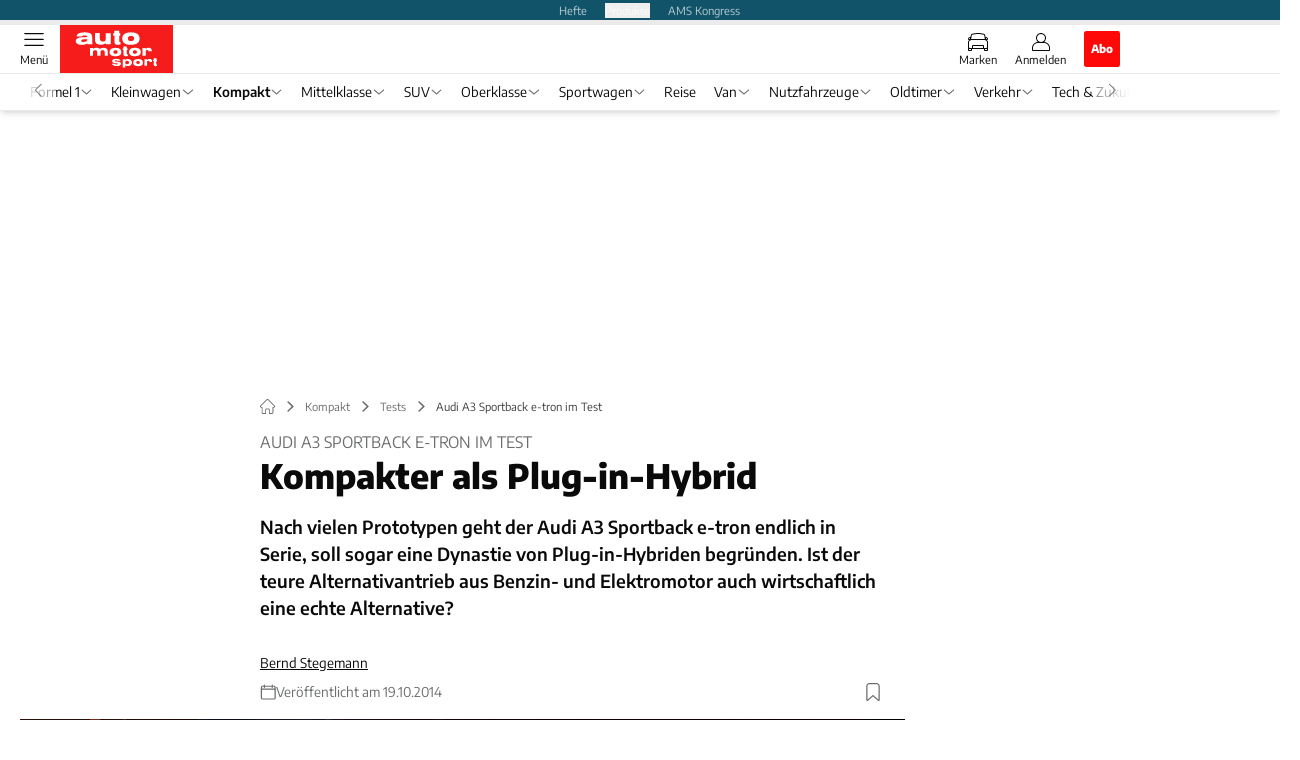

--- FILE ---
content_type: text/html; charset=utf-8
request_url: https://www.auto-motor-und-sport.de/test/audi-a3-sportback-e-tron/
body_size: 74029
content:
<!DOCTYPE html><html lang="de"><head><meta charSet="utf-8"/><style>
                        @font-face {
                            font-family: &#x27;Encode Sans&#x27;;
                            font-style: normal;
                            font-weight: 600;
                            font-display: swap;
                            src: url(&#x27;/fonts/encode-sans/encode-sans-v19-latin-600.woff2&#x27;) format(&#x27;woff2&#x27;);
                        }
                        @font-face {
                            font-display: swap;
                            font-family: &quot;Encode Sans&quot;;
                            font-style: normal;
                            font-weight: 400;
                            src: url(&quot;/fonts/encode-sans/encode-sans-v19-latin-regular.woff2&quot;) format(&quot;woff2&quot;);
                        }
                        @font-face {
                            font-family: &#x27;Encode Sans&#x27;;
                            font-style: normal;
                            font-weight: 800;
                            font-display: swap;
                            src: url(&#x27;/fonts/encode-sans/encode-sans-v19-latin-800.woff2&#x27;) format(&#x27;woff2&#x27;);
                        }</style><link crossorigin="anonymous" rel="preload" href="/fonts/encode-sans/encode-sans-v19-latin-regular.woff2" as="font" type="font/woff2"/><link crossorigin="anonymous" rel="preload" href="/fonts/encode-sans/encode-sans-v19-latin-600.woff2" as="font" type="font/woff2"/><link crossorigin="anonymous" rel="preload" href="/fonts/encode-sans/encode-sans-v19-latin-800.woff2" as="font" type="font/woff2"/><link rel="dns-prefetch" href="//online.mps-gba.de"/><link rel="dns-prefetch" href="//script.ioam.de"/><link rel="dns-prefetch" href="//cdns.symplr.de"/><link rel="dns-prefetch" href="//cockpit.symplr.de"/><link rel="dns-prefetch" href="//fast.nexx360.io"/><link rel="dns-prefetch" href="//www.googletagservices.com"/><link rel="dns-prefetch" href="//www.google-analytics.com"/><link rel="dns-prefetch" href="//hb.adscale.de"/><link rel="dns-prefetch" href="//ih.adscale.de"/><link rel="dns-prefetch" href="//securepubads.g.doubleclick.net"/><link rel="dns-prefetch" href="//pubads.g.doubleclick.net"/><link rel="dns-prefetch" href="//googleads.g.doubleclick.net"/><link rel="dns-prefetch" href="//pagead2.googlesyndication.com"/><link rel="apple-touch-icon" href="/apple-touch-icon.png"/><link rel="manifest" href="/manifest.json"/><link rel="mask-icon" href="/safari-pinned-tab.svg"/><link rel="icon" type="image/svg+xml" href="/favicon.svg"/><link rel="shortcut icon" href="/favicon.ico"/><link rel="alternate icon" href="/favicon.ico"/><meta name="apple-mobile-web-app-capable" content="yes"/><meta name="apple-mobile-web-app-status-bar-style" content="default"/><meta name="msapplication-square70x70logo" content="/img/smalltile.png"/><meta name="msapplication-square150x150logo" content="/img/mediumtile.png"/><meta name="msapplication-wide310x150logo" content="/img/widetile.png"/><meta name="msapplication-square310x310logo" content="/img/largetile.png"/><meta name="viewport" content="width=device-width, initial-scale=1"/><link rel="apple-touch-startup-image" href="/img/launch-640x1136.png" media="(device-width: 320px) and (device-height: 568px) and (-webkit-device-pixel-ratio: 2) and (orientation: portrait)"/><link rel="apple-touch-startup-image" href="/img/launch-750x1294.png" media="(device-width: 375px) and (device-height: 667px) and (-webkit-device-pixel-ratio: 2) and (orientation: portrait)"/><link rel="apple-touch-startup-image" href="/img/launch-1242x2148.png" media="(device-width: 414px) and (device-height: 736px) and (-webkit-device-pixel-ratio: 3) and (orientation: portrait)"/><link rel="apple-touch-startup-image" href="/img/launch-1125x2436.png" media="(device-width: 375px) and (device-height: 812px) and (-webkit-device-pixel-ratio: 3) and (orientation: portrait)"/><link rel="apple-touch-startup-image" href="/img/launch-1536x2048.png" media="(min-device-width: 768px) and (max-device-width: 1024px) and (-webkit-min-device-pixel-ratio: 2) and (orientation: portrait)"/><link rel="apple-touch-startup-image" href="/img/launch-1668x2224.png" media="(min-device-width: 834px) and (max-device-width: 834px) and (-webkit-min-device-pixel-ratio: 2) and (orientation: portrait)"/><link rel="apple-touch-startup-image" href="/img/launch-2048x2732.png" media="(min-device-width: 1024px) and (max-device-width: 1024px) and (-webkit-min-device-pixel-ratio: 2) and (orientation: portrait)"/><title>Audi A3 Sportback e-tron im Test</title><link rel="canonical" href="https://www.auto-motor-und-sport.de/test/audi-a3-sportback-e-tron/"/><meta name="realurl" content="https://www.auto-motor-und-sport.de/test/audi-a3-sportback-e-tron/"/><meta name="CID" content="8643429"/><meta name="BID" content="3455003"/><meta name="layout" content="62"/><meta name="PageType" content="Artikel"/><meta name="c_lvl" content="0"/><meta name="rp" content="0"/><meta name="description" content="Nach vielen Prototypen geht der Audi A3 Sportback e-tron endlich in Serie, soll sogar eine Dynastie von Plug-in-Hybriden begründen. Ist der teure Alternativantrieb aus Benzin- und Elektromotor auch wirtschaftlich eine echte Alternative?"/><meta name="keywords" content="audi,a3 sportback e-tron,plug-in-hybrid,mittelklasse,Kompakt,Tests,Audi,A3,Audi F1 Team"/><meta name="news_keywords" content="audi,a3 sportback e-tron,plug-in-hybrid,mittelklasse,Kompakt,Tests,Audi,A3,Audi F1 Team"/><meta name="article:published_time" content="2014-10-20T00:00:00"/><meta name="date" content="2014-10-20T00:00:00"/><meta property="fb:pages" content="99610948404"/><meta property="og:type" content="article"/><meta name="article:opinion" content="false"/><meta name="article:content_tier" content="free"/><meta name="article:tag" content="Kompakt, Tests, Audi, A3, A3"/><meta property="og:image" content="https://img.auto-motor-und-sport.de/_/bg:FFFFFF/f:best/h:1238/rt:fill/w:2200/plain/816740.jpg"/><meta property="og:image:width" content="2200"/><meta property="og:image:type" content="image/jpeg"/><meta property="og:image:height" content="1238"/><meta property="og:title" content="Audi A3 Sportback e-tron im Test"/><meta property="og:description" content="Nach vielen Prototypen geht der Audi A3 Sportback e-tron endlich in Serie, soll sogar eine Dynastie von Plug-in-Hybriden begründen. Ist der teure Alternativantrieb aus Benzin- und Elektromotor auch wirtschaftlich eine echte Alternative?"/><meta property="og:url" content="https://www.auto-motor-und-sport.de/test/audi-a3-sportback-e-tron/"/><meta property="og:site_name" content="auto motor und sport"/><meta name="title" content="Audi A3 Sportback e-tron im Test"/><meta name="headline" content="Audi A3 Sportback e-tron im Test"/><meta name="thumbnail" content="https://img.auto-motor-und-sport.de/_/bg:FFFFFF/f:best/h:113/rt:fill/w:170/plain/816740.jpg"/><meta name="thumbnailRotationTeaser" content="https://img.auto-motor-und-sport.de/_/bg:FFFFFF/f:best/h:439/rt:fill/w:780/plain/816740.jpg"/><meta name="thumbnailRubricBig" content="https://img.auto-motor-und-sport.de/_/bg:FFFFFF/f:best/h:214/rt:fill/w:380/plain/816740.jpg"/><meta name="thumbnailRubricTiny" content="https://img.auto-motor-und-sport.de/_/bg:FFFFFF/f:best/h:140/rt:fill/w:245/plain/816740.jpg"/><meta name="thumbnailSideFiveEntry" content="https://img.auto-motor-und-sport.de/_/bg:FFFFFF/f:best/h:90/rt:fill/w:135/plain/816740.jpg"/><meta name="treepath_lvl0" content="9538"/><meta name="treepath_lvl1" content="53775"/><meta name="treepath_lvl2" content="53779"/><meta name="bereich" content="StatischeSeiten"/><meta name="article:section" content="StatischeSeiten"/><meta name="author" content="Bernd Stegemann"/><meta name="full_treepath" content="|,4,10,50,39877,|,9538,53775,53783,|,9538,53775,53779,|"/><meta name="publisher" content="auto motor und sport"/><meta name="Portal_Select" content="AMS"/><meta name="navigation_ebene_1" content="Kompakt"/><meta name="navigation_ebene_2" content="Tests"/><meta name="Special" content="Formel 1 Team - Audi F1 Team"/><meta name="marke" content="6"/><meta name="baureihe" content="40"/><meta name="generation" content="1996"/><meta name="filtertyp" content="Fotoshow"/><meta name="paid-content" content="free"/><meta name="topRotationText" content="e-tron"/><meta property="twitter:card" content="summary_large_image"/><meta property="twitter:site" content="@amsonline"/><meta property="twitter:creator" content="@amsonline"/><meta property="twitter:image" content="https://img.auto-motor-und-sport.de/_/bg:FFFFFF/f:best/h:1238/rt:fill/w:2200/plain/816740.jpg"/><meta property="twitter:title" content="Audi A3 Sportback e-tron im Test"/><meta property="twitter:description" content="Nach vielen Prototypen geht der Audi A3 Sportback e-tron endlich in Serie, soll sogar eine Dynastie von Plug-in-Hybriden begründen. Ist der teure Alternativantrieb aus Benzin- und Elektromotor auch wirtschaftlich eine echte Alternative?"/><meta property="fb:page_id" content="99610948404"/><meta property="fb:app_id" content="623360188295136"/><meta property="twitter:account_id" content="19709978"/><meta name="theme-color" content="#f71c1c"/><meta name="robots" content="max-image-preview:large"/><meta name="next-head-count" content="101"/><script type="speculationrules">{"prefetch":[{"source":"document","requires":["anonymous-client-ip-when-cross-origin"],"referrer_policy":"strict-origin","where":{"selector_matches":"a[data-can-prefetch='1'][href^='/']"},"eagerness":"moderate"}]}</script><script id="pw-loader-paywall" data-nscript="beforeInteractive">
               window._pw||(window._pw=function(){window._pw.q.push(arguments)},window._pw.q=[]);console.log('_pw("config", {"key":"3EAF8725"})');window._pw("config", {"key":"3EAF8725"});
            </script><script id="pw-loader-tracking" data-nscript="beforeInteractive">
                   !function(c,n,s,u,o){c[o]=c[o]||function(n){(c[o].q=c[o].q||[]).push(n)},c[o].ls=1*new Date}(window,document,"script","/upscore/async/upScore.js","upScore");
                </script><script id="ads-slots-static-vars" data-nscript="beforeInteractive">
             window.get_sixt_teaser_url=function(t){return window.matchMedia("(max-width: 1024px)").matches?location.protocol+"//"+location.host+"/api/adteaser/sixt_mobile/?containerId="+encodeURIComponent(8643429)+"&trackingUrl="+(t||""):location.protocol+"//"+location.host+"/api/adteaser/sixt/?containerId="+encodeURIComponent(8643429)+"&trackingUrl="+(t||"")};window.get_autohero_teaser_url=function(t){return window.matchMedia("(max-width: 1024px)").matches?location.protocol+"//"+location.host+"/api/adteaser/autohero_mobile/?containerId="+encodeURIComponent(8643429)+"&trackingUrl="+(t||""):location.protocol+"//"+location.host+"/api/adteaser/autohero/?containerId="+encodeURIComponent(8643429)+"&trackingUrl="+(t||"")};window.get_heycar_teaser_url=function(t){return window.matchMedia("(max-width: 1024px)").matches?location.protocol+"//"+location.host+"/api/adteaser/heycar_mobile/?containerId="+encodeURIComponent(8643429)+"&trackingUrl="+(t||""):location.protocol+"//"+location.host+"/api/adteaser/heycar/?containerId="+encodeURIComponent(8643429)+"&trackingUrl="+(t||"")};window.APE_IS_GALLERY=true;window.APE_IS_STORY=false;window.MPS_pagetype="article";window.SDM_defzone=typeof SDM_defzone!=="undefined"?SDM_defzone:"Kompakt";window.APE_ExklusivWerbung=false;window.MPS_MRnoHPA=false;
                        </script><script id="ads-slots-no-jump" data-nscript="beforeInteractive">window.MPS_specialAUs=["noad","speciala","specialb","specialc","speciald","speciale","specialf","specialg","specialh","speciali","specialj","specialk","speciall","specialm","specialn","specialo","specialp"];window.MPS_isMob=window.matchMedia("(max-width: 1024px)").matches;window.MPS_isMobile=window.matchMedia("(max-width: 1024px)").matches;window.MPS_isTab=window.matchMedia("(max-width: 1370px)").matches;window.CLS_html=window.CLS_html||{};CLS_html.appendStyles=function(stylesToUse,elem,id){var kopf=typeof elem!=="undefined"?elem:document.kopf||document.getElementsByTagName("html")[0];var style=document.createElement("style");style.type="text/css";style.className="MPSVER";if(typeof id!=="undefined"){style.id=id}
if(style.styleSheet){style.styleSheet.cssText=stylesToUse}else{style.appendChild(document.createTextNode(stylesToUse))}
kopf.appendChild(style)};if(window.SDM_defzone!=="noad"&&window.SDM_defzone!=="NoAd"){if(window.MPS_isMob){window.top.CLS_html.appendStyles("#sdgSlotContainer-topmobile {min-height: 250px; display: flex; justify-content: center; align-items: center;} .sdgRemoved {display: none !important;}",document.getElementsByTagName("html")[0],"CLS_Top1_MinHeight");window.top.CLS_html.appendStyles("#sdgSlotContainer-topmobile2 {min-height: 250px; display: flex; justify-content: center; align-items: center;}",document.getElementsByTagName("html")[0],"CLS_Top2_MinHeight");window.top.CLS_html.appendStyles('[data-mps_adname="topmobile"] {min-height: 250px; display: flex; justify-content: center; align-items: center;}',document.getElementsByTagName("html")[0],"CLS_Top1_MinHeight");window.top.CLS_html.appendStyles('[data-mps_adname="topmobile2"] {min-height: 250px; display: flex; justify-content: center; align-items: center;}',document.getElementsByTagName("html")[0],"CLS_Top2_MinHeight");window.top.CLS_html.appendStyles("#sdgSlotContainer-topmobile3 {min-height: 150px; display: flex; justify-content: center; align-items: center;}",document.getElementsByTagName("html")[0],"CLS_Top3ff_MinHeight");window.top.CLS_html.appendStyles("#sdgSlotContainer-topmobile4 {min-height: 150px; display: flex; justify-content: center; align-items: center;}",document.getElementsByTagName("html")[0],"CLS_Top3ff_MinHeight");window.top.CLS_html.appendStyles("#sdgSlotContainer-topmobile5 {min-height: 100px; display: flex; justify-content: center; align-items: center;}",document.getElementsByTagName("html")[0],"CLS_Top3ff_MinHeight");window.top.CLS_html.appendStyles('[data-mps_adname="topmobile3"] {min-height: 250px; display: flex; justify-content: center; align-items: center;}',document.getElementsByTagName("html")[0],"CLS_Top3ff_MinHeight");window.top.CLS_html.appendStyles('[data-mps_adname="topmobile4"] {min-height: 250px; display: flex; justify-content: center; align-items: center;}',document.getElementsByTagName("html")[0],"CLS_Top3ff_MinHeight");window.top.CLS_html.appendStyles('[data-mps_adname="topmobile5"] {min-height: 250px; display: flex; justify-content: center; align-items: center;}',document.getElementsByTagName("html")[0],"CLS_Top3ff_MinHeight");window.top.CLS_html.appendStyles('[data-mps_adname="topmobile6"] {min-height: 150px; display: flex; justify-content: center; align-items: center;}',document.getElementsByTagName("html")[0],"CLS_Top3ff_MinHeight");window.top.CLS_html.appendStyles('[data-mps_adname="topmobile7"] {min-height: 150px; display: flex; justify-content: center; align-items: center;}',document.getElementsByTagName("html")[0],"CLS_Top3ff_MinHeight");window.top.CLS_html.appendStyles('[data-mps_adname="topmobile8"] {min-height: 150px; display: flex; justify-content: center; align-items: center;}',document.getElementsByTagName("html")[0],"CLS_Top3ff_MinHeight")}else{window.top.CLS_html.appendStyles("body:not(.FPbySDG) #sdgSlotContainer-banner {min-height: 250px; display: flex; justify-content: center; align-items: center;} #sdgSlotContainer-banner.sdgRemoved {display: none !important;} #sdgAdServerContainer-banner {margin: 0 auto;} #div-gpt-ad-banner {min-height: initial;}",document.getElementsByTagName("html")[0],"CLS_Banner_MinHeight");window.top.CLS_html.appendStyles('body:not(.FPbySDG) [data-mps_adname="banner"] {min-height: 250px; display: flex; justify-content: center; align-items: center;} [data-mps_adname="banner"] {min-height: initial;}',document.getElementsByTagName("html")[0],"CLS_Banner_MinHeight");window.top.CLS_html.appendStyles('[data-mps_adname="banner2"] {min-height: 250px; display: flex; justify-content: center; align-items: center;}',document.getElementsByTagName("html")[0],"CLS_Banner2_MinHeight");window.top.CLS_html.appendStyles('[data-mps_adname="banner3"] {min-height: 250px; display: flex; justify-content: center; align-items: center;}',document.getElementsByTagName("html")[0],"CLS_Banner3_MinHeight");window.top.CLS_html.appendStyles("#sdgSlotContainer-rectangle {min-height: 250px; display: flex; justify-content: center; align-items: center;}",document.getElementsByTagName("html")[0],"CLS_MRHPA_MinHeight");window.top.CLS_html.appendStyles('[data-mps_adname="rectangle"] {min-height: 250px; display: flex; justify-content: center; align-items: center;}',document.getElementsByTagName("html")[0],"CLS_MRHPA_MinHeight")}
if(!(window.APE_ExklusivWerbung&&APE_ExklusivWerbung)){if(window.MPS_isMob){window.top.CLS_html.appendStyles(".aero-sponsored {min-height: 364px;}",document.getElementsByTagName("html")[0],"CLS_SpSec_MinHeight")}
if(window.MPS_isMob){window.top.CLS_html.appendStyles("#div-gpt-ad-art_con_oben {min-height: 334px; display: flex; justify-content: center; align-items: center;}",document.getElementsByTagName("html")[0],"CLS_artconOben_MinHeight");window.top.CLS_html.appendStyles("#div-gpt-ad-art_con_unten {min-height: 334px; display: flex; justify-content: center; align-items: center;}",document.getElementsByTagName("html")[0],"CLS_artconUnten_MinHeight");window.top.CLS_html.appendStyles("#div-gpt-ad-idx_con_oben {display: flex; justify-content: center; align-items: center;}",document.getElementsByTagName("html")[0],"CLS_idxconOben_centered");window.top.CLS_html.appendStyles("#div-gpt-ad-idx_con_unten {display: flex; justify-content: center; align-items: center;}",document.getElementsByTagName("html")[0],"CLS_idxconUnten_centered")}else{window.top.CLS_html.appendStyles("#div-gpt-ad-art_con_oben {min-height: 145px;}",document.getElementsByTagName("html")[0],"MPS_artconOben_MinHeight");window.top.CLS_html.appendStyles("#div-gpt-ad-art_con_unten {min-height: 145px;}",document.getElementsByTagName("html")[0],"MPS_artconUnten_MinHeight")}}}else{document.documentElement.style.setProperty("--height-stroer-billboard","0px");document.documentElement.style.setProperty("--height-stroer-topmobile","0px");document.documentElement.style.setProperty("--height-stroer-topmobile2","0px")}
window.top.CLS_html.appendStyles(".va-stroer-billboard:has(div#sdgSlotContainer-banner) {--height-stroer-billboard: 0px;}",document.getElementsByTagName("html")[0],"CLS_DTM-2605_fixV");window.top.CLS_html.appendStyles(".mps-ad-container-sizer-topmobile:has(div#sdgSlotContainer-topmobile) {--height-stroer-topmobile: 0px;}",document.getElementsByTagName("html")[0],"CLS_DTM-2876_fixV");window.top.CLS_html.appendStyles(".mps-ad-container-sizer-topmobile2:has(div#sdgSlotContainer-topmobile2) {--height-stroer-topmobile2: 0px;}",document.getElementsByTagName("html")[0],"CLS_DTM-2876_fixV");</script><script id="cmp-initialization" data-description="cmp initialization" data-nscript="beforeInteractive">
                function _typeof(t){return(_typeof="function"==typeof Symbol&&"symbol"==typeof Symbol.iterator?function(t){return typeof t}:function(t){return t&&"function"==typeof Symbol&&t.constructor===Symbol&&t!==Symbol.prototype?"symbol":typeof t})(t)}!function(){for(var t,e,o=0,a=[],n=window,r=n;r;){try{if(r.frames.__tcfapiLocator){t=r;break}}catch(f){}if(r.parent===r||r===n.top||(r=n.parent,o>10))break;o++}t||(function t(){var e=n.document,o=!!n.frames.__tcfapiLocator;if(!o){if(e.body){var a=e.createElement("iframe");a.style.cssText="display:none",a.name="__tcfapiLocator",e.body.appendChild(a)}else setTimeout(t,5)}return!o}(),n.__tcfapi=function(){for(var t=arguments.length,o=Array(t),n=0;n<t;n++)o[n]=arguments[n];if(!o.length)return a;"setGdprApplies"===o[0]?o.length>3&&2===parseInt(o[1],10)&&"boolean"==typeof o[3]&&(e=o[3],"function"==typeof o[2]&&o[2]("set",!0)):"ping"===o[0]?"function"==typeof o[2]&&o[2]({gdprApplies:e,cmpLoaded:!1,cmpStatus:"stub"}):a.push(o)},n.addEventListener("message",function(t){var e="string"==typeof t.data,o={};if(e)try{o=JSON.parse(t.data)}catch(a){}else o=t.data;var n="object"===_typeof(o)?o.__tcfapiCall:null;n&&window.__tcfapi(n.command,n.version,function(o,a){var r={__tcfapiReturn:{returnValue:o,success:a,callId:n.callId}};t&&t.source&&t.source.postMessage&&t.source.postMessage(e?JSON.stringify(r):r,"*")},n.parameter)},!1))}();
                </script><script id="cmp-initialization-2" data-nscript="beforeInteractive">
                   window._sp_queue=window._sp_queue||[];window._sp_=window._sp_||{config:{propertyHref:"https://www.auto-motor-und-sport.de/test/audi-a3-sportback-e-tron/",accountId:1061,gdpr:{consentLanguage:navigator.language.split("-").shift()},baseEndpoint:"https://privacy.auto-motor-und-sport.de",isSPA:!0,targetingParams:{acps:!1,cld:false}}};
                </script><script id="schemaOrg" type="application/ld+json" data-nscript="beforeInteractive">{"@graph":[{"@context":"https://schema.org","@type":"BreadcrumbList","itemListElement":[{"@type":"ListItem","position":1,"name":"Startseite","item":"https://www.auto-motor-und-sport.de"},{"@type":"ListItem","position":2,"name":"Kompakt","item":"https://www.auto-motor-und-sport.de/kompakt/"},{"@type":"ListItem","position":3,"name":"Tests","item":"https://www.auto-motor-und-sport.de/kompaktklasse/tests/"},{"@type":"ListItem","position":4,"name":"Audi A3 Sportback e-tron im Test"}]},{"@context":"https://schema.org","@type":"Article","articleBody":"Nur gut, dass Audi den Modellnamen beim Testwagen zusätzlich in XXL-Lettern auf beide Flanken geschrieben hat. Sonst würde man in den Audi A3 Sportback e-tron wie in jeden anderen A3 einsteigen, den Startknopf drücken und sich fragen, warum der Motor nicht anspringt. Dabei hat er gleich zwei davon, von denen der 1,4-Liter-TFSI unter der Fronthaube allerdings der E-Maschine im Gehäuse des Doppelkupplungsgetriebes bei vollem Akku fast immer den Vortritt lässt. So kann man geräuschlos ausparken und davonfahren – rein elektrisch bis zu 130&nbsp;km/h schnell oder 47 Kilometer weit – und hat dank des zusätzlichen Benziners doch die gewohnten Reserven, wenn es mal eiliger und weiter gehen soll.Audi A3 Sportback e-tron mit 150-PS-TurbobenzinerÜberhaupt scheint dem Audi A3 Sportback e-tron nichts ferner zu liegen, als seine Fahrer mit der aufwendigen Technik zu behelligen. Abgesehen von den speziellen Hybrid-Anzeigen unterscheidet sich der Innenraum nicht von dem seiner konventionellen Geschwister, auch das wegen der Batterie unter dem Boden um 100 auf 280 Liter verkleinerte Gepäckabteil fällt nur im direkten Vergleich auf. Zudem läuft der Wechsel zwischen den verschiedenen Betriebsmodi blitzschnell und fast unmerklich ab, die Leistungselektronik wählt je nach Situation unter Rekuperation, E-Antrieb, Segeln und Verbrenner-Modus das effizienteste Fahrprogramm aus.Erst ein Druck auf die EV-Taste verdonnert den Audi A3 Sportback e-tron zum ausschließlichen Stromern, wobei das wuchtige Drehmoment des E-Motors (330&nbsp;Nm) vom Start weg anliegt und für ansatzlose Beschleunigung sorgt. Bei zurückhaltender Fahrweise surrt er hingegen mit seiner permanenterregten Synchronmaschine leise und lokal emissionsfrei übers Land und kommt auf der ams-Elektrorunde mit 7,5 Kilowattstunden 47 km weit. Für 100 Kilometer werden also 15,9 kWh oder rund 4,63 Euro fällig, was selbst ein sehr sparsamer Diesel in dieser Klasse nicht unterbietet.Per Bordmenü kann der Fahrer sogar vorgeben, ob er die Batterieladung nutzen, erhalten oder erhöhen will – etwa um Reserven für den Stadtverkehr zu haben, wo der Audi leise und fast vibrationsfrei durch die Straßen gleitet. Richtig Strecke macht der e-tron jedoch nur, wenn sich der 150&nbsp;PS starke Turbobenziner zuschaltet. Das geschieht meist sanft und ruckfrei, kann allerdings auch mal zu Irritationen führen, wenn man im EV-Modus auf der Autobahn beschleunigen will, der Akku nicht mehr genügend Energie hergibt und der gewünschte Vortrieb auf sich warten lässt, weil der Motor erst auf Touren kommen und das Getriebe den passenden Gang einlegen muss.Verbrauch von 5,5 Litern pro 100 kmDann sind ganz kurz sogar leichte Vibrationen und eine geänderte Akustik spürbar, während es Audi A3 Sportback e-tron ansonsten hervorragend gelungen ist, die Kraftentfaltung harmonisch und ohne Spitzen zu gestalten. Gegenüber dem BMW i3 fehlen dem e-tron im elektrischen Betrieb z war die bis über 100&nbsp;km/h anhaltende Vehemenz im Antritt sowie das starke Bremsmoment, wenn man vom Fahrpedal geht. Stattdessen fühlt er sich wie ein Verbrenner an, ist trotz seines hohen Leergewichts (1.616 kg) aufgrund der Lithium-Ionen-Batterien mit separatem Kühlkreislauf ähnlich handlich und dynamisch zu fahren wie ein normaler A3.Und dazu verblüffend sparsam, denn der TFSI-Motor im Audi A3 Sportback e-tron genehmigte sich auf der auto&nbsp;motor&nbsp;und&nbsp;sport-Verbrauchsrunde nur 5,5 Liter pro 100 km. Umgerechnet auf das Profil eines Autofahrers mit 15.000 Kilometern im Jahr und hohem Kurzstreckenanteil entspricht das sensationell günstigen 1,5 Litern Super und 11,6 kWh Strom pro 100 km – vorausgesetzt, der Akku mit einer Maximalkapazität von 8,8 kWh lässt sich zu Hause oder am Arbeitsplatz an einer 230-Volt-Steckdose wieder vollladen. Das kann allerdings im ungünstigsten Fall bis zu fünfeinviertel Stunden dauern, und das Ladedock kostet 280 Euro extra, ein längeres Kabel mit 7,5 statt 2,5 Metern weitere 30 Euro.Das sind Peanuts angesichts eines Grundpreises von 37.900 Euro, womit der Audi A3 Sportback e-tron immerhin 11.100 Euro über dem normalen A3 Sportback 1.4 TFSI mit 150&nbsp;PS und DSG liegt. Selbst die leistungsmäßig vergleichbaren 1.8 TFSI (180&nbsp;PS) und 2.0 TDI (184&nbsp;PS) sind zumindest bei Kauf und Finanzierung günstiger (siehe Kasten oben), der kleinere BMW i3 mit Range Extender und geringerer Gesamtreichweite dagegen nochmals teurer (39.450 Euro). Die gleiche Technik gibt es übrigens in Kürze auch beim VW Golf GTE für 1.000 Euro weniger, doch auf eine reine Elektrovariante wie den e-Golf verzichtet Audi einstweilen.Sportlicher Ehrgeiz mal andersDiese Beschränkung passt ebenso zum dynamischen Anspruch der Marke wie die Systemleistung von 204&nbsp;PS und das sportliche Temperament, das man angesichts der hohen Sicherheitsreserven gerne mal auskostet. Gleichwohl animiert der e-tron nicht zum wilden Ritt auf der Powerwelle, sondern hybridtypisch zu gelassener, vorausschauender Fahrweise und lenkt den sportlichen Ehrgeiz in eine andere Richtung: Nicht schneller ankommen, heißt das Ziel, sondern weiter elektrisch fahren. Das ist gut fürs Umweltgewissen und für den CO2-Ausstoß – zumindest solange der Strom nicht aus einem dreckschleudernden Kraftwerk stammt.Das Ökostrompaket von Audi mit dem Energieversorger LichtBlick für 8,95 Euro monatlich plus 26,76 Cent pro Kilowattstunde ist da nur konsequent – so wie das ganze Auto. Jetzt müssen nur noch die Käufer die entsprechende Konsequenz ziehen.Audi A3 Sportback e-tron KostencheckTeuer in der Anschaffung, aber günstig im Unterhalt. Mit einem Hybrid-Modell kann man nur auf den ersten Blick Geld sparen, wie das Beispiel des Audi A3 Sportback e-tron zeigt. Rechnet man zu den Unterhaltskosten noch die Ausgaben für die Finanzierung, schlägt das Pendel in die andere Richtung. Vor dem Kauf sollten Kunden genau hinschauen, denn das Eco-Modell ist zwar im Unterhalt (Versicherung, Wartung, Steuern und Verbrauch) bis zu 450 Euro im Jahr günstiger als die vergleichbaren A3-Modelle mit Benziner oder Diesel, doch bei der Finanzierung (siehe Kasten) wendet sich das Blatt.Hier liegt der Audi A3 Sportback e-tron, ausgehend von einem Kilometerleasing über 36 Monate (20 Prozent Anzahlung und 45.000 km Gesamtfahrleistung), fast 1.000 Euro im Jahr über den Modellen mit reinem Verbrennungsmotor. Rechnet man alle Kosten zusammen, so ist der Hybrid bis zu 100 Euro im Monat teurer. Allenfalls dem 184&nbsp;PS starken 2.0 TDI mit Quattro-Antrieb und Doppelkupplungsgetriebe ist der Hybrid halbwegs ebenbürtig, denn im Vergleich zum Diesel beträgt die Mehrbelastung monatlich nur rund 40 Euro.","articleSection":"Kompakt, Tests, ","author":[{"@context":"https://schema.org","@type":"Person","name":"Bernd Stegemann","jobTitle":"Redakteur","url":"https://www.auto-motor-und-sport.de/autor/bernd-stegemann/"}],"headline":"Audi A3 Sportback e-tron im Test","dateModified":"2014-10-19T22:00:00.000Z","url":"https://www.auto-motor-und-sport.de/test/audi-a3-sportback-e-tron/","description":"Nach vielen Prototypen geht der Audi A3 Sportback e-tron endlich in Serie, soll sogar eine Dynastie von Plug-in-Hybriden begründen. Ist der teure Alternativantrieb aus Benzin- und Elektromotor auch wirtschaftlich eine echte Alternative?","inLanguage":"deutsch, german","keywords":"audi, a3 sportback e-tron, plug-in-hybrid, mittelklasse","publisher":[{"@context":"https://schema.org/","@type":"Organization","name":"auto motor und sport","logo":"https://www.auto-motor-und-sport.de/img/ams/logo.svg"}],"datePublished":"2014-10-19T22:00:00.000Z","mainEntityOfPage":{"@type":"WebPage","@id":"https://www.auto-motor-und-sport.de/test/audi-a3-sportback-e-tron/","relatedLink":["https://www.auto-motor-und-sport.de/mittelklasse/gebrauchtwagen/jetzt-einen-gebrauchten-vw-arteon-kaufen-leasingruecklaeufer-locken-mit-top-ausstattung/","https://www.auto-motor-und-sport.de/formel-1/racing-bulls-vcarb03-rollout-imola-airbox/","https://www.auto-motor-und-sport.de/neuheiten/mercedes-s-klasse-facelift-2026-mehr-sterne-und-mega-bildschirm/","https://www.auto-motor-und-sport.de/formel-1/audi-r26-vorstellung-saison-2026/","https://www.auto-motor-und-sport.de/verkehr/elektro-foerderpraemie-lohnen-sich-jetzt-noch-gebrauchte-e-autos/","https://www.auto-motor-und-sport.de/neuheiten/elektro-bus-zum-kampfpreis-kia-pv5-faehrt-id-buzz-in-die-parade/","https://www.auto-motor-und-sport.de/formel-1/unfairer-vorteil-top-teams-infrastruktur/"]},"isFamilyFriendly":true,"thumbnailUrl":"https://img.auto-motor-und-sport.de/_/bg:FFFFFF/f:best/h:619/rt:fill/w:1100/plain/816723.jpg","image":[{"@type":"ImageObject","url":"https://img.auto-motor-und-sport.de/_/bg:FFFFFF/f:best/h:1238/rt:fill/w:2200/plain/816723.jpg","width":2200,"height":1238},{"@type":"ImageObject","url":"https://img.auto-motor-und-sport.de/_/bg:FFFFFF/f:best/h:2200/rt:fill/w:2200/plain/816723.jpg","width":2200,"height":2200},{"@type":"ImageObject","url":"https://img.auto-motor-und-sport.de/_/bg:FFFFFF/f:best/rt:fill/w:2200/plain/816723.jpg","width":2200,"height":1654}]}]}</script><script type="text/javascript" id="usermode" data-nscript="beforeInteractive"> (function () {
                    try {
                    const savedTheme = document.cookie.match(/(^|;\s*)userModeTheme=([^;]*)/)?.[2];
                    if (savedTheme === 'dark' || savedTheme === 'light') {
                    document.documentElement.setAttribute('data-theme', savedTheme);
                    return;
                }

                    const prefersDark = window.matchMedia('(prefers-color-scheme: dark)').matches;
                    document.documentElement.setAttribute('data-theme', prefersDark ? 'dark' : 'light');
                } catch(e) {
                    document.documentElement.setAttribute('data-theme', 'light');
                }
                })();</script><link rel="preload" href="/_next/static/css/feeecd21ed79e3f3.css" as="style"/><link rel="stylesheet" href="/_next/static/css/feeecd21ed79e3f3.css" data-n-g=""/><link rel="preload" href="/_next/static/css/5640899a8096d4c6.css" as="style"/><link rel="stylesheet" href="/_next/static/css/5640899a8096d4c6.css" data-n-p=""/><link rel="preload" href="/_next/static/css/4152fb095558ba9d.css" as="style"/><link rel="stylesheet" href="/_next/static/css/4152fb095558ba9d.css" data-n-p=""/><link rel="preload" href="/_next/static/css/0146859daa0077c4.css" as="style"/><link rel="stylesheet" href="/_next/static/css/0146859daa0077c4.css"/><link rel="preload" href="/_next/static/css/b6e0b8c8354a68a6.css" as="style"/><link rel="stylesheet" href="/_next/static/css/b6e0b8c8354a68a6.css"/><link rel="preload" href="/_next/static/css/65209980c17464f8.css" as="style"/><link rel="stylesheet" href="/_next/static/css/65209980c17464f8.css"/><link rel="preload" href="/_next/static/css/3dfae425ee59a163.css" as="style"/><link rel="stylesheet" href="/_next/static/css/3dfae425ee59a163.css"/><noscript data-n-css=""></noscript><script defer="" nomodule="" src="/_next/static/chunks/polyfills-c67a75d1b6f99dc8.js"></script><script src="https://online.mps-gba.de/praeludium_src/mso/symplr_prefix.js" defer="" data-nscript="beforeInteractive"></script><script src="https://cdns.symplr.de/auto-motor-und-sport.de/auto-motor-und-sport.js" defer="" data-nscript="beforeInteractive"></script><script src="//online.mps-gba.de/praeludium/ams_mso.js?v=2" defer="" data-nscript="beforeInteractive"></script><script src="https://proxy.auto-motor-und-sport.de/consent-mapping/script.js" defer="" data-nscript="beforeInteractive"></script><script src="https://privacy.auto-motor-und-sport.de/unified/wrapperMessagingWithoutDetection.js" defer="" data-nscript="beforeInteractive"></script><script defer="" src="/_next/static/chunks/plenigoplus.0b8009aeb1dfd389.js"></script><script defer="" src="/_next/static/chunks/structureschemaorg.30db8617f9600b58.js"></script><script defer="" src="/_next/static/chunks/plenigooverlay.8c10be13ae0f36be.js"></script><script defer="" src="/_next/static/chunks/2405.964cf3a43832b494.js"></script><script defer="" src="/_next/static/chunks/articletechdata.92c435739690a37d.js"></script><script defer="" src="/_next/static/chunks/articleteaserreadalso.7769ee51807d7581.js"></script><script defer="" src="/_next/static/chunks/articleteasertopteaser.447d24b4a9b77c23.js"></script><script defer="" src="/_next/static/chunks/articlerelatedtopics.5d2332937e5e40ec.js"></script><script src="/_next/static/chunks/webpack-c5e466a78c1a18b2.js" defer=""></script><script src="/_next/static/chunks/framework-32e8134c776cddae.js" defer=""></script><script src="/_next/static/chunks/main-4e988639c2f138bd.js" defer=""></script><script src="/_next/static/chunks/pages/_app-d32b562515447870.js" defer=""></script><script src="/_next/static/chunks/2746-7d673a7ca70b6b47.js" defer=""></script><script src="/_next/static/chunks/5874-db2ec032232fbdbf.js" defer=""></script><script src="/_next/static/chunks/pages/%5B...speakingUrl%5D-f2f33d0a895a85e6.js" defer=""></script><script src="/_next/static/tw6ISpiz7IaPeSzujCf9o/_buildManifest.js" defer=""></script><script src="/_next/static/tw6ISpiz7IaPeSzujCf9o/_ssgManifest.js" defer=""></script></head><body><div id="__next"><div class="theme-ams"><!--$--><link rel="preload" href="https://data-b4d5de22d2.auto-motor-und-sport.de/iomm/latest/manager/base/es6/bundle.js" as="script" id="IOMmBundle"/><link rel="preload" href="https://data-b4d5de22d2.auto-motor-und-sport.de/iomm/latest/bootstrap/loader.js" as="script"/><div></div><div></div><noscript><p><img src="https://matomo.auto-motor-und-sport.de/matomo.php?idsite=3&amp;rec=1&amp;e_c=Custom%20Events&amp;e_a=JavaScript%20disabled&amp;e_n=true" style="border:0" alt=""/></p></noscript><div></div><div data-tracking="top-bar" class="va-header-meta relative z-101 font-skin-primary text-2xs h-px-20 px-4 flex items-center justify-center space-x-4 header_meta-nav-color__5x8sj bg-skin-secondary"><nav class="block items-center space-x-4"><span class="inline-block relative header_meta-nav-color__5x8sj"></span><a class="inline-flex" rel="noopener noreferrer" target="_blank" href="https://shop.motorpresse.de/zeitschriften/automobil/auto-motor-und-sport/abo-print.html?hnr=extern.verlag.auto-motor-und-sport.navigation">Hefte</a></nav><button>Produkte</button><a class="inline-flex" rel="noopener noreferrer" target="_blank" href="https://www.ams-kongress.de/">AMS Kongress</a></div><div data-tracking="header" data-header-container="true" class="va-header-outer w-full lg:box-content top-0 left-0 z-100 sticky top-0" id="va-header-container"><div class="size-full shadow-md"><div class="va-article-progress-bar relative left-0 z-30 h-1 w-full overflow-hidden bg-skin-grey-medium"><div class="va-article-progress-fill relative -left-full size-full bg-skin-primary transition-transform ease-linear" style="transform:translateX(0%)"></div></div><header class="va-header font-skin-primary relative z-20 transition-all duration-500 overflow-hidden header_header__9JgsT header_scroll-up__MDGw8"><div class="px-4 lg:px-0 header_header-top__cd6Jj"><div class="va-fireplace-wrapper w-full max-w-outer mx-auto lg:pr-px-160 lg:box-content"><div class="relative flex h-px-48 w-full max-w-outer items-center justify-end space-x-4 md:space-x-0"><div class="absolute md:left-px-40 top-0 -left-4 lg:left-px-60"><a data-tracking="logo" class="block va-header-logo h-px-48 h-px-30 block bg-skin-primary lg:w-auto headerLogo_ams__6NP5Z" rel="noopener noreferrer" href="/"><div class="relative block size-full"><svg id=":R5dqi3cm:" loading="eager" class="h-px-48" height="48" width="113" aria-labelledby="amsLogo" role="img"><title id="amsLogo">Auto Motor und Sport Logo</title><use href="/_next/static/img/ams/logo.svg#root" height="100%" width="100%" aria-hidden="true"></use></svg></div></a></div><div class="flex items-center space-x-4  lg:pr-px-20"><a data-tracking="brands" class="va-header-icon flex flex-col items-center cursor-pointer" rel="noopener noreferrer" href="/marken-modelle/"><div class="h-px-21 flex justify-center text-center"><svg id=":Rcpdqi3cm:" class="h-4 w-px-38 va-header-icon buttonHeader_inactive__DB3Ye" aria-labelledby="iconBrands" role="img"><title id="iconBrands">Markenverzeichnis öffnen</title><use href="/_next/static/img/ams/icon-brands.svg#root" height="100%" width="100%" aria-hidden="true"></use></svg></div><div class="text-2xs leading-none font-skin-primary relative buttonHeader_inactive__DB3Ye">Marken</div></a><a data-tracking="profile" class="va-header-icon flex flex-col items-center cursor-pointer" rel="noopener noreferrer" href="/benutzer-login/"><div class="h-px-21 flex justify-center text-center"><svg id=":Rdpdqi3cm:" class="h-px-18 w-px-18 va-header-icon mx-auto mb-1 buttonHeader_inactive__DB3Ye" aria-labelledby="iconUser" role="img"><title id="iconUser">Anmelden</title><use href="/_next/static/img/icon-user.svg#root" height="100%" width="100%" aria-hidden="true"></use></svg></div><div class="text-2xs leading-none font-skin-primary relative buttonHeader_inactive__DB3Ye">Anmelden</div></a><a data-tracking="Abo" class="flex size-px-36 items-center justify-center rounded-sm bg-skin-primary px-4 font-skin-primary text-2xs font-bold text-skin-white" rel="noopener noreferrer" href="/abos/?utm_source=header&amp;utm_medium=hier_abonnieren&amp;utm_campaign=amsplus&amp;utm_content=AM25013">Abo</a></div><div class="md:absolute md:left-0 lg:left-px-20"><span class="va-header-icon flex flex-col items-center cursor-pointer" data-tracking="menu" tabindex="1"><div class="h-px-21 flex justify-center text-center"><svg id=":Rtdqi3cm:" class="h-px-13 va-header-icon mb-1 w-5 buttonHeader_inactive__DB3Ye" aria-labelledby="iconMenu" role="img"><title id="iconMenu">Menü öffnen</title><use href="/_next/static/img/icon-menu.svg#root" height="100%" width="100%" aria-hidden="true"></use></svg></div><div class="text-2xs leading-none font-skin-primary relative buttonHeader_inactive__DB3Ye">Menü</div></span></div></div></div></div><div data-tracking="header-nav" class="va-main-nav font-skin-primary header_main-nav__1Pmt4"><div data-tracking="sub-menu" class="va-fireplace-wrapper mx-auto w-full max-w-outer lg:box-content lg:pr-px-160"><div class="max-w-px-1120 px-0.5 md:px-px-10 lg:box-content header_nav-swiper__mrSj8 xl:pl-px-20"><div class="swiper text-sm"><div class="swiper-wrapper"><div class="swiper-slide"><a class="va-main-nav-second-link text-2xs lg:text-xs leading-none header_text-color__aeqAR pr-2" rel="noopener noreferrer" href="/werkstattsuche/">Top Werkstätten</a></div><div class="swiper-slide"><div class="relative pt-px px-4 header_text-color__aeqAR"><div><a rel="noopener noreferrer" href="/newsticker/"><svg id=":R2oaadqi3cm:" class="size-4" aria-labelledby="iconTickerBell" role="img"><title id="iconTickerBell">Newsticker öffnen</title><use href="/_next/static/img/icon-bell.svg#root" height="100%" width="100%" aria-hidden="true"></use></svg><div class="absolute right-4 top-0 size-px-8 rounded-full bg-skin-primary"></div></a></div></div></div><div class="swiper-slide"><a class="va-main-nav-link text-2xs lg:text-xs leading-none flex items-center gap-1 relative cursor-pointer px-2 header_text-color__aeqAR" rel="noopener noreferrer" href="/video/">Videos<svg id=":Rkoeadqi3cm:" class="w-3 h-1.5 header_arrow-color__n0pEH" aria-labelledby=":Rkoeadqi3cmH1:" role="img"><title id=":Rkoeadqi3cmH1:">Menü aufklappen</title><use href="/_next/static/img/arrow-rubric-bar.svg#root" height="100%" width="100%" aria-hidden="true"></use></svg></a></div><div class="swiper-slide"><a class="va-main-nav-link text-2xs lg:text-xs leading-none flex items-center gap-1 relative cursor-pointer px-2 header_text-color__aeqAR" rel="noopener noreferrer" href="/formel-1/">Formel 1<svg id=":Rkoiadqi3cm:" class="w-3 h-1.5 header_arrow-color__n0pEH" aria-labelledby=":Rkoiadqi3cmH1:" role="img"><title id=":Rkoiadqi3cmH1:">Menü aufklappen</title><use href="/_next/static/img/arrow-rubric-bar.svg#root" height="100%" width="100%" aria-hidden="true"></use></svg></a></div><div class="swiper-slide"><a class="va-main-nav-link text-2xs lg:text-xs leading-none flex items-center gap-1 relative cursor-pointer px-2 header_text-color__aeqAR" rel="noopener noreferrer" href="/kleinwagen/">Kleinwagen<svg id=":Rkomadqi3cm:" class="w-3 h-1.5 header_arrow-color__n0pEH" aria-labelledby=":Rkomadqi3cmH1:" role="img"><title id=":Rkomadqi3cmH1:">Menü aufklappen</title><use href="/_next/static/img/arrow-rubric-bar.svg#root" height="100%" width="100%" aria-hidden="true"></use></svg></a></div><div class="swiper-slide"><a class="va-main-nav-link text-2xs lg:text-xs leading-none flex items-center gap-1 relative cursor-pointer px-2 header_text-color__aeqAR font-semibold" rel="noopener noreferrer" href="/kompakt/">Kompakt<svg id=":Rkoqadqi3cm:" class="w-3 h-1.5 header_arrow-color__n0pEH" aria-labelledby=":Rkoqadqi3cmH1:" role="img"><title id=":Rkoqadqi3cmH1:">Menü aufklappen</title><use href="/_next/static/img/arrow-rubric-bar.svg#root" height="100%" width="100%" aria-hidden="true"></use></svg></a></div><div class="swiper-slide"><a class="va-main-nav-link text-2xs lg:text-xs leading-none flex items-center gap-1 relative cursor-pointer px-2 header_text-color__aeqAR" rel="noopener noreferrer" href="/mittelklasse/">Mittelklasse<svg id=":Rkouadqi3cm:" class="w-3 h-1.5 header_arrow-color__n0pEH" aria-labelledby=":Rkouadqi3cmH1:" role="img"><title id=":Rkouadqi3cmH1:">Menü aufklappen</title><use href="/_next/static/img/arrow-rubric-bar.svg#root" height="100%" width="100%" aria-hidden="true"></use></svg></a></div><div class="swiper-slide"><a class="va-main-nav-link text-2xs lg:text-xs leading-none flex items-center gap-1 relative cursor-pointer px-2 header_text-color__aeqAR" rel="noopener noreferrer" href="/suv/">SUV<svg id=":Rkp2adqi3cm:" class="w-3 h-1.5 header_arrow-color__n0pEH" aria-labelledby=":Rkp2adqi3cmH1:" role="img"><title id=":Rkp2adqi3cmH1:">Menü aufklappen</title><use href="/_next/static/img/arrow-rubric-bar.svg#root" height="100%" width="100%" aria-hidden="true"></use></svg></a></div><div class="swiper-slide"><a class="va-main-nav-link text-2xs lg:text-xs leading-none flex items-center gap-1 relative cursor-pointer px-2 header_text-color__aeqAR" rel="noopener noreferrer" href="/oberklasse/">Oberklasse<svg id=":Rkp6adqi3cm:" class="w-3 h-1.5 header_arrow-color__n0pEH" aria-labelledby=":Rkp6adqi3cmH1:" role="img"><title id=":Rkp6adqi3cmH1:">Menü aufklappen</title><use href="/_next/static/img/arrow-rubric-bar.svg#root" height="100%" width="100%" aria-hidden="true"></use></svg></a></div><div class="swiper-slide"><a class="va-main-nav-link text-2xs lg:text-xs leading-none flex items-center gap-1 relative cursor-pointer px-2 header_text-color__aeqAR" rel="noopener noreferrer" href="/sportwagen/">Sportwagen<svg id=":Rkpaadqi3cm:" class="w-3 h-1.5 header_arrow-color__n0pEH" aria-labelledby=":Rkpaadqi3cmH1:" role="img"><title id=":Rkpaadqi3cmH1:">Menü aufklappen</title><use href="/_next/static/img/arrow-rubric-bar.svg#root" height="100%" width="100%" aria-hidden="true"></use></svg></a></div><div class="swiper-slide"><a class="va-main-nav-link text-2xs lg:text-xs leading-none flex items-center gap-1 relative cursor-pointer px-2 header_text-color__aeqAR" rel="noopener noreferrer" href="/verkehr/reise/">Reise</a></div><div class="swiper-slide"><a class="va-main-nav-link text-2xs lg:text-xs leading-none flex items-center gap-1 relative cursor-pointer px-2 header_text-color__aeqAR" rel="noopener noreferrer" href="/van/">Van<svg id=":Rkpiadqi3cm:" class="w-3 h-1.5 header_arrow-color__n0pEH" aria-labelledby=":Rkpiadqi3cmH1:" role="img"><title id=":Rkpiadqi3cmH1:">Menü aufklappen</title><use href="/_next/static/img/arrow-rubric-bar.svg#root" height="100%" width="100%" aria-hidden="true"></use></svg></a></div><div class="swiper-slide"><a class="va-main-nav-link text-2xs lg:text-xs leading-none flex items-center gap-1 relative cursor-pointer px-2 header_text-color__aeqAR" rel="noopener noreferrer" href="/nutzfahrzeuge/">Nutzfahrzeuge<svg id=":Rkpmadqi3cm:" class="w-3 h-1.5 header_arrow-color__n0pEH" aria-labelledby=":Rkpmadqi3cmH1:" role="img"><title id=":Rkpmadqi3cmH1:">Menü aufklappen</title><use href="/_next/static/img/arrow-rubric-bar.svg#root" height="100%" width="100%" aria-hidden="true"></use></svg></a></div><div class="swiper-slide"><a class="va-main-nav-link text-2xs lg:text-xs leading-none flex items-center gap-1 relative cursor-pointer px-2 header_text-color__aeqAR" rel="noopener noreferrer" href="/oldtimer/">Oldtimer<svg id=":Rkpqadqi3cm:" class="w-3 h-1.5 header_arrow-color__n0pEH" aria-labelledby=":Rkpqadqi3cmH1:" role="img"><title id=":Rkpqadqi3cmH1:">Menü aufklappen</title><use href="/_next/static/img/arrow-rubric-bar.svg#root" height="100%" width="100%" aria-hidden="true"></use></svg></a></div><div class="swiper-slide"><a class="va-main-nav-link text-2xs lg:text-xs leading-none flex items-center gap-1 relative cursor-pointer px-2 header_text-color__aeqAR" rel="noopener noreferrer" href="/verkehr/">Verkehr<svg id=":Rkpuadqi3cm:" class="w-3 h-1.5 header_arrow-color__n0pEH" aria-labelledby=":Rkpuadqi3cmH1:" role="img"><title id=":Rkpuadqi3cmH1:">Menü aufklappen</title><use href="/_next/static/img/arrow-rubric-bar.svg#root" height="100%" width="100%" aria-hidden="true"></use></svg></a></div><div class="swiper-slide"><a class="va-main-nav-link text-2xs lg:text-xs leading-none flex items-center gap-1 relative cursor-pointer px-2 header_text-color__aeqAR" rel="noopener noreferrer" href="/tech-zukunft/">Tech &amp; Zukunft<svg id=":Rkq2adqi3cm:" class="w-3 h-1.5 header_arrow-color__n0pEH" aria-labelledby=":Rkq2adqi3cmH1:" role="img"><title id=":Rkq2adqi3cmH1:">Menü aufklappen</title><use href="/_next/static/img/arrow-rubric-bar.svg#root" height="100%" width="100%" aria-hidden="true"></use></svg></a></div></div><div class="swiper-button-prev"></div><div class="swiper-button-next"></div></div></div></div></div><div class="absolute bottom-0 left-0 w-full h-px header_border-color__ZYSP1"></div></header></div></div><div data-stroeer="Einfaerbungscontainer" class=""><div class="va-fireplace-wrapper mx-auto box-content lg:w-outer lg:pr-[160px]"><div data-widecol="va-widecol" class="lg:px-[20px] lg:w-content lg:grid-rows-[auto] lg:box-content lg:grid relative lg:grid-cols-2 lg:gap-x-4 bg-skin-white dark:bg-skin-darkmode-black"><div class="va-stroer-billboard hidden lg:block lg:w-content" style="z-index:2"></div><div class="va-commercial-container relative z-10 col-span-2  hidden lg:block "><div class="va-commercial-skyscraper absolute top-0 adsSky_skyscraper__uleaO"></div></div><article data-art-plus="free" data-article-text-wrapper="true" class="va-article empty:hidden lg:col-span-2 text_topic-text__ikecZ"><div class="mx-auto  text_breadcrumb__EVavf lg:w-maincol"><div class="va-static-breadcrumb px-4 lg:px-0 my-px-8 lg:mt-4 lg:mb-0  staticBreadcrumb_breadcrumb__dmfV8"><div class="swiper w-full"><div class="swiper-wrapper"><div class="swiper-slide flex w-auto items-center"><a class="va-breadcrumb-item font-skin-primary text-2xs flex items-center h-px-48 lg:h-auto breadcrumbItem_color__nANSh va-breadcrumb-first uppercase font-extrabold" rel="noopener noreferrer" href="/"><div class="size-px-48 flex items-center justify-center lg:size-auto"><svg id=":R9hi596bcm:" class="w-px-15 h-px-15 breadcrumbItem_arrow__pLBcm" aria-labelledby="iconHome" role="img"><title id="iconHome">Zur Startseite</title><use href="/_next/static/img/icon-home.svg#root" height="100%" width="100%" aria-hidden="true"></use></svg></div></a></div><div class="swiper-slide flex w-auto items-center"><a class="va-breadcrumb-item font-skin-primary text-2xs flex items-center h-px-48 lg:h-auto breadcrumbItem_color__nANSh" rel="noopener noreferrer" href="/kompakt/"><svg id=":R5ii596bcm:" class="va-breadcrumb-item-arrow mr-2 w-px-11 h-px-11 -rotate-90 breadcrumbItem_arrow__pLBcm" role="img"><use href="/_next/static/img/icon-arrow-slim.svg#root" height="100%" width="100%" aria-hidden="true"></use></svg><div>Kompakt</div></a></div><div class="swiper-slide flex w-auto items-center"><a class="va-breadcrumb-item font-skin-primary text-2xs flex items-center h-px-48 lg:h-auto breadcrumbItem_color__nANSh" rel="noopener noreferrer" href="/kompaktklasse/tests/"><svg id=":R5ji596bcm:" class="va-breadcrumb-item-arrow mr-2 w-px-11 h-px-11 -rotate-90 breadcrumbItem_arrow__pLBcm" role="img"><use href="/_next/static/img/icon-arrow-slim.svg#root" height="100%" width="100%" aria-hidden="true"></use></svg><div>Tests</div></a></div><div class="swiper-slide flex w-auto items-center"><h1 class="va-breadcrumb-item font-skin-primary text-2xs flex items-center h-px-48 lg:h-auto breadcrumbItem_active__8fb4h"><svg id=":R5ki596bcm:" class="va-breadcrumb-item-arrow mr-2 w-px-11 h-px-11 -rotate-90 breadcrumbItem_arrow__pLBcm" role="img"><use href="/_next/static/img/icon-arrow-slim.svg#root" height="100%" width="100%" aria-hidden="true"></use></svg><div>Audi A3 Sportback e-tron im Test</div></h1></div></div></div></div></div><div class="z-2 relative text_background-color-top__KjqJ0 lg:max-w-widecol lg:mx-auto" id="articleHeader"><div class="va-article-header relative py-4 lg:relative max-w-maincol mx-auto px-4 lg:px-0"><div class="absolute right-4 top-2.5 flex items-center lg:right-0"></div><h2 class="mb-4"><div class="mb-1 pr-8"><span class="va-subline font-skin-primary block uppercase subline_not-inverted__DOPGV text-xs lg:text-sm ">Audi A3 Sportback e-tron im Test</span></div><div class="hidden"> :</div><div class="md:relative"><span class="va-headline font-skin-primary block break-words empty:hidden font-extrabold headline_not-inverted__Bocr_ text-2xl lg:text-3xl"><span>Kompakter als Plug-in-Hybrid</span></span></div></h2><div class="mb-2 max-w-px-620 mx-auto"><div class="va-article-lead"><div class="float-none clear-both font-skin-primary text-base articleLead_article-lead__5F3f_ articleLead_text-color__AMKgQ articleLead_encode__uvSvE font-semibold"><div class="va-text font-skin-primary empty:hidden text_link__REDMW text_text__Q0y3m text-base text_not-inverted__fn7nn"><p>Nach vielen Prototypen geht der Audi A3 Sportback e-tron endlich in Serie, soll sogar eine Dynastie von Plug-in-Hybriden begründen. Ist der teure Alternativantrieb aus Benzin- und Elektromotor auch wirtschaftlich eine echte Alternative?</p></div></div></div></div><div><div class="va-article-meta inline-flex flex-wrap items-center gap-x-1 w-full font-skin-primary text-xs empty:hidden articleMeta_text-color__p55Z8"><a class="va-article-author underline flex items-center mb-2.5" rel="noopener noreferrer" href="/autor/bernd-stegemann/">Bernd Stegemann</a></div></div><div class="flex items-center justify-between gap-4 empty:mt-0 empty:hidden"><div class="font-skin-primary text-xs flex gap-2 items-center articleHeader_text-date__M_Wxx"><svg id=":Rb6996bcm:" class="size-px-16" aria-labelledby="iconDate" role="img"><title id="iconDate">Artikeldatum</title><use href="/_next/static/img/icon-article-date.svg#root" height="100%" width="100%" aria-hidden="true"></use></svg>Veröffentlicht am 20.10.2014</div><div class="ml-1.5"><span class="va-favorite-badge w-px-14 h-4 duration-200 transition-all"><svg id=":Rl6996bcm:" class="w-px-14 h-4 favoriteBadge_article__W4Y54" aria-labelledby=":Rl6996bcmH1:" role="img"><title id=":Rl6996bcmH1:">Als Favorit speichern</title><use href="/_next/static/img/icon-favorite.svg#root" height="100%" width="100%" aria-hidden="true"></use></svg></span></div></div></div></div><div class="relative lg:px-0 z-2" id="articleMedia"><div><div data-feature="gallery" id="" class="lg:flex lg:justify-between lg:relative mb-4"><div class="relative  articleHeroImage_gallery__l2Nmr"><div role="button" tabindex="0" class="relative mb-4 lg:mb-0 overflow-hidden cursor-pointer aspect-video articleHeroImage_image-container___f9rD"><picture style="display:contents"><source media="(max-width: 1024px)" srcSet="https://img.auto-motor-und-sport.de/_/bg:FFFFFF/f:best/h:243/rt:fill/w:430/plain/816723.jpg 1x, https://img.auto-motor-und-sport.de/_/bg:FFFFFF/f:best/h:486/rt:fill/w:860/plain/816723.jpg 2x"/><source media="(min-width: 1024px)" srcSet="https://img.auto-motor-und-sport.de/_/bg:FFFFFF/f:best/h:498/rt:fill/w:885/plain/816723.jpg 1x, https://img.auto-motor-und-sport.de/_/bg:FFFFFF/f:best/h:996/rt:fill/w:1770/plain/816723.jpg 2x"/><img fetchPriority="high" src="https://img.auto-motor-und-sport.de/_/bg:FFFFFF/f:best/h:243/rt:fill/w:430/plain/816723.jpg" class="aspect-video absolute left-0 top-0 w-full " alt="Audi A3 Sportback e-tron, Strom tanken, Frontansicht" title="Audi A3 Sportback e-tron, ams2114, Test" height="243" width="430" sizes="100vw"/></picture><div class="absolute bottom-2 right-4"><span class="va-image-copyright [text-shadow:_0_0_1px_#0a0a0a,_0_1px_2px_#0a0a0a,_0_0_2px_#0a0a0a] block font-skin-primary text-2xs text-skin-white">Foto: Hans-Dieter Seufert</span></div></div><div class="absolute bottom-6 right-2 z-10 lg:hidden"><button type="button" class="va-button font-skin-primary text-sm inline-flex items-center buttons_button-padding__Kgfgc cursor-pointer text-skin-white rounded-full bg-skin-primary"><svg id=":R37996bcm:" class="inline-block relative mr-2.5 w-px-18 h-4 " role="img"><use href="/_next/static/img/icon-gallery.svg#root" height="100%" width="100%" aria-hidden="true"></use></svg>19 Bilder</button></div></div><div class="va-article-hero-thumbs hidden cursor-pointer lg:flex lg:space-x-0 lg:flex-col lg:space-y-2 articleHeroImage_gallery-image-container__t2Xz4"></div></div></div></div><div class="lg:flex lg:justify-between" id="maincol_article"><div class="va-maincol lg:relative mx-auto w-full  lg:w-maincol"><div class="mps-ad-container-sizer-topmobile va-commercial-container relative z-10 commercial block lg:hidden empty:hidden"><div>
    
        <div id="auto-motor-und-sport.de_Topmobile_1"></div>
    
    
</div></div><div class="w-full"><div><div><div class="va-article-text font-skin-primary text-base float-none clear-both text_article-text__StdsF text_text-color__jPPGo text_highlight-color__KmUP6 text_text-general__7AZaE text_encode__Fef2f text_not-lato__ve_io"><div><p>Nur gut, dass Audi den Modellnamen beim Testwagen zusätzlich in XXL-Lettern auf beide Flanken geschrieben hat. Sonst würde man in den  <a href="https://www.auto-motor-und-sport.de/marken-modelle/audi/a3/8v/"matomotrackBrand = "true">Audi A3</a>  Sportback e-tron wie in jeden anderen A3 einsteigen, den Startknopf drücken und sich fragen, warum der Motor nicht anspringt. Dabei hat er gleich zwei davon, von denen der 1,4-Liter-TFSI unter der Fronthaube allerdings der E-Maschine im Gehäuse des Doppelkupplungsgetriebes bei vollem Akku fast immer den Vortritt lässt. So kann man geräuschlos ausparken und davonfahren – rein elektrisch bis zu 130&nbsp;km/h schnell oder 47 Kilometer weit – und hat dank des zusätzlichen Benziners doch die gewohnten Reserven, wenn es mal eiliger und weiter gehen soll.</p></div><div class="mps-ad-container-sizer-topmobile2 va-commercial-container relative z-10 commercial block lg:hidden empty:hidden"><div>
    
        <div id="auto-motor-und-sport.de_Topmobile_2"></div>
    
    
</div></div><div><h3>Audi A3 Sportback e-tron mit 150-PS-Turbobenziner</h3><p>Überhaupt scheint dem Audi A3 Sportback e-tron nichts ferner zu liegen, als seine Fahrer mit der aufwendigen Technik zu behelligen. Abgesehen von den speziellen Hybrid-Anzeigen unterscheidet sich der Innenraum nicht von dem seiner konventionellen Geschwister, auch das wegen der Batterie unter dem Boden um 100 auf 280 Liter verkleinerte Gepäckabteil fällt nur im direkten Vergleich auf. Zudem läuft der Wechsel zwischen den verschiedenen Betriebsmodi blitzschnell und fast unmerklich ab, die Leistungselektronik wählt je nach Situation unter Rekuperation, E-Antrieb, Segeln und Verbrenner-Modus das effizienteste Fahrprogramm aus.</p></div><div class="mps-ad-container-sizer-topmobile3 va-commercial-container relative z-10 commercial block lg:hidden empty:hidden"><div>
    
        <div id="auto-motor-und-sport.de_Topmobile_3"></div>
    
    
</div></div><div><p>Erst ein Druck auf die EV-Taste verdonnert den Audi A3 Sportback e-tron zum ausschließlichen Stromern, wobei das wuchtige Drehmoment des E-Motors (330&nbsp;Nm) vom Start weg anliegt und für ansatzlose Beschleunigung sorgt. Bei zurückhaltender Fahrweise surrt er hingegen mit seiner permanenterregten Synchronmaschine leise und lokal emissionsfrei übers Land und kommt auf der ams-Elektrorunde mit 7,5 Kilowattstunden 47 km weit. Für 100 Kilometer werden also 15,9 kWh oder rund 4,63 Euro fällig, was selbst ein sehr sparsamer Diesel in dieser Klasse nicht unterbietet.</p></div><div><p>Per Bordmenü kann der Fahrer sogar vorgeben, ob er die Batterieladung nutzen, erhalten oder erhöhen will – etwa um Reserven für den Stadtverkehr zu haben, wo der Audi leise und fast vibrationsfrei durch die Straßen gleitet. Richtig Strecke macht der e-tron jedoch nur, wenn sich der 150&nbsp;PS starke Turbobenziner zuschaltet. Das geschieht meist sanft und ruckfrei, kann allerdings auch mal zu Irritationen führen, wenn man im EV-Modus auf der Autobahn beschleunigen will, der Akku nicht mehr genügend Energie hergibt und der gewünschte Vortrieb auf sich warten lässt, weil der Motor erst auf Touren kommen und das Getriebe den passenden Gang einlegen muss.</p></div><div><h3 class="v-A_-headline v-A_-headline__article--beta">Verbrauch von 5,5 Litern pro 100 km</h3><p>Dann sind ganz kurz sogar leichte Vibrationen und eine geänderte Akustik spürbar, während es Audi A3 Sportback e-tron ansonsten hervorragend gelungen ist, die Kraftentfaltung harmonisch und ohne Spitzen zu gestalten. Gegenüber dem BMW i3 fehlen dem e-tron im elektrischen Betrieb z war die bis über 100&nbsp;km/h anhaltende Vehemenz im Antritt sowie das starke Bremsmoment, wenn man vom Fahrpedal geht. Stattdessen fühlt er sich wie ein Verbrenner an, ist trotz seines hohen Leergewichts (1.616 kg) aufgrund der Lithium-Ionen-Batterien mit separatem Kühlkreislauf ähnlich handlich und dynamisch zu fahren wie ein normaler A3.</p></div><div class="mps-ad-container-sizer-topmobile4 va-commercial-container relative z-10 commercial block lg:hidden empty:hidden"><div>
    
        <div id="auto-motor-und-sport.de_Topmobile_4"></div>
    
    
</div></div><div><p>Und dazu verblüffend sparsam, denn der TFSI-Motor im Audi A3 Sportback e-tron genehmigte sich auf der <em>auto&nbsp;motor&nbsp;und&nbsp;sport</em>-Verbrauchsrunde nur 5,5 Liter pro 100 km. Umgerechnet auf das Profil eines Autofahrers mit 15.000 Kilometern im Jahr und hohem Kurzstreckenanteil entspricht das sensationell günstigen 1,5 Litern Super und 11,6 kWh Strom pro 100 km – vorausgesetzt, der Akku mit einer Maximalkapazität von 8,8 kWh lässt sich zu Hause oder am Arbeitsplatz an einer 230-Volt-Steckdose wieder vollladen. Das kann allerdings im ungünstigsten Fall bis zu fünfeinviertel Stunden dauern, und das Ladedock kostet 280 Euro extra, ein längeres Kabel mit 7,5 statt 2,5 Metern weitere 30 Euro.</p></div><div><p>Das sind Peanuts angesichts eines Grundpreises von 37.900 Euro, womit der Audi A3 Sportback e-tron immerhin 11.100 Euro über dem normalen A3 Sportback 1.4 TFSI mit 150&nbsp;PS und DSG liegt. Selbst die leistungsmäßig vergleichbaren 1.8 TFSI (180&nbsp;PS) und 2.0 TDI (184&nbsp;PS) sind zumindest bei Kauf und Finanzierung günstiger (siehe Kasten oben), der kleinere BMW i3 mit Range Extender und geringerer Gesamtreichweite dagegen nochmals teurer (39.450 Euro). Die gleiche Technik gibt es übrigens in Kürze auch beim VW Golf GTE für 1.000 Euro weniger, doch auf eine reine Elektrovariante wie den e-Golf verzichtet Audi einstweilen.</p></div><div class="mps-ad-container-sizer-topmobile5 va-commercial-container relative z-10 commercial block lg:hidden empty:hidden"><div>
    
        <div id="auto-motor-und-sport.de_Topmobile_5"></div>
    
    
</div></div><div><h3 class="v-A_-headline v-A_-headline__article--beta">Sportlicher Ehrgeiz mal anders</h3><p>Diese Beschränkung passt ebenso zum dynamischen Anspruch der Marke wie die Systemleistung von 204&nbsp;PS und das sportliche Temperament, das man angesichts der hohen Sicherheitsreserven gerne mal auskostet. Gleichwohl animiert der e-tron nicht zum wilden Ritt auf der Powerwelle, sondern hybridtypisch zu gelassener, vorausschauender Fahrweise und lenkt den sportlichen Ehrgeiz in eine andere Richtung: Nicht schneller ankommen, heißt das Ziel, sondern weiter elektrisch fahren. Das ist gut fürs Umweltgewissen und für den CO2-Ausstoß – zumindest solange der Strom nicht aus einem dreckschleudernden Kraftwerk stammt.</p></div><div><p>Das Ökostrompaket von Audi mit dem Energieversorger LichtBlick für 8,95 Euro monatlich plus 26,76 Cent pro Kilowattstunde ist da nur konsequent – so wie das ganze Auto. Jetzt müssen nur noch die Käufer die entsprechende Konsequenz ziehen.</p></div><div class="mps-ad-container-sizer-unknown va-commercial-container relative z-10 commercial block lg:hidden empty:hidden"><div>
    
        <div id="auto-motor-und-sport.de_Topmobile_6"></div>
    
    
</div></div><div><h3>Audi A3 Sportback e-tron Kostencheck</h3><p>Teuer in der Anschaffung, aber günstig im Unterhalt. Mit einem Hybrid-Modell kann man nur auf den ersten Blick Geld sparen, wie das Beispiel des Audi A3 Sportback e-tron zeigt. Rechnet man zu den Unterhaltskosten noch die Ausgaben für die Finanzierung, schlägt das Pendel in die andere Richtung. Vor dem Kauf sollten Kunden genau hinschauen, denn das Eco-Modell ist zwar im Unterhalt (Versicherung, Wartung, Steuern und Verbrauch) bis zu 450 Euro im Jahr günstiger als die vergleichbaren A3-Modelle mit Benziner oder Diesel, doch bei der Finanzierung (siehe Kasten) wendet sich das Blatt.</p></div><div><p>Hier liegt der Audi A3 Sportback e-tron, ausgehend von einem Kilometerleasing über 36 Monate (20 Prozent Anzahlung und 45.000 km Gesamtfahrleistung), fast 1.000 Euro im Jahr über den Modellen mit reinem Verbrennungsmotor. Rechnet man alle Kosten zusammen, so ist der Hybrid bis zu 100 Euro im Monat teurer. Allenfalls dem 184&nbsp;PS starken 2.0 TDI mit Quattro-Antrieb und Doppelkupplungsgetriebe ist der Hybrid halbwegs ebenbürtig, denn im Vergleich zum Diesel beträgt die Mehrbelastung monatlich nur rund 40 Euro.</p></div><div class="mps-ad-container-sizer-unknown va-commercial-container relative z-10 commercial block lg:hidden empty:hidden"><div>
    
        <div id="auto-motor-und-sport.de_Topmobile_7"></div>
    
    
</div></div><div style="width:100%;height:120px"></div><div style="width:100%;height:120px"></div><div style="width:100%;height:120px"></div><div style="width:100%;height:120px"><h3>Fazit</h3></div><div></div><div class="va-inline-table-technical mb-9" id="Inline-Tech-Tabelle-inline" data-feature="techdata"><div class="px-4"><div class="md:relative"><span class="va-headline font-skin-primary block break-words empty:hidden font-extrabold headline_not-inverted__Bocr_ text-lg lg:text-xl text-center uppercase relative pb-2 after:w-px-30 after:h-px-5 after:block after:bg-skin-primary after:absolute after:left-1/2 after:-translate-x-1/2 after:-bottom-0">Technische Daten</span></div></div><div class="mt-9 w-full"><div class="relative text-left font-skin-primary text-skin-medium table_table__DiBN9"><div class="w-full overflow-auto"><table class="snap-proximity w-full bg-skin-white table_table-general__NDHP9"><thead><tr><td class=""></td><td class="">Audi A3 Sportback e-tron 1.4 TFSI Plug-in-Hybrid Ambition</td></tr></thead><tbody><tr><td class="">Außenmaße</td><td class="">4312 x 1785 x 1426 mm</td></tr><tr><td class="">Kofferraumvolumen</td><td class="">280 bis 1120 l</td></tr><tr><td class="">Hubraum / Motor</td><td class="">1395 cm³ / 4-Zylinder</td></tr><tr><td class="">Leistung</td><td class="">150 kW / 204 PS bei 5000 U/min</td></tr><tr><td class="">Höchstgeschwindigkeit</td><td class="">222 km/h</td></tr><tr><td class="">0-100 km/h</td><td class="">7,6  s</td></tr><tr><td class="">Verbrauch</td><td class="">1,6 l/100 km</td></tr></tbody></table></div></div></div><div class="flex justify-center px-4 pt-2.5"><div><div><a class="va-button font-skin-primary text-sm inline-flex items-center buttons_button-padding__Kgfgc cursor-pointer text-skin-white rounded-full bg-skin-primary" rel="noopener noreferrer" href="/test/audi-a3-sportback-e-tron/technische-daten/">Alle technischen Daten anzeigen</a></div></div></div></div><div></div></div></div></div></div></div></div></article><div style="width:100%;height:220px"></div><div class="relative z-10  lg:col-span-2 teaserTopFive_list-general___2bvX teaserTopFive_background-color__7HgWQ teaserTopFive_border-color__YLgYf"><div><section class="va-teaser-list relative z-10 lg:col-span-2 py-4 lg:py-8 px-4 lg:px-0  listWrapper_background__GQzGH"><div class="mb-4"><div class="md:relative"><span class="va-headline font-skin-primary block break-words empty:hidden font-extrabold headline_not-inverted__Bocr_ text-sm lg:text-lg text-center uppercase relative pb-2 after:w-px-30 after:h-px-5 after:block after:bg-skin-primary after:absolute after:left-1/2 after:-translate-x-1/2 after:-bottom-0">Meist gelesen</span></div></div><div class="divide-y teaserTopFive_divide-color__F4y9_"><div><a data-can-prefetch="1" class="va-teaser-rating-item flex items-center py-4" rel="noopener noreferrer" href="/formel-1/safety-car-aston-martin-ende-2026/"><div class="va-teaser-rating-item__position pr-4 w-10 text-right"><span class="font-skin-primary text-2xl lg:text-3xl font-extrabold leading-none text-skin-primary">1</span></div><div class="grow flex items-center listItemRating_wrapper__YWHQ_"><div class="va-teaser-rating-item__image relative aspect-video listItemRating_image__UUYXK"><picture style="display:contents"><source media="(max-width: 1024px)" srcSet="https://img.auto-motor-und-sport.de/_/bg:FFFFFF/f:best/h:51/rt:fill/w:90/plain/2266164.jpg 1x, https://img.auto-motor-und-sport.de/_/bg:FFFFFF/f:best/h:102/rt:fill/w:180/plain/2266164.jpg 2x"/><source media="(min-width: 1024px)" srcSet="https://img.auto-motor-und-sport.de/_/bg:FFFFFF/f:best/h:149/rt:fill/w:262/plain/2266164.jpg 1x, https://img.auto-motor-und-sport.de/_/bg:FFFFFF/f:best/h:298/rt:fill/w:524/plain/2266164.jpg 2x"/><img loading="lazy" fetchPriority="low" src="https://img.auto-motor-und-sport.de/_/bg:FFFFFF/f:best/h:51/rt:fill/w:90/plain/2266164.jpg" class="absolute top-0 left-0 w-full" alt="Safety-Car - Collage - Mercedes &amp; Aston Martin" title="Safety-Car - Collage - Mercedes &amp; Aston Martin" height="51" width="90"/></picture></div><div class="va-teaser-rating-item__text pl-4 relative listItemRating_text__dt5mA"><div class="mb-0.5"><span class="va-subline font-skin-primary block uppercase subline_not-inverted__DOPGV text-2xs lg:text-xs "><span class="!inline">Änderung zur neuen Formel-1-Saison</span></span></div><div class="md:relative"><span class="va-headline font-skin-primary block break-words empty:hidden font-extrabold headline_not-inverted__Bocr_ text-sm lg:text-lg"><span>Nur noch ein Safety-Car für 2026!</span></span></div></div></div></a></div><div><a data-can-prefetch="1" class="va-teaser-rating-item flex items-center py-4" rel="noopener noreferrer" href="/tech-zukunft/werkstatt/wartungskosten-im-vergleich-grosse-unterschiede-zwischen-elektro-und-verbrenner/"><div class="va-teaser-rating-item__position pr-4 w-10 text-right"><span class="font-skin-primary text-2xl lg:text-3xl font-extrabold leading-none text-skin-primary">2</span></div><div class="grow flex items-center listItemRating_wrapper__YWHQ_"><div class="va-teaser-rating-item__image relative aspect-video listItemRating_image__UUYXK"><picture style="display:contents"><source media="(max-width: 1024px)" srcSet="https://img.auto-motor-und-sport.de/_/bg:FFFFFF/f:best/h:51/rt:fill/w:90/plain/2266374.jpg 1x, https://img.auto-motor-und-sport.de/_/bg:FFFFFF/f:best/h:102/rt:fill/w:180/plain/2266374.jpg 2x"/><source media="(min-width: 1024px)" srcSet="https://img.auto-motor-und-sport.de/_/bg:FFFFFF/f:best/h:149/rt:fill/w:262/plain/2266374.jpg 1x, https://img.auto-motor-und-sport.de/_/bg:FFFFFF/f:best/h:298/rt:fill/w:524/plain/2266374.jpg 2x"/><img loading="lazy" fetchPriority="low" src="https://img.auto-motor-und-sport.de/_/bg:FFFFFF/f:best/h:51/rt:fill/w:90/plain/2266374.jpg" class="absolute top-0 left-0 w-full" alt="Verbrenner Elektro Wartung" title="Verbrenner Elektro Wartung" height="51" width="90"/></picture></div><div class="va-teaser-rating-item__text pl-4 relative listItemRating_text__dt5mA"><div class="mb-0.5"><span class="va-subline font-skin-primary block uppercase subline_not-inverted__DOPGV text-2xs lg:text-xs "><span class="!inline">Wartungskosten im Vergleich</span></span></div><div class="md:relative"><span class="va-headline font-skin-primary block break-words empty:hidden font-extrabold headline_not-inverted__Bocr_ text-sm lg:text-lg"><span>Große Unterschiede zwischen Verbrenner und Elektro</span></span></div></div></div></a></div><div><a data-can-prefetch="1" class="va-teaser-rating-item flex items-center py-4" rel="noopener noreferrer" href="/formel-1/audi-r26-vorstellung-saison-2026/"><div class="va-teaser-rating-item__position pr-4 w-10 text-right"><span class="font-skin-primary text-2xl lg:text-3xl font-extrabold leading-none text-skin-primary">3</span></div><div class="grow flex items-center listItemRating_wrapper__YWHQ_"><div class="va-teaser-rating-item__image relative aspect-video listItemRating_image__UUYXK"><picture style="display:contents"><source media="(max-width: 1024px)" srcSet="https://img.auto-motor-und-sport.de/_/bg:FFFFFF/f:best/h:51/rt:fill/w:90/plain/2266732.jpg 1x, https://img.auto-motor-und-sport.de/_/bg:FFFFFF/f:best/h:102/rt:fill/w:180/plain/2266732.jpg 2x"/><source media="(min-width: 1024px)" srcSet="https://img.auto-motor-und-sport.de/_/bg:FFFFFF/f:best/h:149/rt:fill/w:262/plain/2266732.jpg 1x, https://img.auto-motor-und-sport.de/_/bg:FFFFFF/f:best/h:298/rt:fill/w:524/plain/2266732.jpg 2x"/><img loading="lazy" fetchPriority="low" src="https://img.auto-motor-und-sport.de/_/bg:FFFFFF/f:best/h:51/rt:fill/w:90/plain/2266732.jpg" class="absolute top-0 left-0 w-full" alt="Audi - R26 - Präsentation - Berlin - Formel 1 - 2026" title="Audi - R26 - Präsentation - Berlin - Formel 1 - 2026" height="51" width="90"/></picture></div><div class="va-teaser-rating-item__text pl-4 relative listItemRating_text__dt5mA"><div class="mb-0.5"><span class="va-subline font-skin-primary block uppercase subline_not-inverted__DOPGV text-2xs lg:text-xs "><span class="!inline">Präsentation des Audi R26 in Berlin</span></span></div><div class="md:relative"><span class="va-headline font-skin-primary block break-words empty:hidden font-extrabold headline_not-inverted__Bocr_ text-sm lg:text-lg"><span>Audi zeigt versehentlich mehr als gewollt!</span></span></div></div></div></a></div><div><a data-can-prefetch="1" class="va-teaser-rating-item flex items-center py-4" rel="noopener noreferrer" href="/elektroauto/xxl-rabatt-plus-e-auto-foerderung-dacia-spring-fuer-5-900-euro/"><div class="va-teaser-rating-item__position pr-4 w-10 text-right"><span class="font-skin-primary text-2xl lg:text-3xl font-extrabold leading-none text-skin-primary">4</span></div><div class="grow flex items-center listItemRating_wrapper__YWHQ_"><div class="va-teaser-rating-item__image relative aspect-video listItemRating_image__UUYXK"><picture style="display:contents"><source media="(max-width: 1024px)" srcSet="https://img.auto-motor-und-sport.de/_/bg:FFFFFF/f:best/h:51/rt:fill/w:90/plain/2242401.jpg 1x, https://img.auto-motor-und-sport.de/_/bg:FFFFFF/f:best/h:102/rt:fill/w:180/plain/2242401.jpg 2x"/><source media="(min-width: 1024px)" srcSet="https://img.auto-motor-und-sport.de/_/bg:FFFFFF/f:best/h:149/rt:fill/w:262/plain/2242401.jpg 1x, https://img.auto-motor-und-sport.de/_/bg:FFFFFF/f:best/h:298/rt:fill/w:524/plain/2242401.jpg 2x"/><img loading="lazy" fetchPriority="low" src="https://img.auto-motor-und-sport.de/_/bg:FFFFFF/f:best/h:51/rt:fill/w:90/plain/2242401.jpg" class="absolute top-0 left-0 w-full" alt="Dacia Spring 2026" title="10/2025, Dacia Spring 2026, Dacia, Spring Electric" height="51" width="90"/></picture></div><div class="va-teaser-rating-item__text pl-4 relative listItemRating_text__dt5mA"><div class="mb-0.5"><span class="va-subline font-skin-primary block uppercase subline_not-inverted__DOPGV text-2xs lg:text-xs "><span class="!inline">E-Auto-Förderung von bis zu 6.000 Euro</span></span></div><div class="md:relative"><span class="va-headline font-skin-primary block break-words empty:hidden font-extrabold headline_not-inverted__Bocr_ text-sm lg:text-lg"><span>Gibt es den Dacia Spring nun für 5.900 Euro?</span></span></div></div></div></a></div><div><a data-can-prefetch="1" class="va-teaser-rating-item flex items-center py-4" rel="noopener noreferrer" href="/neuheiten/mitsubishi-bringt-einen-neuen-pajero-comeback-fuer-den-klassiker-gelaendewagen/"><div class="va-teaser-rating-item__position pr-4 w-10 text-right"><span class="font-skin-primary text-2xl lg:text-3xl font-extrabold leading-none text-skin-primary">5</span></div><div class="grow flex items-center listItemRating_wrapper__YWHQ_"><div class="va-teaser-rating-item__image relative aspect-video listItemRating_image__UUYXK"><picture style="display:contents"><source media="(max-width: 1024px)" srcSet="https://img.auto-motor-und-sport.de/_/bg:FFFFFF/f:best/h:51/rt:fill/w:90/plain/2224523.jpg 1x, https://img.auto-motor-und-sport.de/_/bg:FFFFFF/f:best/h:102/rt:fill/w:180/plain/2224523.jpg 2x"/><source media="(min-width: 1024px)" srcSet="https://img.auto-motor-und-sport.de/_/bg:FFFFFF/f:best/h:149/rt:fill/w:262/plain/2224523.jpg 1x, https://img.auto-motor-und-sport.de/_/bg:FFFFFF/f:best/h:298/rt:fill/w:524/plain/2224523.jpg 2x"/><img loading="lazy" fetchPriority="low" src="https://img.auto-motor-und-sport.de/_/bg:FFFFFF/f:best/h:51/rt:fill/w:90/plain/2224523.jpg" class="absolute top-0 left-0 w-full" alt="07/25 Erlkönig und Mitsubishi Destinator" title="07/25 Erlkönig und Mitsubishi Destinator, Mitsubishi" height="51" width="90"/></picture></div><div class="va-teaser-rating-item__text pl-4 relative listItemRating_text__dt5mA"><div class="mb-0.5"><span class="va-subline font-skin-primary block uppercase subline_not-inverted__DOPGV text-2xs lg:text-xs "><span class="!inline">Comeback für den Geländewagen-Klassiker</span></span></div><div class="md:relative"><span class="va-headline font-skin-primary block break-words empty:hidden font-extrabold headline_not-inverted__Bocr_ text-sm lg:text-lg"><span>Mitsubishi bringt einen neuen Pajero</span></span></div></div></div></a></div></div></section></div></div><div style="width:100%;height:220px"></div><div class="va-related-topics relative z-10 lg:col-span-2 py-9 border-t border-solid relatedTopics_background-color__mLjt8 relatedTopics_border-color__yEH_W swiper_swiper__0kCVH relatedTopics_slider___14Zn"><div class="mb-4 px-4 lg:px-0"><div class="md:relative"><span class="va-headline font-skin-primary block break-words empty:hidden font-extrabold headline_not-inverted__Bocr_ text-sm lg:text-lg text-center uppercase relative pb-2 after:w-px-30 after:h-px-5 after:block after:bg-skin-primary after:absolute after:left-1/2 after:-translate-x-1/2 after:-bottom-0">Mehr zum Thema Audi F1 Team</span></div></div><div class="swiper !mx-4 mb-4 md:!mx-0"><div class="swiper-wrapper"><div class="swiper-slide w-4/5 pb-4 h-auto border-b border-solid relatedTopics_border-color__yEH_W"><div><a class="va-list-item relative block pb-4 lg:h-full" rel="noopener noreferrer" target="_self" href="/mittelklasse/gebrauchtwagen/jetzt-einen-gebrauchten-vw-arteon-kaufen-leasingruecklaeufer-locken-mit-top-ausstattung/"><div class="va-list-item-image relative overflow-hidden mb-2 aspect-video w-full"><picture style="display:contents"><source media="(max-width: 1024px)" srcSet="https://img.auto-motor-und-sport.de/_/bg:FFFFFF/f:best/h:140/rt:fill/w:249/plain/1861445.jpg 1x, https://img.auto-motor-und-sport.de/_/bg:FFFFFF/f:best/h:280/rt:fill/w:498/plain/1861445.jpg 2x"/><source media="(min-width: 1024px)" srcSet="https://img.auto-motor-und-sport.de/_/bg:FFFFFF/f:best/h:238/rt:fill/w:430/plain/1861445.jpg 1x, https://img.auto-motor-und-sport.de/_/bg:FFFFFF/f:best/h:476/rt:fill/w:860/plain/1861445.jpg 2x"/><img loading="lazy" fetchPriority="low" src="https://img.auto-motor-und-sport.de/_/bg:FFFFFF/f:best/h:140/rt:fill/w:249/plain/1861445.jpg" class="h-auto w-full" alt="VW Arteon SB R, Exterieur" title="Peugeot 508 SW PSE, VW Arteon SB R, Vergleichstest, ams2321, VW, Arteon" height="140" width="249"/></picture></div><div class="va-list-item-text"><div class="lg:flex-center mb-1 lg:mb-2 lg:flex lg:justify-between"><div class="mb-1 empty:hidden lg:order-2 lg:mb-0"></div><div class="flex w-full items-start justify-between gap-1 lg:order-1"><span class="va-subline font-skin-primary block uppercase subline_not-inverted__DOPGV text-2xs lg:text-xs "><span class="!inline">Leasingrückläufer locken mit Top-Ausstattung</span></span></div></div><div class="mb-2 listItem_headline-medium__hM9Yv"><div class="md:relative"><span class="va-headline font-skin-primary block break-words empty:hidden font-extrabold headline_not-inverted__Bocr_ text-sm lg:text-lg">Warum Sie jetzt einen VW Arteon kaufen sollten</span></div></div><div class="mb-1.5 lg:line-clamp-3"><div class="va-text font-skin-primary empty:hidden text_link__REDMW text_text__Q0y3m text-xs lg:text-sm text_not-inverted__fn7nn">Warum Leasingrückläufer jetzt besonders lohnenswert sind, lesen Sie hier.</div></div><div class="absolute bottom-0 right-0 left-0"><div class="va-teaser-info flex items-center justify-between "><div class="grow pr-2 teaserInfo_subline__a_BK0"><span class="va-subline font-skin-primary block subline_not-inverted__DOPGV text-2xs lg:text-xs "><span class="!inline">Gebrauchtwagen</span></span></div><span class="va-favorite-badge w-px-14 h-4 duration-200 transition-all"><svg id=":Rap66al6bcm:" class=" w-px-14 h-4 text-skin-primary" aria-labelledby=":Rap66al6bcmH1:" role="img"><title id=":Rap66al6bcmH1:">Als Favorit speichern</title><use href="/_next/static/img/icon-favorite.svg#root" height="100%" width="100%" aria-hidden="true"></use></svg></span></div></div></div></a></div></div><div class="swiper-slide w-4/5 pb-4 h-auto border-b border-solid relatedTopics_border-color__yEH_W"><div><a class="va-list-item relative block pb-4 lg:h-full" rel="noopener noreferrer" target="_self" href="/formel-1/racing-bulls-vcarb03-rollout-imola-airbox/"><div class="va-list-item-image relative overflow-hidden mb-2 aspect-video w-full"><picture style="display:contents"><source media="(max-width: 1024px)" srcSet="https://img.auto-motor-und-sport.de/_/bg:FFFFFF/f:best/h:140/rt:fill/w:249/plain/2266850.jpg 1x, https://img.auto-motor-und-sport.de/_/bg:FFFFFF/f:best/h:280/rt:fill/w:498/plain/2266850.jpg 2x"/><source media="(min-width: 1024px)" srcSet="https://img.auto-motor-und-sport.de/_/bg:FFFFFF/f:best/h:238/rt:fill/w:430/plain/2266850.jpg 1x, https://img.auto-motor-und-sport.de/_/bg:FFFFFF/f:best/h:476/rt:fill/w:860/plain/2266850.jpg 2x"/><img loading="lazy" fetchPriority="low" src="https://img.auto-motor-und-sport.de/_/bg:FFFFFF/f:best/h:140/rt:fill/w:249/plain/2266850.jpg" class="h-auto w-full" alt="Racing Bulls - Arvid Lindblad - Shakedown - Imola - 2026" title="Racing Bulls - Arvid Lindblad - Shakedown - Imola - 2026" height="140" width="249"/></picture></div><div class="va-list-item-text"><div class="lg:flex-center mb-1 lg:mb-2 lg:flex lg:justify-between"><div class="mb-1 empty:hidden lg:order-2 lg:mb-0"></div><div class="flex w-full items-start justify-between gap-1 lg:order-1"><span class="va-subline font-skin-primary block uppercase subline_not-inverted__DOPGV text-2xs lg:text-xs "><span class="!inline">Erste Bilder vom Racing-Bulls-Rollout</span></span></div></div><div class="mb-2 listItem_headline-medium__hM9Yv"><div class="md:relative"><span class="va-headline font-skin-primary block break-words empty:hidden font-extrabold headline_not-inverted__Bocr_ text-sm lg:text-lg">Was ist das denn für eine Monster-Airbox?</span></div></div><div class="mb-1.5 lg:line-clamp-3"><div class="va-text font-skin-primary empty:hidden text_link__REDMW text_text__Q0y3m text-xs lg:text-sm text_not-inverted__fn7nn">Das Racing-Bulls-Team hat die ersten Testrunden in Imola abgespult.</div></div><div class="absolute bottom-0 right-0 left-0"><div class="va-teaser-info flex items-center justify-between "><div class="grow pr-2 teaserInfo_subline__a_BK0"><span class="va-subline font-skin-primary block subline_not-inverted__DOPGV text-2xs lg:text-xs "><span class="va-teaser-category-icon h-px-17 inline-flex gap-1 relative top-0.5 mr-2 overflow-hidden subline_width__K683l" style="width:17px"><svg id=":Rkdp6aal6bcm:" class="relative h-px-17 max-w-none subline_width__K683l" aria-labelledby=":Rkdp6aal6bcmH1:" role="img"><title id=":Rkdp6aal6bcmH1:">Bildergalerie</title><use href="/_next/static/img/icon-subline-gallery.svg#root" height="100%" width="100%" aria-hidden="true"></use></svg></span><span class="!inline">Aktuell</span></span></div><span class="va-favorite-badge w-px-14 h-4 duration-200 transition-all"><svg id=":Rap6aal6bcm:" class=" w-px-14 h-4 text-skin-primary" aria-labelledby=":Rap6aal6bcmH1:" role="img"><title id=":Rap6aal6bcmH1:">Als Favorit speichern</title><use href="/_next/static/img/icon-favorite.svg#root" height="100%" width="100%" aria-hidden="true"></use></svg></span></div></div></div></a></div></div><div class="swiper-slide w-4/5 pb-4 h-auto border-b border-solid relatedTopics_border-color__yEH_W"><div><div><div><div><div><a class="va-list-item relative block pb-4 lg:h-full" rel="noopener noreferrer" target="_self" href="/neuheiten/mercedes-s-klasse-facelift-2026-mehr-sterne-und-mega-bildschirm/"><div class="va-list-item-image relative overflow-hidden mb-2 aspect-video w-full"><picture style="display:contents"><source media="(max-width: 1024px)" srcSet="https://img.auto-motor-und-sport.de/_/bg:FFFFFF/f:best/h:140/rt:fill/w:249/plain/2266851.jpg 1x, https://img.auto-motor-und-sport.de/_/bg:FFFFFF/f:best/h:280/rt:fill/w:498/plain/2266851.jpg 2x"/><source media="(min-width: 1024px)" srcSet="https://img.auto-motor-und-sport.de/_/bg:FFFFFF/f:best/h:238/rt:fill/w:430/plain/2266851.jpg 1x, https://img.auto-motor-und-sport.de/_/bg:FFFFFF/f:best/h:476/rt:fill/w:860/plain/2266851.jpg 2x"/><img loading="lazy" fetchPriority="low" src="https://img.auto-motor-und-sport.de/_/bg:FFFFFF/f:best/h:140/rt:fill/w:249/plain/2266851.jpg" class="h-auto w-full" alt="Mercedes S-Klasse Facelift Teaser" title="01/2026, Mercedes S-Klasse Facelift Teaser" height="140" width="249"/></picture></div><div class="va-list-item-text"><div class="lg:flex-center mb-1 lg:mb-2 lg:flex lg:justify-between"><div class="mb-1 empty:hidden lg:order-2 lg:mb-0"></div><div class="flex w-full items-start justify-between gap-1 lg:order-1"><span class="va-subline font-skin-primary block uppercase subline_not-inverted__DOPGV text-2xs lg:text-xs "><span class="!inline">Mercedes S-Klasse Facelift (2026)</span></span></div></div><div class="mb-2 listItem_headline-medium__hM9Yv"><div class="md:relative"><span class="va-headline font-skin-primary block break-words empty:hidden font-extrabold headline_not-inverted__Bocr_ text-sm lg:text-lg">Mit 2.700 neuen Teilen und beleuchtetem Hauben-Stern</span></div></div><div class="mb-1.5 lg:line-clamp-3"><div class="va-text font-skin-primary empty:hidden text_link__REDMW text_text__Q0y3m text-xs lg:text-sm text_not-inverted__fn7nn">Die Mercedes S-Klasse bekommt ein umfangreicheres Facelift als üblich.</div></div><div class="absolute bottom-0 right-0 left-0"><div class="va-teaser-info flex items-center justify-between "><div class="grow pr-2 teaserInfo_subline__a_BK0"><span class="va-subline font-skin-primary block subline_not-inverted__DOPGV text-2xs lg:text-xs "><span class="va-teaser-category-icon h-px-17 inline-flex gap-1 relative top-0.5 mr-2 overflow-hidden subline_width__K683l" style="width:17px"><svg id=":Rkdp6eal6bcm:" class="relative h-px-17 max-w-none subline_width__K683l" aria-labelledby=":Rkdp6eal6bcmH1:" role="img"><title id=":Rkdp6eal6bcmH1:">Bildergalerie</title><use href="/_next/static/img/icon-subline-gallery.svg#root" height="100%" width="100%" aria-hidden="true"></use></svg></span><span class="!inline">Neuvorstellungen & Erlkönige</span></span></div><span class="va-favorite-badge w-px-14 h-4 duration-200 transition-all"><svg id=":Rap6eal6bcm:" class=" w-px-14 h-4 text-skin-primary" aria-labelledby=":Rap6eal6bcmH1:" role="img"><title id=":Rap6eal6bcmH1:">Als Favorit speichern</title><use href="/_next/static/img/icon-favorite.svg#root" height="100%" width="100%" aria-hidden="true"></use></svg></span></div></div></div></a></div></div></div></div></div></div><div class="swiper-slide w-4/5 pb-4 h-auto border-b border-solid relatedTopics_border-color__yEH_W"><div><a class="va-list-item relative block pb-4 lg:h-full" rel="noopener noreferrer" target="_self" href="/formel-1/audi-r26-vorstellung-saison-2026/"><div class="va-list-item-image relative overflow-hidden mb-2 aspect-video w-full"><picture style="display:contents"><source media="(max-width: 1024px)" srcSet="https://img.auto-motor-und-sport.de/_/bg:FFFFFF/f:best/h:140/rt:fill/w:249/plain/2266732.jpg 1x, https://img.auto-motor-und-sport.de/_/bg:FFFFFF/f:best/h:280/rt:fill/w:498/plain/2266732.jpg 2x"/><source media="(min-width: 1024px)" srcSet="https://img.auto-motor-und-sport.de/_/bg:FFFFFF/f:best/h:238/rt:fill/w:430/plain/2266732.jpg 1x, https://img.auto-motor-und-sport.de/_/bg:FFFFFF/f:best/h:476/rt:fill/w:860/plain/2266732.jpg 2x"/><img loading="lazy" fetchPriority="low" src="https://img.auto-motor-und-sport.de/_/bg:FFFFFF/f:best/h:140/rt:fill/w:249/plain/2266732.jpg" class="h-auto w-full" alt="Audi - R26 - Präsentation - Berlin - Formel 1 - 2026" title="Audi - R26 - Präsentation - Berlin - Formel 1 - 2026" height="140" width="249"/></picture></div><div class="va-list-item-text"><div class="lg:flex-center mb-1 lg:mb-2 lg:flex lg:justify-between"><div class="mb-1 empty:hidden lg:order-2 lg:mb-0"></div><div class="flex w-full items-start justify-between gap-1 lg:order-1"><span class="va-subline font-skin-primary block uppercase subline_not-inverted__DOPGV text-2xs lg:text-xs "><span class="!inline">Präsentation des Audi R26 in Berlin</span></span></div></div><div class="mb-2 listItem_headline-medium__hM9Yv"><div class="md:relative"><span class="va-headline font-skin-primary block break-words empty:hidden font-extrabold headline_not-inverted__Bocr_ text-sm lg:text-lg">Audi zeigt versehentlich mehr als gewollt!</span></div></div><div class="mb-1.5 lg:line-clamp-3"><div class="va-text font-skin-primary empty:hidden text_link__REDMW text_text__Q0y3m text-xs lg:text-sm text_not-inverted__fn7nn">Neuling Audi hat sein allererstes Formel-1-Auto vorgestellt.</div></div><div class="absolute bottom-0 right-0 left-0"><div class="va-teaser-info flex items-center justify-between "><div class="grow pr-2 teaserInfo_subline__a_BK0"><span class="va-subline font-skin-primary block subline_not-inverted__DOPGV text-2xs lg:text-xs "><span class="va-teaser-category-icon h-px-17 inline-flex gap-1 relative top-0.5 mr-2 overflow-hidden subline_width__K683l" style="width:17px"><svg id=":Rkdp6ial6bcm:" class="relative h-px-17 max-w-none subline_width__K683l" aria-labelledby=":Rkdp6ial6bcmH1:" role="img"><title id=":Rkdp6ial6bcmH1:">Bildergalerie</title><use href="/_next/static/img/icon-subline-gallery.svg#root" height="100%" width="100%" aria-hidden="true"></use></svg></span><span class="!inline">Aktuell</span></span></div><span class="va-favorite-badge w-px-14 h-4 duration-200 transition-all"><svg id=":Rap6ial6bcm:" class=" w-px-14 h-4 text-skin-primary" aria-labelledby=":Rap6ial6bcmH1:" role="img"><title id=":Rap6ial6bcmH1:">Als Favorit speichern</title><use href="/_next/static/img/icon-favorite.svg#root" height="100%" width="100%" aria-hidden="true"></use></svg></span></div></div></div></a></div></div><div class="swiper-slide w-4/5 pb-4 h-auto border-b border-solid relatedTopics_border-color__yEH_W"><div><div><div><div><div><a class="va-list-item relative block pb-4 lg:h-full" rel="noopener noreferrer" target="_self" href="/verkehr/elektro-foerderpraemie-lohnen-sich-jetzt-noch-gebrauchte-e-autos/"><div class="va-list-item-image relative overflow-hidden mb-2 aspect-video w-full"><picture style="display:contents"><source media="(max-width: 1024px)" srcSet="https://img.auto-motor-und-sport.de/_/bg:FFFFFF/f:best/h:140/rt:fill/w:249/plain/2014060.jpg 1x, https://img.auto-motor-und-sport.de/_/bg:FFFFFF/f:best/h:280/rt:fill/w:498/plain/2014060.jpg 2x"/><source media="(min-width: 1024px)" srcSet="https://img.auto-motor-und-sport.de/_/bg:FFFFFF/f:best/h:238/rt:fill/w:430/plain/2014060.jpg 1x, https://img.auto-motor-und-sport.de/_/bg:FFFFFF/f:best/h:476/rt:fill/w:860/plain/2014060.jpg 2x"/><img loading="lazy" fetchPriority="low" src="https://img.auto-motor-und-sport.de/_/bg:FFFFFF/f:best/h:140/rt:fill/w:249/plain/2014060.jpg" class="h-auto w-full" alt="BMW i3s" title="BMW i3s, BMW, i3" height="140" width="249"/></picture></div><div class="va-list-item-text"><div class="lg:flex-center mb-1 lg:mb-2 lg:flex lg:justify-between"><div class="mb-1 empty:hidden lg:order-2 lg:mb-0"></div><div class="flex w-full items-start justify-between gap-1 lg:order-1"><span class="va-subline font-skin-primary block uppercase subline_not-inverted__DOPGV text-2xs lg:text-xs "><span class="!inline">E-Gebrauchtwagen nach der Förderprämie</span></span></div></div><div class="mb-2 listItem_headline-medium__hM9Yv"><div class="md:relative"><span class="va-headline font-skin-primary block break-words empty:hidden font-extrabold headline_not-inverted__Bocr_ text-sm lg:text-lg">Was passiert jetzt mit den gebrauchten E-Autos?</span></div></div><div class="mb-1.5 lg:line-clamp-3"><div class="va-text font-skin-primary empty:hidden text_link__REDMW text_text__Q0y3m text-xs lg:text-sm text_not-inverted__fn7nn">Die Elektro-Förderprämie vergünstigt Neuwagen. Lohnen da noch Gebrauchte?</div></div><div class="absolute bottom-0 right-0 left-0"><div class="va-teaser-info flex items-center justify-between "><div class="grow pr-2 teaserInfo_subline__a_BK0"><span class="va-subline font-skin-primary block subline_not-inverted__DOPGV text-2xs lg:text-xs "><span class="va-teaser-category-icon h-px-17 inline-flex gap-1 relative top-0.5 mr-2 overflow-hidden subline_width__K683l" style="width:17px"><svg id=":Rcdp6mal6bcm:" class="relative h-px-17 max-w-none subline_width__K683l" aria-labelledby=":Rcdp6mal6bcmH1:" role="img"><title id=":Rcdp6mal6bcmH1:">Video</title><use href="/_next/static/img/icon-subline-video.svg#root" height="100%" width="100%" aria-hidden="true"></use></svg></span><span class="!inline">Politik & Wirtschaft</span></span></div><span class="va-favorite-badge w-px-14 h-4 duration-200 transition-all"><svg id=":Rap6mal6bcm:" class=" w-px-14 h-4 text-skin-primary" aria-labelledby=":Rap6mal6bcmH1:" role="img"><title id=":Rap6mal6bcmH1:">Als Favorit speichern</title><use href="/_next/static/img/icon-favorite.svg#root" height="100%" width="100%" aria-hidden="true"></use></svg></span></div></div></div></a></div></div></div></div></div></div><div class="swiper-slide w-4/5 pb-4 h-auto border-b border-solid relatedTopics_border-color__yEH_W"><div><div><div><div><div><a class="va-list-item relative block pb-4 lg:h-full" rel="noopener noreferrer" target="_self" href="/neuheiten/elektro-bus-zum-kampfpreis-kia-pv5-faehrt-id-buzz-in-die-parade/"><div class="va-list-item-image relative overflow-hidden mb-2 aspect-video w-full"><picture style="display:contents"><source media="(max-width: 1024px)" srcSet="https://img.auto-motor-und-sport.de/_/bg:FFFFFF/f:best/h:140/rt:fill/w:249/plain/2265340.jpg 1x, https://img.auto-motor-und-sport.de/_/bg:FFFFFF/f:best/h:280/rt:fill/w:498/plain/2265340.jpg 2x"/><source media="(min-width: 1024px)" srcSet="https://img.auto-motor-und-sport.de/_/bg:FFFFFF/f:best/h:238/rt:fill/w:430/plain/2265340.jpg 1x, https://img.auto-motor-und-sport.de/_/bg:FFFFFF/f:best/h:476/rt:fill/w:860/plain/2265340.jpg 2x"/><img loading="lazy" fetchPriority="low" src="https://img.auto-motor-und-sport.de/_/bg:FFFFFF/f:best/h:140/rt:fill/w:249/plain/2265340.jpg" class="h-auto w-full" alt="KIA PV5 Fahrbericht Aufmacher Collage VW ID.Buzz" title="KIA PV5 Fahrbericht Aufmacher Collage VW ID.Buzz" height="140" width="249"/></picture></div><div class="va-list-item-text"><div class="lg:flex-center mb-1 lg:mb-2 lg:flex lg:justify-between"><div class="mb-1 empty:hidden lg:order-2 lg:mb-0"></div><div class="flex w-full items-start justify-between gap-1 lg:order-1"><span class="va-subline font-skin-primary block uppercase subline_not-inverted__DOPGV text-2xs lg:text-xs "><span class="!inline">Kia PV5 Passenger Serienmodell (Fahrtest)</span></span></div></div><div class="mb-2 listItem_headline-medium__hM9Yv"><div class="md:relative"><span class="va-headline font-skin-primary block break-words empty:hidden font-extrabold headline_not-inverted__Bocr_ text-sm lg:text-lg">Kampfpreis-Kia als ID.Buzz-Angstgegner</span></div></div><div class="mb-1.5 lg:line-clamp-3"><div class="va-text font-skin-primary empty:hidden text_link__REDMW text_text__Q0y3m text-xs lg:text-sm text_not-inverted__fn7nn">Kia bringt mit dem PV5 einen Elektro-Bus. So fährt die Pkw-Version.</div></div><div class="absolute bottom-0 right-0 left-0"><div class="va-teaser-info flex items-center justify-between "><div class="grow pr-2 teaserInfo_subline__a_BK0"><span class="va-subline font-skin-primary block subline_not-inverted__DOPGV text-2xs lg:text-xs "><span class="va-teaser-category-icon h-px-17 inline-flex gap-1 relative top-0.5 mr-2 overflow-hidden subline_width__K683l" style="width:17px"><svg id=":Rcdp6qal6bcm:" class="relative h-px-17 max-w-none subline_width__K683l" aria-labelledby=":Rcdp6qal6bcmH1:" role="img"><title id=":Rcdp6qal6bcmH1:">Video</title><use href="/_next/static/img/icon-subline-video.svg#root" height="100%" width="100%" aria-hidden="true"></use></svg></span><span class="!inline">Neuvorstellungen & Erlkönige</span></span></div><span class="va-favorite-badge w-px-14 h-4 duration-200 transition-all"><svg id=":Rap6qal6bcm:" class=" w-px-14 h-4 text-skin-primary" aria-labelledby=":Rap6qal6bcmH1:" role="img"><title id=":Rap6qal6bcmH1:">Als Favorit speichern</title><use href="/_next/static/img/icon-favorite.svg#root" height="100%" width="100%" aria-hidden="true"></use></svg></span></div></div></div></a></div></div></div></div></div></div><div class="swiper-slide w-4/5 pb-4 h-auto border-b border-solid relatedTopics_border-color__yEH_W"><div><a class="va-list-item relative block pb-4 lg:h-full" rel="noopener noreferrer" target="_self" href="/formel-1/unfairer-vorteil-top-teams-infrastruktur/"><div class="va-list-item-image relative overflow-hidden mb-2 aspect-video w-full"><picture style="display:contents"><source media="(max-width: 1024px)" srcSet="https://img.auto-motor-und-sport.de/_/bg:FFFFFF/f:best/h:140/rt:fill/w:249/plain/2266171.jpg 1x, https://img.auto-motor-und-sport.de/_/bg:FFFFFF/f:best/h:280/rt:fill/w:498/plain/2266171.jpg 2x"/><source media="(min-width: 1024px)" srcSet="https://img.auto-motor-und-sport.de/_/bg:FFFFFF/f:best/h:238/rt:fill/w:430/plain/2266171.jpg 1x, https://img.auto-motor-und-sport.de/_/bg:FFFFFF/f:best/h:476/rt:fill/w:860/plain/2266171.jpg 2x"/><img loading="lazy" fetchPriority="low" src="https://img.auto-motor-und-sport.de/_/bg:FFFFFF/f:best/h:140/rt:fill/w:249/plain/2266171.jpg" class="h-auto w-full" alt="Racing Bulls - Präsentation - Formel 1 - 2026" title="Racing Bulls - Präsentation - Formel 1 - 2026" height="140" width="249"/></picture></div><div class="va-list-item-text"><div class="lg:flex-center mb-1 lg:mb-2 lg:flex lg:justify-between"><div class="mb-1 empty:hidden lg:order-2 lg:mb-0"></div><div class="flex w-full items-start justify-between gap-1 lg:order-1"><span class="va-subline font-skin-primary block uppercase subline_not-inverted__DOPGV text-2xs lg:text-xs "><span class="!inline">Infrastruktur entscheidend für Erfolg</span></span></div></div><div class="mb-2 listItem_headline-medium__hM9Yv"><div class="md:relative"><span class="va-headline font-skin-primary block break-words empty:hidden font-extrabold headline_not-inverted__Bocr_ text-sm lg:text-lg">Unfairer Vorteil der Top-Teams?</span></div></div><div class="mb-1.5 lg:line-clamp-3"><div class="va-text font-skin-primary empty:hidden text_link__REDMW text_text__Q0y3m text-xs lg:text-sm text_not-inverted__fn7nn">Trotz Budget Cap bleiben die großen Teams in der Formel 1 unter sich.</div></div><div class="absolute bottom-0 right-0 left-0"><div class="va-teaser-info flex items-center justify-between "><div class="grow pr-2 teaserInfo_subline__a_BK0"><span class="va-subline font-skin-primary block subline_not-inverted__DOPGV text-2xs lg:text-xs "><span class="va-teaser-category-icon h-px-17 inline-flex gap-1 relative top-0.5 mr-2 overflow-hidden subline_width__K683l" style="width:17px"><svg id=":Rkdp6ual6bcm:" class="relative h-px-17 max-w-none subline_width__K683l" aria-labelledby=":Rkdp6ual6bcmH1:" role="img"><title id=":Rkdp6ual6bcmH1:">Bildergalerie</title><use href="/_next/static/img/icon-subline-gallery.svg#root" height="100%" width="100%" aria-hidden="true"></use></svg></span><span class="!inline">Aktuell</span></span></div><span class="va-favorite-badge w-px-14 h-4 duration-200 transition-all"><svg id=":Rap6ual6bcm:" class=" w-px-14 h-4 text-skin-primary" aria-labelledby=":Rap6ual6bcmH1:" role="img"><title id=":Rap6ual6bcmH1:">Als Favorit speichern</title><use href="/_next/static/img/icon-favorite.svg#root" height="100%" width="100%" aria-hidden="true"></use></svg></span></div></div></div></a></div></div></div><div class="swiper-button-prev"></div><div class="swiper-button-next"></div><div class="swiper-pagination"></div></div><div class="flex justify-center"><div><a class="va-button font-skin-primary text-sm inline-flex items-center buttons_button-padding__Kgfgc cursor-pointer border border-solid buttons_grey-inverted__6PUb7 rounded-full" rel="noopener noreferrer" href="/formel-1/audi-revolut-f1-team/">Mehr anzeigen<svg id=":Rfl6bcm:" class="inline-block relative ml-2.5 h-2.5 w-px-16" role="img"><use href="/_next/static/img/icon-arrow-long.svg#root" height="100%" width="100%" aria-hidden="true"></use></svg></a></div></div></div><div></div></div></div></div><noscript><iframe src="https://www.googletagmanager.com/ns.html?id=GTM-P9H4MZM" height="0" width="0" style="display:none;visibility:hidden"></iframe></noscript><div class="va-footer-wrapper footer_background-color__yFhec"><footer data-tracking="footer" class="va-footer va-fireplace-wrapper lg:w-outer  box-content mx-auto lg:pr-px-160"><div class="lg:w-content lg:box-content py-6 lg:px-px-20 footer_background-color__yFhec"><div data-tracking="news-letter" class="va-footer-newsletter overflow-hidden relative flex flex-col items-center justify-center mb-6 pt-11 empty:hidden footerNewsletter_newsletter__1xtO_"><div class="flex overflow-hidden flex-col justify-center items-start w-full py-4 pl-4 pr-px-120 xs:pr-px-300 lg:pl-8 md:pr-150 footerNewsletter_footer-newsletter-bg__fDTx1"><div class="relative z-10"><div class="md:relative"><span class="va-headline font-skin-primary block break-words empty:hidden font-extrabold text-skin-white text-lg lg:text-xl">Newsletter</span></div></div><div class="py-4 max-w-px-180 xs:max-w-none"><div class="va-text font-skin-primary empty:hidden text_link__REDMW text_text__Q0y3m text-xs lg:text-sm text_inverted__4hSlW">Top-Tests, echte Erfahrungsberichte & Technik-Highlights – direkt in Ihr Postfach.</div></div><a class="va-button font-skin-primary text-sm inline-flex items-center buttons_button-padding__Kgfgc cursor-pointer text-skin-white rounded-full bg-skin-primary" rel="noopener noreferrer" href="/newsletter-bestellen/">Kostenlos abonnieren</a></div><img loading="lazy" alt="Handy-Screenshot des Newsletters" src="/_next/static/media/ams-newsletter-mobil.7168f913.png" class="absolute bottom-0 w-px-180 sm:w-px-150 md:w-px-135 lg:right-8 footerNewsletter_nlImage__yctT4" height="433" width="360"/></div><div class="px-4 lg:px-0 pt-16"><div class="va-social-bar flex justify-center mb-6"><a class="va-social-icon va-social-icon--ig w-px-32 h-px-32 block mx-2" rel="noopener noreferrer" href="https://www.instagram.com/automotorundsport/"><img loading="lazy" src="/_next/static/img/icon-ig.svg" alt="Social Icon instagram" height="32" width="32"/></a><a class="va-social-icon va-social-icon--fb w-px-32 h-px-32 block mx-2" rel="noopener noreferrer" href="https://www.facebook.com/automotorundsport"><img loading="lazy" src="/_next/static/img/icon-fb.svg" alt="Social Icon facebook" height="32" width="32"/></a><a class="va-social-icon va-social-icon--yt w-px-32 h-px-32 block mx-2" rel="noopener noreferrer" href="https://www.youtube.com/user/automotorundsport"><img loading="lazy" src="/_next/static/img/icon-yt.svg" alt="Social Icon youtube" height="32" width="32"/></a><a class="va-social-icon va-social-icon--tiktok w-px-32 h-px-32 block mx-2" rel="noopener noreferrer" href="https://de.linkedin.com/showcase/auto-motor-und-sport/"><img loading="lazy" src="/_next/static/img/icon-linkedin.svg" alt="Social Icon LinkedIn" height="32" width="32"/></a><a class="va-social-icon va-social-icon--twitter w-px-32 h-px-32 block mx-2" rel="noopener noreferrer" href="https://twitter.com/amsonline"><img loading="lazy" src="/_next/static/img/icon-x.svg" alt="Social Icon Twitter" height="32" width="32"/></a><a class="va-social-icon va-social-icon--rss w-px-32 h-px-32 block mx-2" rel="noopener noreferrer" href="/rss-feeds-649537.html"><img loading="lazy" src="/_next/static/img/icon-rss.svg" alt="Social Icon RSS" height="32" width="32"/></a><a class="va-social-icon va-social-icon--tiktok w-px-32 h-px-32 block mx-2" rel="noopener noreferrer" href="https://www.tiktok.com/@automotorundsport"><img loading="lazy" src="/_next/static/img/icon-tiktok.svg" alt="Social Icon TikTok" height="32" width="32"/></a></div><div class="footer_border-color__EVCPA"><div id=":R1ij6jcm:" data-tracking="offers" class="va-footer-nav-outer flex flex-wrap justify-center pb-6"><div class="mb-1 text-center"><div class="md:relative"><span class="va-headline font-skin-primary block break-words empty:hidden font-extrabold headline_not-inverted__Bocr_ text-sm lg:text-base">Angebote</span></div></div><nav class="va-footer-nav footer-nav flex flex-wrap justify-center pt-1 gap-2 w-full footerLinks_footer-nav__P388t"><div class="va-footer-nav-item relative flex items-center after:w-px-4 after:h-px-4 after:rounded-full after:bg-skin-grey after:inline-block after:ml-2"><a class="font-skin-primary text-xs link_grey-link-inactive__WAakM link_footer-nav__dNVSP" rel="noopener noreferrer" target="_blank" href="https://event.motorpresse.de/auto/trainings/">Fahrtrainings </a></div><div class="va-footer-nav-item relative flex items-center after:w-px-4 after:h-px-4 after:rounded-full after:bg-skin-grey after:inline-block after:ml-2"><a class="font-skin-primary text-xs link_grey-link-inactive__WAakM link_footer-nav__dNVSP" rel="noopener noreferrer" href="/podcast/">Podcast</a></div><div class="va-footer-nav-item relative flex items-center after:w-px-4 after:h-px-4 after:rounded-full after:bg-skin-grey after:inline-block after:ml-2"><a class="font-skin-primary text-xs link_grey-link-inactive__WAakM link_footer-nav__dNVSP" rel="noopener noreferrer" href="/newsletter-bestellen/">Newsletter</a></div><div class="va-footer-nav-item relative flex items-center after:w-px-4 after:h-px-4 after:rounded-full after:bg-skin-grey after:inline-block after:ml-2"><a class="font-skin-primary text-xs link_grey-link-inactive__WAakM link_footer-nav__dNVSP" rel="noopener noreferrer" href="/autovergleich-welches-auto-passt-zu-mir/">Autovergleich</a></div><div class="va-footer-nav-item relative flex items-center after:w-px-4 after:h-px-4 after:rounded-full after:bg-skin-grey after:inline-block after:ml-2"><a class="font-skin-primary text-xs link_grey-link-inactive__WAakM link_footer-nav__dNVSP" rel="noopener noreferrer" href="/werkstattsuche/">Werkstattsuche</a></div><div class="va-footer-nav-item relative flex items-center after:w-px-4 after:h-px-4 after:rounded-full after:bg-skin-grey after:inline-block after:ml-2"><a class="font-skin-primary text-xs link_grey-link-inactive__WAakM link_footer-nav__dNVSP" rel="noopener noreferrer" href="/ams-plus/?utm_source=footer&amp;utm_medium=ams+abonnieren&amp;utm_campaign=amsplus">ams+ abonnieren</a></div><div class="va-footer-nav-item relative flex items-center after:w-px-4 after:h-px-4 after:rounded-full after:bg-skin-grey after:inline-block after:ml-2"><a class="font-skin-primary text-xs link_grey-link-inactive__WAakM link_footer-nav__dNVSP" rel="noopener noreferrer" href="/kuendigen/">ams+ hier kündigen</a></div></nav></div><div id=":R2ij6jcm:" data-tracking="information" class="va-footer-nav-outer flex flex-wrap justify-center pb-6"><div class="mb-1 text-center"><div class="md:relative"><span class="va-headline font-skin-primary block break-words empty:hidden font-extrabold headline_not-inverted__Bocr_ text-sm lg:text-base">Information</span></div></div><nav class="va-footer-nav footer-nav flex flex-wrap justify-center pt-1 gap-2 w-full footerLinks_footer-nav__P388t"><div class="va-footer-nav-item relative flex items-center after:w-px-4 after:h-px-4 after:rounded-full after:bg-skin-grey after:inline-block after:ml-2"><a class="font-skin-primary text-xs link_grey-link-inactive__WAakM link_footer-nav__dNVSP" rel="noopener noreferrer" href="/marken-modelle/">Alle Marken von A-Z</a></div><div class="va-footer-nav-item relative flex items-center after:w-px-4 after:h-px-4 after:rounded-full after:bg-skin-grey after:inline-block after:ml-2"><a class="font-skin-primary text-xs link_grey-link-inactive__WAakM link_footer-nav__dNVSP" rel="noopener noreferrer" href="/themen/">Alle Themen von A-Z</a></div><div class="va-footer-nav-item relative flex items-center after:w-px-4 after:h-px-4 after:rounded-full after:bg-skin-grey after:inline-block after:ml-2"><a class="font-skin-primary text-xs link_grey-link-inactive__WAakM link_footer-nav__dNVSP" rel="noopener noreferrer" href="/kontakt/">Kontakt</a></div><div class="va-footer-nav-item relative flex items-center after:w-px-4 after:h-px-4 after:rounded-full after:bg-skin-grey after:inline-block after:ml-2"><a class="font-skin-primary text-xs link_grey-link-inactive__WAakM link_footer-nav__dNVSP" rel="noopener noreferrer" href="/impressum/">Impressum</a></div><div class="va-footer-nav-item relative flex items-center after:w-px-4 after:h-px-4 after:rounded-full after:bg-skin-grey after:inline-block after:ml-2"><a class="font-skin-primary text-xs link_grey-link-inactive__WAakM link_footer-nav__dNVSP" rel="noopener noreferrer" href="/allgemeine-geschaeftsbedingungen/">AGB</a></div><div class="va-footer-nav-item relative flex items-center after:w-px-4 after:h-px-4 after:rounded-full after:bg-skin-grey after:inline-block after:ml-2"><a class="font-skin-primary text-xs link_grey-link-inactive__WAakM link_footer-nav__dNVSP" rel="noopener noreferrer" href="/nutzungsbedingungen/">Nutzungsbedingungen</a></div><div class="va-footer-nav-item relative flex items-center after:w-px-4 after:h-px-4 after:rounded-full after:bg-skin-grey after:inline-block after:ml-2"><a class="font-skin-primary text-xs link_grey-link-inactive__WAakM link_footer-nav__dNVSP" rel="noopener noreferrer" href="/datenschutzerklaerung/">Datenschutz</a></div><div class="va-footer-nav-item relative flex items-center after:w-px-4 after:h-px-4 after:rounded-full after:bg-skin-grey after:inline-block after:ml-2"><a class="font-skin-primary text-xs link_grey-link-inactive__WAakM link_footer-nav__dNVSP" href="#JS" rel="noopener noreferrer">Privacy Manager</a></div><div class="va-footer-nav-item relative flex items-center after:w-px-4 after:h-px-4 after:rounded-full after:bg-skin-grey after:inline-block after:ml-2"><a class="font-skin-primary text-xs link_grey-link-inactive__WAakM link_footer-nav__dNVSP" rel="noopener noreferrer" href="/news/datenschutz-anfrage/">Datenschutzanfrage</a></div><div class="va-footer-nav-item relative flex items-center after:w-px-4 after:h-px-4 after:rounded-full after:bg-skin-grey after:inline-block after:ml-2"><a class="font-skin-primary text-xs link_grey-link-inactive__WAakM link_footer-nav__dNVSP" rel="noopener noreferrer" href="/barrierefreiheitserklaerung/">Barrierefreiheitserklärung</a></div><div class="va-footer-nav-item relative flex items-center after:w-px-4 after:h-px-4 after:rounded-full after:bg-skin-grey after:inline-block after:ml-2"><a class="font-skin-primary text-xs link_grey-link-inactive__WAakM link_footer-nav__dNVSP" rel="noopener noreferrer" target="_blank" href="https://www.motorpresse.de/karriere/jobsuche/">Karriere</a></div></nav></div><div id=":R3ij6jcm:" data-tracking="magazines" class="va-footer-nav-outer flex flex-wrap justify-center pb-6"><div class="mb-1 text-center"><div class="md:relative"><span class="va-headline font-skin-primary block break-words empty:hidden font-extrabold headline_not-inverted__Bocr_ text-sm lg:text-base">Heftarchiv</span></div></div><nav class="va-footer-nav footer-nav flex flex-wrap justify-center pt-1 gap-2 w-full footerLinks_footer-nav__P388t"><div class="va-footer-nav-item relative flex items-center after:w-px-4 after:h-px-4 after:rounded-full after:bg-skin-grey after:inline-block after:ml-2"><a class="font-skin-primary text-xs link_grey-link-inactive__WAakM link_footer-nav__dNVSP" rel="noopener noreferrer" href="/heftarchiv-sportauto/">sport auto</a></div><div class="va-footer-nav-item relative flex items-center after:w-px-4 after:h-px-4 after:rounded-full after:bg-skin-grey after:inline-block after:ml-2"><a class="font-skin-primary text-xs link_grey-link-inactive__WAakM link_footer-nav__dNVSP" rel="noopener noreferrer" href="/heftarchiv/">auto motor und sport</a></div><div class="va-footer-nav-item relative flex items-center after:w-px-4 after:h-px-4 after:rounded-full after:bg-skin-grey after:inline-block after:ml-2"><a class="font-skin-primary text-xs link_grey-link-inactive__WAakM link_footer-nav__dNVSP" rel="noopener noreferrer" href="/heftarchiv-motor-klassik/">Motor Klassik</a></div><div class="va-footer-nav-item relative flex items-center after:w-px-4 after:h-px-4 after:rounded-full after:bg-skin-grey after:inline-block after:ml-2"><a class="font-skin-primary text-xs link_grey-link-inactive__WAakM link_footer-nav__dNVSP" rel="noopener noreferrer" href="/heftarchiv-youngtimer/">Youngtimer</a></div><div class="va-footer-nav-item relative flex items-center after:w-px-4 after:h-px-4 after:rounded-full after:bg-skin-grey after:inline-block after:ml-2"><a class="font-skin-primary text-xs link_grey-link-inactive__WAakM link_footer-nav__dNVSP" rel="noopener noreferrer" href="/heftarchiv-autostrassenverkehr/">Auto Straßenverkehr</a></div><div class="va-footer-nav-item relative flex items-center after:w-px-4 after:h-px-4 after:rounded-full after:bg-skin-grey after:inline-block after:ml-2"><a class="font-skin-primary text-xs link_grey-link-inactive__WAakM link_footer-nav__dNVSP" rel="noopener noreferrer" target="_blank" href="https://shop.motorpresse.de/zeitschriften/automobil/auto-motor-und-sport/abo-print.html?hnr=extern.verlag.auto-motor-und-sport.footer">Abo &amp; Hefte</a></div></nav></div><div id=":R4ij6jcm:" data-tracking="media" class="va-footer-nav-outer flex flex-wrap justify-center pb-6"><div class="mb-1 text-center"><div class="md:relative"><span class="va-headline font-skin-primary block break-words empty:hidden font-extrabold headline_not-inverted__Bocr_ text-sm lg:text-base">Media</span></div></div><nav class="va-footer-nav footer-nav flex flex-wrap justify-center pt-1 gap-2 w-full footerLinks_footer-nav__P388t"><div class="va-footer-nav-item relative flex items-center after:w-px-4 after:h-px-4 after:rounded-full after:bg-skin-grey after:inline-block after:ml-2"><a class="font-skin-primary text-xs link_grey-link-inactive__WAakM link_footer-nav__dNVSP" rel="noopener noreferrer" target="_blank" href="https://www.mps-vermarktung.de/medienmarken-auto-motor-und-sport-digital/">Mediadaten Online</a></div><div class="va-footer-nav-item relative flex items-center after:w-px-4 after:h-px-4 after:rounded-full after:bg-skin-grey after:inline-block after:ml-2"><a class="font-skin-primary text-xs link_grey-link-inactive__WAakM link_footer-nav__dNVSP" rel="noopener noreferrer" target="_blank" href="https://www.mps-vermarktung.de/de/auto-motor-und-sport/56724">Mediadaten Print</a></div></nav></div></div><div data-tracking="copyrights" class="va-footer-copyright flex justify-center pb-4  border-t border-skin-grey border-solid pt-9"><div class="va-footer-copyright text-center footerCopyright_text-color___ebyh"><svg id=":R1mj6jcm:" class="va-footer-copyright__logo w-px-120 h-px-32 block mx-auto mb-4 text-skin-black dark:text-skin-white" alt="Motor Presse Stuttgart Logo" role="img"><use href="/_next/static/img/mps-logo.svg#root" height="100%" width="100%" aria-hidden="true"></use></svg><p class="va-text font-skin-primary empty:hidden text_link__REDMW text_text__Q0y3m text-xs lg:text-sm">© <!-- -->2026<!-- --> <span>auto motor und sport, Motor Klassik, sport auto und Auto Straßenverkehr<br>sind Teil der Motor Presse Stuttgart GmbH & Co.KG</span></p></div></div><div id=":Rqj6jcm:" data-tracking="navigation" class="va-footer-nav-outer flex flex-wrap justify-center pb-6"><div class="mb-1 text-center"><div class="md:relative"><span class="va-headline font-skin-primary block break-words empty:hidden font-extrabold headline_not-inverted__Bocr_ text-sm lg:text-base">Weitere Angebote der Motor Presse Stuttgart GmbH &amp; Co. KG &amp; Motor Presse Hamburg GmbH &amp; Co. KG und deren Mehrheitsbeteiligungen</span></div></div><nav class="va-footer-nav footer-nav flex flex-wrap justify-center pt-1 gap-2 w-full footerLinks_footer-nav__P388t"><div class="va-footer-nav-item relative flex items-center after:w-px-4 after:h-px-4 after:rounded-full after:bg-skin-grey after:inline-block after:ml-2"><a class="font-skin-primary text-xs link_grey-link-inactive__WAakM link_footer-nav__dNVSP" rel="noopener noreferrer" href="https://www.aerokurier.de/">Aerokurier</a></div><div class="va-footer-nav-item relative flex items-center after:w-px-4 after:h-px-4 after:rounded-full after:bg-skin-grey after:inline-block after:ml-2"><a class="font-skin-primary text-xs link_grey-link-inactive__WAakM link_footer-nav__dNVSP" rel="noopener noreferrer" href="/">Auto Motor und Sport</a></div><div class="va-footer-nav-item relative flex items-center after:w-px-4 after:h-px-4 after:rounded-full after:bg-skin-grey after:inline-block after:ml-2"><a class="font-skin-primary text-xs link_grey-link-inactive__WAakM link_footer-nav__dNVSP" rel="noopener noreferrer" href="https://www.caravaning.de/">Caravaning</a></div><div class="va-footer-nav-item relative flex items-center after:w-px-4 after:h-px-4 after:rounded-full after:bg-skin-grey after:inline-block after:ml-2"><a class="font-skin-primary text-xs link_grey-link-inactive__WAakM link_footer-nav__dNVSP" rel="noopener noreferrer" href="https://www.cavallo.de/">Cavallo</a></div><div class="va-footer-nav-item relative flex items-center after:w-px-4 after:h-px-4 after:rounded-full after:bg-skin-grey after:inline-block after:ml-2"><a class="font-skin-primary text-xs link_grey-link-inactive__WAakM link_footer-nav__dNVSP" rel="noopener noreferrer" href="https://www.flugrevue.de/">Flugrevue</a></div><div class="va-footer-nav-item relative flex items-center after:w-px-4 after:h-px-4 after:rounded-full after:bg-skin-grey after:inline-block after:ml-2"><a class="font-skin-primary text-xs link_grey-link-inactive__WAakM link_footer-nav__dNVSP" rel="noopener noreferrer" href="https://www.klettern.de/">Klettern</a></div><div class="va-footer-nav-item relative flex items-center after:w-px-4 after:h-px-4 after:rounded-full after:bg-skin-grey after:inline-block after:ml-2"><a class="font-skin-primary text-xs link_grey-link-inactive__WAakM link_footer-nav__dNVSP" rel="noopener noreferrer" href="https://www.mehr-tanken.de/">mehr-tanken</a></div><div class="va-footer-nav-item relative flex items-center after:w-px-4 after:h-px-4 after:rounded-full after:bg-skin-grey after:inline-block after:ml-2"><a class="font-skin-primary text-xs link_grey-link-inactive__WAakM link_footer-nav__dNVSP" rel="noopener noreferrer" href="https://www.menshealth.de/">Men&#x27;s Health</a></div><div class="va-footer-nav-item relative flex items-center after:w-px-4 after:h-px-4 after:rounded-full after:bg-skin-grey after:inline-block after:ml-2"><a class="font-skin-primary text-xs link_grey-link-inactive__WAakM link_footer-nav__dNVSP" rel="noopener noreferrer" href="https://www.motorradonline.de/">Motorradonline</a></div><div class="va-footer-nav-item relative flex items-center after:w-px-4 after:h-px-4 after:rounded-full after:bg-skin-grey after:inline-block after:ml-2"><a class="font-skin-primary text-xs link_grey-link-inactive__WAakM link_footer-nav__dNVSP" rel="noopener noreferrer" href="https://www.outdoor-magazin.com/">Outdoor</a></div><div class="va-footer-nav-item relative flex items-center after:w-px-4 after:h-px-4 after:rounded-full after:bg-skin-grey after:inline-block after:ml-2"><a class="font-skin-primary text-xs link_grey-link-inactive__WAakM link_footer-nav__dNVSP" rel="noopener noreferrer" href="https://www.promobil.de/">Promobil</a></div><div class="va-footer-nav-item relative flex items-center after:w-px-4 after:h-px-4 after:rounded-full after:bg-skin-grey after:inline-block after:ml-2"><a class="font-skin-primary text-xs link_grey-link-inactive__WAakM link_footer-nav__dNVSP" rel="noopener noreferrer" href="https://www.runnersworld.de/">Runner&#x27;s World</a></div><div class="va-footer-nav-item relative flex items-center after:w-px-4 after:h-px-4 after:rounded-full after:bg-skin-grey after:inline-block after:ml-2"><a class="font-skin-primary text-xs link_grey-link-inactive__WAakM link_footer-nav__dNVSP" rel="noopener noreferrer" href="https://www.womenshealth.de/">Women&#x27;s Health</a></div><div class="va-footer-nav-item relative flex items-center after:w-px-4 after:h-px-4 after:rounded-full after:bg-skin-grey after:inline-block after:ml-2"><a class="font-skin-primary text-xs link_grey-link-inactive__WAakM link_footer-nav__dNVSP" rel="noopener noreferrer" href="https://www.bike-x.de/">BikeX</a></div></nav></div></div></div></footer></div><!--/$--><div id="overlay-target"></div></div></div><script id="__NEXT_DATA__" type="application/json">{"props":{"pageProps":{"activeContainerId":"8643429","pageData":{"data":{"html_head":[{"slotName":"html_head","position":0,"stageTemplate":null,"params":{},"isFixed":true,"page":"/test/audi-a3-sportback-e-tron/","doesNotExist":true,"element":"//ads.taboolaHead"},{"slotName":"html_head","position":1,"stageTemplate":null,"params":{},"isFixed":true,"page":"/test/audi-a3-sportback-e-tron/","config":{},"element":"ads.dfpHeadmobile","essential":false,"esi":false,"containerId":"8643429","layoutId":62,"id":"ads.dfpHeadmobile","suspense":false,"cached":false,"duration":120,"sixt":true,"heycar":true,"autohero":false,"mpkey":["Audi","A3"],"hasVideo":false,"cache":86400},{"slotName":"html_head","position":2,"stageTemplate":null,"params":{},"isFixed":true,"page":"/test/audi-a3-sportback-e-tron/","config":{"url":"https://online.mps-gba.de/praeludium/ams_mso.html"},"element":"ads.slotsMSO","essential":false,"esi":true,"containerId":"8643429","layoutId":62,"id":"ads.adsSlots","suspense":false,"cached":false,"duration":220,"adConfigKey":"article","data":"\n\n    \u003clink rel=\"dns-prefetch\" href=\"//online.mps-gba.de\" /\u003e\n    \u003clink rel=\"dns-prefetch\" href=\"//script.ioam.de\" /\u003e\n    \u003clink rel=\"dns-prefetch\" href=\"//cdns.symplr.de\" /\u003e\n    \u003clink rel=\"dns-prefetch\" href=\"//cockpit.symplr.de\" /\u003e\n    \u003clink rel=\"dns-prefetch\" href=\"//fast.nexx360.io\" /\u003e\n    \u003clink rel=\"dns-prefetch\" href=\"//www.googletagservices.com\" /\u003e\n    \u003clink rel=\"dns-prefetch\" href=\"//www.google-analytics.com\" /\u003e\n    \u003clink rel=\"dns-prefetch\" href=\"//hb.adscale.de\" /\u003e\n    \u003clink rel=\"dns-prefetch\" href=\"//ih.adscale.de\" /\u003e\n    \u003clink rel=\"dns-prefetch\" href=\"//securepubads.g.doubleclick.net\" /\u003e\n    \u003clink rel=\"dns-prefetch\" href=\"//pubads.g.doubleclick.net\" /\u003e\n    \u003clink rel=\"dns-prefetch\" href=\"//googleads.g.doubleclick.net\" /\u003e\n    \u003clink rel=\"dns-prefetch\" href=\"//pagead2.googlesyndication.com\" /\u003e \n\n    \n        \u003cscript src=\"https://online.mps-gba.de/praeludium_src/mso/symplr_prefix.js\"\u003e\u003c/script\u003e\n    \n    \n        \u003cscript src=\"https://cdns.symplr.de/auto-motor-und-sport.de/auto-motor-und-sport.js\"\u003e\u003c/script\u003e\n    \n\n    \u003cscript src=\"//online.mps-gba.de/praeludium/ams_mso.js?v=2\"\u003e\u003c/script\u003e\n\n    \n    \n        \u003cscript src=\"https://proxy.auto-motor-und-sport.de/consent-mapping/script.js\"\u003e\u003c/script\u003e\n    \n","SDM_defzone":"Kompakt","adset":"brs","isGallery":true,"isMediaShow":false,"exclusive":false,"noJumpSource":"window.MPS_specialAUs=[\"noad\",\"speciala\",\"specialb\",\"specialc\",\"speciald\",\"speciale\",\"specialf\",\"specialg\",\"specialh\",\"speciali\",\"specialj\",\"specialk\",\"speciall\",\"specialm\",\"specialn\",\"specialo\",\"specialp\"];window.MPS_isMob=window.matchMedia(\"(max-width: 1024px)\").matches;window.MPS_isMobile=window.matchMedia(\"(max-width: 1024px)\").matches;window.MPS_isTab=window.matchMedia(\"(max-width: 1370px)\").matches;window.CLS_html=window.CLS_html||{};CLS_html.appendStyles=function(stylesToUse,elem,id){var kopf=typeof elem!==\"undefined\"?elem:document.kopf||document.getElementsByTagName(\"html\")[0];var style=document.createElement(\"style\");style.type=\"text/css\";style.className=\"MPSVER\";if(typeof id!==\"undefined\"){style.id=id}\r\nif(style.styleSheet){style.styleSheet.cssText=stylesToUse}else{style.appendChild(document.createTextNode(stylesToUse))}\r\nkopf.appendChild(style)};if(window.SDM_defzone!==\"noad\"\u0026\u0026window.SDM_defzone!==\"NoAd\"){if(window.MPS_isMob){window.top.CLS_html.appendStyles(\"#sdgSlotContainer-topmobile {min-height: 250px; display: flex; justify-content: center; align-items: center;} .sdgRemoved {display: none !important;}\",document.getElementsByTagName(\"html\")[0],\"CLS_Top1_MinHeight\");window.top.CLS_html.appendStyles(\"#sdgSlotContainer-topmobile2 {min-height: 250px; display: flex; justify-content: center; align-items: center;}\",document.getElementsByTagName(\"html\")[0],\"CLS_Top2_MinHeight\");window.top.CLS_html.appendStyles('[data-mps_adname=\"topmobile\"] {min-height: 250px; display: flex; justify-content: center; align-items: center;}',document.getElementsByTagName(\"html\")[0],\"CLS_Top1_MinHeight\");window.top.CLS_html.appendStyles('[data-mps_adname=\"topmobile2\"] {min-height: 250px; display: flex; justify-content: center; align-items: center;}',document.getElementsByTagName(\"html\")[0],\"CLS_Top2_MinHeight\");window.top.CLS_html.appendStyles(\"#sdgSlotContainer-topmobile3 {min-height: 150px; display: flex; justify-content: center; align-items: center;}\",document.getElementsByTagName(\"html\")[0],\"CLS_Top3ff_MinHeight\");window.top.CLS_html.appendStyles(\"#sdgSlotContainer-topmobile4 {min-height: 150px; display: flex; justify-content: center; align-items: center;}\",document.getElementsByTagName(\"html\")[0],\"CLS_Top3ff_MinHeight\");window.top.CLS_html.appendStyles(\"#sdgSlotContainer-topmobile5 {min-height: 100px; display: flex; justify-content: center; align-items: center;}\",document.getElementsByTagName(\"html\")[0],\"CLS_Top3ff_MinHeight\");window.top.CLS_html.appendStyles('[data-mps_adname=\"topmobile3\"] {min-height: 250px; display: flex; justify-content: center; align-items: center;}',document.getElementsByTagName(\"html\")[0],\"CLS_Top3ff_MinHeight\");window.top.CLS_html.appendStyles('[data-mps_adname=\"topmobile4\"] {min-height: 250px; display: flex; justify-content: center; align-items: center;}',document.getElementsByTagName(\"html\")[0],\"CLS_Top3ff_MinHeight\");window.top.CLS_html.appendStyles('[data-mps_adname=\"topmobile5\"] {min-height: 250px; display: flex; justify-content: center; align-items: center;}',document.getElementsByTagName(\"html\")[0],\"CLS_Top3ff_MinHeight\");window.top.CLS_html.appendStyles('[data-mps_adname=\"topmobile6\"] {min-height: 150px; display: flex; justify-content: center; align-items: center;}',document.getElementsByTagName(\"html\")[0],\"CLS_Top3ff_MinHeight\");window.top.CLS_html.appendStyles('[data-mps_adname=\"topmobile7\"] {min-height: 150px; display: flex; justify-content: center; align-items: center;}',document.getElementsByTagName(\"html\")[0],\"CLS_Top3ff_MinHeight\");window.top.CLS_html.appendStyles('[data-mps_adname=\"topmobile8\"] {min-height: 150px; display: flex; justify-content: center; align-items: center;}',document.getElementsByTagName(\"html\")[0],\"CLS_Top3ff_MinHeight\")}else{window.top.CLS_html.appendStyles(\"body:not(.FPbySDG) #sdgSlotContainer-banner {min-height: 250px; display: flex; justify-content: center; align-items: center;} #sdgSlotContainer-banner.sdgRemoved {display: none !important;} #sdgAdServerContainer-banner {margin: 0 auto;} #div-gpt-ad-banner {min-height: initial;}\",document.getElementsByTagName(\"html\")[0],\"CLS_Banner_MinHeight\");window.top.CLS_html.appendStyles('body:not(.FPbySDG) [data-mps_adname=\"banner\"] {min-height: 250px; display: flex; justify-content: center; align-items: center;} [data-mps_adname=\"banner\"] {min-height: initial;}',document.getElementsByTagName(\"html\")[0],\"CLS_Banner_MinHeight\");window.top.CLS_html.appendStyles('[data-mps_adname=\"banner2\"] {min-height: 250px; display: flex; justify-content: center; align-items: center;}',document.getElementsByTagName(\"html\")[0],\"CLS_Banner2_MinHeight\");window.top.CLS_html.appendStyles('[data-mps_adname=\"banner3\"] {min-height: 250px; display: flex; justify-content: center; align-items: center;}',document.getElementsByTagName(\"html\")[0],\"CLS_Banner3_MinHeight\");window.top.CLS_html.appendStyles(\"#sdgSlotContainer-rectangle {min-height: 250px; display: flex; justify-content: center; align-items: center;}\",document.getElementsByTagName(\"html\")[0],\"CLS_MRHPA_MinHeight\");window.top.CLS_html.appendStyles('[data-mps_adname=\"rectangle\"] {min-height: 250px; display: flex; justify-content: center; align-items: center;}',document.getElementsByTagName(\"html\")[0],\"CLS_MRHPA_MinHeight\")}\r\nif(!(window.APE_ExklusivWerbung\u0026\u0026APE_ExklusivWerbung)){if(window.MPS_isMob){window.top.CLS_html.appendStyles(\".aero-sponsored {min-height: 364px;}\",document.getElementsByTagName(\"html\")[0],\"CLS_SpSec_MinHeight\")}\r\nif(window.MPS_isMob){window.top.CLS_html.appendStyles(\"#div-gpt-ad-art_con_oben {min-height: 334px; display: flex; justify-content: center; align-items: center;}\",document.getElementsByTagName(\"html\")[0],\"CLS_artconOben_MinHeight\");window.top.CLS_html.appendStyles(\"#div-gpt-ad-art_con_unten {min-height: 334px; display: flex; justify-content: center; align-items: center;}\",document.getElementsByTagName(\"html\")[0],\"CLS_artconUnten_MinHeight\");window.top.CLS_html.appendStyles(\"#div-gpt-ad-idx_con_oben {display: flex; justify-content: center; align-items: center;}\",document.getElementsByTagName(\"html\")[0],\"CLS_idxconOben_centered\");window.top.CLS_html.appendStyles(\"#div-gpt-ad-idx_con_unten {display: flex; justify-content: center; align-items: center;}\",document.getElementsByTagName(\"html\")[0],\"CLS_idxconUnten_centered\")}else{window.top.CLS_html.appendStyles(\"#div-gpt-ad-art_con_oben {min-height: 145px;}\",document.getElementsByTagName(\"html\")[0],\"MPS_artconOben_MinHeight\");window.top.CLS_html.appendStyles(\"#div-gpt-ad-art_con_unten {min-height: 145px;}\",document.getElementsByTagName(\"html\")[0],\"MPS_artconUnten_MinHeight\")}}}else{document.documentElement.style.setProperty(\"--height-stroer-billboard\",\"0px\");document.documentElement.style.setProperty(\"--height-stroer-topmobile\",\"0px\");document.documentElement.style.setProperty(\"--height-stroer-topmobile2\",\"0px\")}\r\nwindow.top.CLS_html.appendStyles(\".va-stroer-billboard:has(div#sdgSlotContainer-banner) {--height-stroer-billboard: 0px;}\",document.getElementsByTagName(\"html\")[0],\"CLS_DTM-2605_fixV\");window.top.CLS_html.appendStyles(\".mps-ad-container-sizer-topmobile:has(div#sdgSlotContainer-topmobile) {--height-stroer-topmobile: 0px;}\",document.getElementsByTagName(\"html\")[0],\"CLS_DTM-2876_fixV\");window.top.CLS_html.appendStyles(\".mps-ad-container-sizer-topmobile2:has(div#sdgSlotContainer-topmobile2) {--height-stroer-topmobile2: 0px;}\",document.getElementsByTagName(\"html\")[0],\"CLS_DTM-2876_fixV\");","MPS_MRnoHPA":false,"cache":{"expires":86400,"mobileDifferent":true}},{"slotName":"html_head","position":3,"stageTemplate":null,"params":{},"isFixed":true,"page":"/test/audi-a3-sportback-e-tron/","config":{"privacySrc":"https://privacy.auto-motor-und-sport.de/unified/wrapperMessagingWithoutDetection.js","propertyHref":"https://www.auto-motor-und-sport.de","accountId":1061},"element":"plenigo.plus","essential":false,"esi":false,"containerId":"8643429","layoutId":62,"id":"plenigo.plus","suspense":false,"cached":false,"duration":57,"consentLayerDisabled":false,"sourcepointDelay":0,"hasPlusAbo":false,"privacySrc":"https://privacy.auto-motor-und-sport.de/unified/wrapperMessagingWithoutDetection.js","privacySrcDomain":"https://privacy.auto-motor-und-sport.de","user":false,"propertyHref":"https://www.auto-motor-und-sport.de","accountId":1061,"hasNewPlusAbo":false,"lifeTimeStart":null,"hasOneDayAbo":false,"cache":{"expires":86400}},{"slotName":"html_head","position":4,"stageTemplate":null,"params":{},"isStatic":true,"page":"/test/audi-a3-sportback-e-tron/","config":{"gId":"GTM-P9H4MZM"},"element":"stats.Tagmanager","essential":false,"esi":false,"containerId":"8643429","layoutId":62,"id":"stats.tagmanager","suspense":false,"cached":false,"duration":19,"gId":"GTM-P9H4MZM","cache":{"expires":86400}},{"slotName":"html_head","position":5,"stageTemplate":null,"params":{},"isStatic":true,"page":"/test/audi-a3-sportback-e-tron/","config":{"additionals":[{"@context":"https://schema.org/","@type":"Organization","name":"auto motor und sport","logo":"https://www.auto-motor-und-sport.de/img/ams/logo.svg"}]},"element":"structure.schemaOrgJsonLD","essential":false,"esi":false,"containerId":"8643429","layoutId":62,"id":"structure.schemaOrg","suspense":false,"cached":false,"duration":279,"schemaOrg":"{\"@graph\":[{\"@context\":\"https://schema.org\",\"@type\":\"BreadcrumbList\",\"itemListElement\":[{\"@type\":\"ListItem\",\"position\":1,\"name\":\"Startseite\",\"item\":\"https://www.auto-motor-und-sport.de\"},{\"@type\":\"ListItem\",\"position\":2,\"name\":\"Kompakt\",\"item\":\"https://www.auto-motor-und-sport.de/kompakt/\"},{\"@type\":\"ListItem\",\"position\":3,\"name\":\"Tests\",\"item\":\"https://www.auto-motor-und-sport.de/kompaktklasse/tests/\"},{\"@type\":\"ListItem\",\"position\":4,\"name\":\"Audi A3 Sportback e-tron im Test\"}]},{\"@context\":\"https://schema.org\",\"@type\":\"Article\",\"articleBody\":\"Nur gut, dass Audi den Modellnamen beim Testwagen zusätzlich in XXL-Lettern auf beide Flanken geschrieben hat. Sonst würde man in den Audi A3 Sportback e-tron wie in jeden anderen A3 einsteigen, den Startknopf drücken und sich fragen, warum der Motor nicht anspringt. Dabei hat er gleich zwei davon, von denen der 1,4-Liter-TFSI unter der Fronthaube allerdings der E-Maschine im Gehäuse des Doppelkupplungsgetriebes bei vollem Akku fast immer den Vortritt lässt. So kann man geräuschlos ausparken und davonfahren – rein elektrisch bis zu 130\u0026nbsp;km/h schnell oder 47 Kilometer weit – und hat dank des zusätzlichen Benziners doch die gewohnten Reserven, wenn es mal eiliger und weiter gehen soll.Audi A3 Sportback e-tron mit 150-PS-TurbobenzinerÜberhaupt scheint dem Audi A3 Sportback e-tron nichts ferner zu liegen, als seine Fahrer mit der aufwendigen Technik zu behelligen. Abgesehen von den speziellen Hybrid-Anzeigen unterscheidet sich der Innenraum nicht von dem seiner konventionellen Geschwister, auch das wegen der Batterie unter dem Boden um 100 auf 280 Liter verkleinerte Gepäckabteil fällt nur im direkten Vergleich auf. Zudem läuft der Wechsel zwischen den verschiedenen Betriebsmodi blitzschnell und fast unmerklich ab, die Leistungselektronik wählt je nach Situation unter Rekuperation, E-Antrieb, Segeln und Verbrenner-Modus das effizienteste Fahrprogramm aus.Erst ein Druck auf die EV-Taste verdonnert den Audi A3 Sportback e-tron zum ausschließlichen Stromern, wobei das wuchtige Drehmoment des E-Motors (330\u0026nbsp;Nm) vom Start weg anliegt und für ansatzlose Beschleunigung sorgt. Bei zurückhaltender Fahrweise surrt er hingegen mit seiner permanenterregten Synchronmaschine leise und lokal emissionsfrei übers Land und kommt auf der ams-Elektrorunde mit 7,5 Kilowattstunden 47 km weit. Für 100 Kilometer werden also 15,9 kWh oder rund 4,63 Euro fällig, was selbst ein sehr sparsamer Diesel in dieser Klasse nicht unterbietet.Per Bordmenü kann der Fahrer sogar vorgeben, ob er die Batterieladung nutzen, erhalten oder erhöhen will – etwa um Reserven für den Stadtverkehr zu haben, wo der Audi leise und fast vibrationsfrei durch die Straßen gleitet. Richtig Strecke macht der e-tron jedoch nur, wenn sich der 150\u0026nbsp;PS starke Turbobenziner zuschaltet. Das geschieht meist sanft und ruckfrei, kann allerdings auch mal zu Irritationen führen, wenn man im EV-Modus auf der Autobahn beschleunigen will, der Akku nicht mehr genügend Energie hergibt und der gewünschte Vortrieb auf sich warten lässt, weil der Motor erst auf Touren kommen und das Getriebe den passenden Gang einlegen muss.Verbrauch von 5,5 Litern pro 100 kmDann sind ganz kurz sogar leichte Vibrationen und eine geänderte Akustik spürbar, während es Audi A3 Sportback e-tron ansonsten hervorragend gelungen ist, die Kraftentfaltung harmonisch und ohne Spitzen zu gestalten. Gegenüber dem BMW i3 fehlen dem e-tron im elektrischen Betrieb z war die bis über 100\u0026nbsp;km/h anhaltende Vehemenz im Antritt sowie das starke Bremsmoment, wenn man vom Fahrpedal geht. Stattdessen fühlt er sich wie ein Verbrenner an, ist trotz seines hohen Leergewichts (1.616 kg) aufgrund der Lithium-Ionen-Batterien mit separatem Kühlkreislauf ähnlich handlich und dynamisch zu fahren wie ein normaler A3.Und dazu verblüffend sparsam, denn der TFSI-Motor im Audi A3 Sportback e-tron genehmigte sich auf der auto\u0026nbsp;motor\u0026nbsp;und\u0026nbsp;sport-Verbrauchsrunde nur 5,5 Liter pro 100 km. Umgerechnet auf das Profil eines Autofahrers mit 15.000 Kilometern im Jahr und hohem Kurzstreckenanteil entspricht das sensationell günstigen 1,5 Litern Super und 11,6 kWh Strom pro 100 km – vorausgesetzt, der Akku mit einer Maximalkapazität von 8,8 kWh lässt sich zu Hause oder am Arbeitsplatz an einer 230-Volt-Steckdose wieder vollladen. Das kann allerdings im ungünstigsten Fall bis zu fünfeinviertel Stunden dauern, und das Ladedock kostet 280 Euro extra, ein längeres Kabel mit 7,5 statt 2,5 Metern weitere 30 Euro.Das sind Peanuts angesichts eines Grundpreises von 37.900 Euro, womit der Audi A3 Sportback e-tron immerhin 11.100 Euro über dem normalen A3 Sportback 1.4 TFSI mit 150\u0026nbsp;PS und DSG liegt. Selbst die leistungsmäßig vergleichbaren 1.8 TFSI (180\u0026nbsp;PS) und 2.0 TDI (184\u0026nbsp;PS) sind zumindest bei Kauf und Finanzierung günstiger (siehe Kasten oben), der kleinere BMW i3 mit Range Extender und geringerer Gesamtreichweite dagegen nochmals teurer (39.450 Euro). Die gleiche Technik gibt es übrigens in Kürze auch beim VW Golf GTE für 1.000 Euro weniger, doch auf eine reine Elektrovariante wie den e-Golf verzichtet Audi einstweilen.Sportlicher Ehrgeiz mal andersDiese Beschränkung passt ebenso zum dynamischen Anspruch der Marke wie die Systemleistung von 204\u0026nbsp;PS und das sportliche Temperament, das man angesichts der hohen Sicherheitsreserven gerne mal auskostet. Gleichwohl animiert der e-tron nicht zum wilden Ritt auf der Powerwelle, sondern hybridtypisch zu gelassener, vorausschauender Fahrweise und lenkt den sportlichen Ehrgeiz in eine andere Richtung: Nicht schneller ankommen, heißt das Ziel, sondern weiter elektrisch fahren. Das ist gut fürs Umweltgewissen und für den CO2-Ausstoß – zumindest solange der Strom nicht aus einem dreckschleudernden Kraftwerk stammt.Das Ökostrompaket von Audi mit dem Energieversorger LichtBlick für 8,95 Euro monatlich plus 26,76 Cent pro Kilowattstunde ist da nur konsequent – so wie das ganze Auto. Jetzt müssen nur noch die Käufer die entsprechende Konsequenz ziehen.Audi A3 Sportback e-tron KostencheckTeuer in der Anschaffung, aber günstig im Unterhalt. Mit einem Hybrid-Modell kann man nur auf den ersten Blick Geld sparen, wie das Beispiel des Audi A3 Sportback e-tron zeigt. Rechnet man zu den Unterhaltskosten noch die Ausgaben für die Finanzierung, schlägt das Pendel in die andere Richtung. Vor dem Kauf sollten Kunden genau hinschauen, denn das Eco-Modell ist zwar im Unterhalt (Versicherung, Wartung, Steuern und Verbrauch) bis zu 450 Euro im Jahr günstiger als die vergleichbaren A3-Modelle mit Benziner oder Diesel, doch bei der Finanzierung (siehe Kasten) wendet sich das Blatt.Hier liegt der Audi A3 Sportback e-tron, ausgehend von einem Kilometerleasing über 36 Monate (20 Prozent Anzahlung und 45.000 km Gesamtfahrleistung), fast 1.000 Euro im Jahr über den Modellen mit reinem Verbrennungsmotor. Rechnet man alle Kosten zusammen, so ist der Hybrid bis zu 100 Euro im Monat teurer. Allenfalls dem 184\u0026nbsp;PS starken 2.0 TDI mit Quattro-Antrieb und Doppelkupplungsgetriebe ist der Hybrid halbwegs ebenbürtig, denn im Vergleich zum Diesel beträgt die Mehrbelastung monatlich nur rund 40 Euro.\",\"articleSection\":\"Kompakt, Tests, \",\"author\":[{\"@context\":\"https://schema.org\",\"@type\":\"Person\",\"name\":\"Bernd Stegemann\",\"jobTitle\":\"Redakteur\",\"url\":\"https://www.auto-motor-und-sport.de/autor/bernd-stegemann/\"}],\"headline\":\"Audi A3 Sportback e-tron im Test\",\"dateModified\":\"2014-10-19T22:00:00.000Z\",\"url\":\"https://www.auto-motor-und-sport.de/test/audi-a3-sportback-e-tron/\",\"description\":\"Nach vielen Prototypen geht der Audi A3 Sportback e-tron endlich in Serie, soll sogar eine Dynastie von Plug-in-Hybriden begründen. Ist der teure Alternativantrieb aus Benzin- und Elektromotor auch wirtschaftlich eine echte Alternative?\",\"inLanguage\":\"deutsch, german\",\"keywords\":\"audi, a3 sportback e-tron, plug-in-hybrid, mittelklasse\",\"publisher\":[{\"@context\":\"https://schema.org/\",\"@type\":\"Organization\",\"name\":\"auto motor und sport\",\"logo\":\"https://www.auto-motor-und-sport.de/img/ams/logo.svg\"}],\"datePublished\":\"2014-10-19T22:00:00.000Z\",\"mainEntityOfPage\":{\"@type\":\"WebPage\",\"@id\":\"https://www.auto-motor-und-sport.de/test/audi-a3-sportback-e-tron/\",\"relatedLink\":[\"https://www.auto-motor-und-sport.de/mittelklasse/gebrauchtwagen/jetzt-einen-gebrauchten-vw-arteon-kaufen-leasingruecklaeufer-locken-mit-top-ausstattung/\",\"https://www.auto-motor-und-sport.de/formel-1/racing-bulls-vcarb03-rollout-imola-airbox/\",\"https://www.auto-motor-und-sport.de/neuheiten/mercedes-s-klasse-facelift-2026-mehr-sterne-und-mega-bildschirm/\",\"https://www.auto-motor-und-sport.de/formel-1/audi-r26-vorstellung-saison-2026/\",\"https://www.auto-motor-und-sport.de/verkehr/elektro-foerderpraemie-lohnen-sich-jetzt-noch-gebrauchte-e-autos/\",\"https://www.auto-motor-und-sport.de/neuheiten/elektro-bus-zum-kampfpreis-kia-pv5-faehrt-id-buzz-in-die-parade/\",\"https://www.auto-motor-und-sport.de/formel-1/unfairer-vorteil-top-teams-infrastruktur/\"]},\"isFamilyFriendly\":true,\"thumbnailUrl\":\"https://img.auto-motor-und-sport.de/_/bg:FFFFFF/f:best/h:619/rt:fill/w:1100/plain/816723.jpg\",\"image\":[{\"@type\":\"ImageObject\",\"url\":\"https://img.auto-motor-und-sport.de/_/bg:FFFFFF/f:best/h:1238/rt:fill/w:2200/plain/816723.jpg\",\"width\":2200,\"height\":1238},{\"@type\":\"ImageObject\",\"url\":\"https://img.auto-motor-und-sport.de/_/bg:FFFFFF/f:best/h:2200/rt:fill/w:2200/plain/816723.jpg\",\"width\":2200,\"height\":2200},{\"@type\":\"ImageObject\",\"url\":\"https://img.auto-motor-und-sport.de/_/bg:FFFFFF/f:best/rt:fill/w:2200/plain/816723.jpg\",\"width\":2200,\"height\":1654}]}]}","enableDynamicUpdate":false,"cache":{"expires":86400}},{"slotName":"html_head","position":6,"stageTemplate":null,"params":{},"isStatic":true,"page":"/test/audi-a3-sportback-e-tron/","config":{"headlineAndTitle":"Audi A3 Sportback e-tron im Test: Kompakter als Plug-in-Hybrid","portalName":"AMS","topicName":"","id":"8643429","resetPaywallArticle":true},"element":"stats.tracking","essential":false,"esi":false,"containerId":"8643429","layoutId":62,"id":"stats.tracking","suspense":false,"cached":false,"duration":251,"applicationRootUrl":"https://www.auto-motor-und-sport.de","initial":{"ga":[{"event":"Seitenansichten","action":"Text","url":"/irapi/page","interaction":false,"matomo":true},{"event":"Portal","action":"AMS","interaction":false},{"event":"Thema","action":"Alternative Antriebe","interaction":false,"matomo":true},{"event":"Thema","action":"Audi F1 Team","interaction":false,"matomo":true},{"event":"Thema","action":"Hybridantrieb","interaction":false,"matomo":true},{"event":"Thema Bilder","action":"Alternative Antriebe,Audi F1 Team,Hybridantrieb,","trackLater":true,"eventName":"thema.pics.cl","matomo":true,"url":"https://www.auto-motor-und-sport.de/test/audi-a3-sportback-e-tron/"}],"matomo":[["Custom Events","Author","Bernd Stegemann"],["Custom Events","Navigationsebene 1","Kompakt"],["Custom Events","Navigationsebene 2","Tests"],["Custom Events","Publikationsdatum","2014-10-20"],["Custom Events","Publikationsdatum und Uhrzeit","2014-10-20T00:00:00"],["Custom Events","Seitentyp","Artikel"],["Custom Events","User Login Status",false],["Custom Events","Marke 1 ","Audi"],["Custom Events","Baureihe ","A3"]]},"initialMatomo":[["Custom Events","Author","Bernd Stegemann"],["Custom Events","Navigationsebene 1","Kompakt"],["Custom Events","Navigationsebene 2","Tests"],["Custom Events","Publikationsdatum","2014-10-20"],["Custom Events","Publikationsdatum und Uhrzeit","2014-10-20T00:00:00"],["Custom Events","Seitentyp","Artikel"],["Custom Events","User Login Status",false],["Custom Events","Marke 1 ","Audi"],["Custom Events","Baureihe ","A3"]],"articletracker":true,"brandtreeConnections":{"Audi":["A3"]},"sourcepointDelay":0,"ampAnalytics":"UA-3158344-10","videoId":null,"AB_TEST_DIMENSION_VALUE":"A","client":"mobile-website","enablePur":true,"trackingInfo":{"slots":{"adset":"article","file":"article/detail.json","isMobile":true}},"ampTagmanager":"GTM-539QSXX","upscore":{"track_positions":false,"domain":"auto-motor-und-sport.de","key":"3EAF8725","content_type":0,"object_type":"article","object_id":"8643429","pubdate":"2014-10-20T00:00:00+0200","author":"Bernd Stegemann","section":"Kompakt","taxonomy":"Tests","custom_video":0,"hasScoring":false,"disableForFrontend":null,"sid":3455003,"isPremiumArticle":false},"isPreview":null,"noAffiliateKlass":null,"ga":{"config":{"domain":"auto","codes":["UA-3158344-10"],"constants":{"portal":"AMS"},"affiliateLinkSelectors":[{"selector":["a[href*='//www.ebay.de/b/']:not(.v-A_-brandcontent__nav \u003e a, [ga-track-vis-initialized])"],"value":"eBay Markenbaum Banner"},{"selector":[".v-A_-brandcontent__nav \u003e a[href*='//www.ebay.de/b/']:not([ga-track-vis-initialized])",".brandcontent__nav \u003e a[href*='//www.ebay.de/b/']:not([ga-track-vis-initialized])"],"value":"eBay Markenbaum Button"},{"selector":["[is-mivodo-widget]:not([ga-track-vis-initialized])"],"value":"Mivodo Cockpit"},{"selector":["[href*='//www.amazon.de']:not([ga-track-vis-initialized])","[href*='//amzn.to/']:not([ga-track-vis-initialized])"],"value":"Amazon"},{"selector":["[href*='//www.awin1.com']:not([ga-track-vis-initialized])","[href*='//tidd.ly/']:not([ga-track-vis-initialized])"],"value":"Awin","options":{"isAwin":true}},{"selector":["[href*='//www.outtra.de/wtb']:not([ga-track-vis-initialized])"],"value":"Outtra"},{"selector":["[href*='//prf.hn/']:not([ga-track-vis-initialized])"],"value":"Partnerize"},{"selector":["[href*='//t.adcell.com/']:not([ga-track-vis-initialized])"],"value":"AdCell"},{"selector":["[href*='//track.webgains']:not([ga-track-vis-initialized])"],"value":"Webgains"},{"selector":["[href*='//yoursuper']:not([ga-track-vis-initialized])"],"value":"YourSuper"},{"selector":["[href*='//www.digistore24']:not([ga-track-vis-initialized])"],"value":"Digistore24"},{"selector":["[href*='//td.oo34.net']:not([ga-track-vis-initialized])"],"value":"Tracdelight"},{"selector":["[href*='//athleticgreens']:not([ga-track-vis-initialized])"],"value":"AthleticGreens"},{"selector":["[href*='//partnerprogramm.otto.de/']:not([ga-track-vis-initialized])"],"value":"Otto"},{"selector":["[href*='//www.billiger.de/']:not([ga-track-vis-initialized])"],"value":"billiger.de","options":{"isBilliger":true}},{"selector":["[href*='//www.globetrotter.de/']:not([ga-track-vis-initialized])"],"value":"Globetrotter"},{"selector":["[href*='//pvn.saturn.de/']:not([ga-track-vis-initialized])"],"value":"Saturn"},{"selector":["[href*='//pvn.mediamarkt.de/']:not([ga-track-vis-initialized])"],"value":"Mediamarkt"},{"selector":["[href*='//x9t5he7.r.louis.de']:not([ga-track-vis-initialized])"],"value":"Louis"},{"selector":["[href*='//www.stepstone.de/']:not([ga-track-vis-initialized])"],"value":"Stellenmarkt"},{"selector":["[href*='//tc.tradetracker.net']:not([ga-track-vis-initialized])"],"value":"Tradetracker"},{"selector":["[href*='//www.ebay.de/']:not([ga-track-vis-initialized])"],"value":"Ebay"},{"selector":["[href*='//clk.tradedoubler.com']:not([ga-track-vis-initialized])"],"value":"Tradedoubler"},{"selector":["[href*='//carwow-de.pxf.io/']:not([ga-track-vis-initialized])"],"value":"Carwow"},{"selector":["[href*='//ams.to/']:not([ga-track-vis-initialized])"],"value":"Yourls"},{"selector":["[href*='//go.skimresources.com']:not([ga-track-vis-initialized])"],"value":"Finanzcheck"},{"selector":["[href*='//go.skimresources.com/']:not([ga-track-vis-initialized])"],"value":"Emobia.de"},{"selector":["[href*='//partner.verivox.de']:not([ga-track-vis-initialized])"],"value":"Verivox"},{"selector":["[href*='//cdn.retailads.net/']:not([ga-track-vis-initialized])"],"value":"Retailads"},{"selector":["[href*='//mivodo/']:not([ga-track-vis-initialized])","[href*='//auto-motor-und-sport.de/mivodo/']:not([ga-track-vis-initialized])"],"value":"Mivodo Cockpit"},{"selector":["[href*='//www.kfzteile24.de/']:not([ga-track-vis-initialized])"],"value":"Kfzteile24 Koop"},{"selector":["[href*='//motorbuch-versand.de/']:not([ga-track-vis-initialized])"],"value":"Motorbuch Versand"},{"selector":["[href*='//ipn.idealo.de/']:not([ga-track-vis-initialized])"],"value":"Idealo"},{"selector":["[href*='//cmodul.solutenetwork.com/']:not([ga-track-vis-initialized])"],"value":"Billiger"},{"selector":["[href*='//redirect.mivodo.com/']:not([ga-track-vis-initialized])"],"value":"Mivodo"},{"selector":["a[matomo-tracking-link=true]","a[matomotrackBrand=true]"],"value":"matomo Link"}],"affiliateLinkSelectorsBodyRoot":[{"selector":["a[href*='//www.ebay.de/b/']:not(.v-A_-brandcontent__nav \u003e a, [ga-track-vis-initialized])"],"value":"eBay Markenbaum Banner"}],"goptimize":"","siteName":"https://www.auto-motor-und-sport.de"}},"ivw":{"code":"test","noInitial":false,"config":{"svMobile":"mo","sv":"i2","identifier":"aumospo","domainName":"data-cd0b4bd19f.auto-motor-und-sport.de","identifierMobile":"mobaumos","domainNameMobile":"data-b4d5de22d2.auto-motor-und-sport.de"}},"isLoggedIn":false,"cookieDomain":".auto-motor-und-sport.de","plausible":{"domainName":"auto-motor-und-sport.de"},"cache":{"mobileDifferent":true,"expires":86400}},{"slotName":"html_head","position":7,"stageTemplate":null,"params":{},"isStatic":true,"page":"/test/audi-a3-sportback-e-tron/","config":{"src":"//pde.lp4.io/app/56/4d/d3/564dd3eae45a1d837217a6b7.js"},"element":"teaser.LinkpulseTracking","essential":false,"esi":false,"containerId":"8643429","layoutId":62,"id":"teaser.linkpulseTracking","suspense":false,"cached":false,"duration":78,"src":"//pde.lp4.io/app/56/4d/d3/564dd3eae45a1d837217a6b7.js","rubrics":{"rubricID":53775,"rubric":"Kompakt","subrubric":"Tests","subrubricId":53779},"author":"Bernd Stegemann","host":"https://www.auto-motor-und-sport.de","canonical":"https://www.auto-motor-und-sport.de/test/audi-a3-sportback-e-tron/","type":"article","cache":{"expires":86400}},{"slotName":"html_head","position":8,"stageTemplate":null,"params":{},"isStatic":true,"page":"/test/audi-a3-sportback-e-tron/","config":{"sectionsMap":{"0":"StatischeSeiten","9539":"News","9547":"Tests","9562":"Autokauf","9570":"Ratgeber","9583":"Formel1","9586":"Rallye","9587":"DTM","9590":"Motorsport","9591":"Motorsport","9617":"Webtv","9676":"Themen","12016":"Home","13559":"Ecodrive","20751":"Kongress","24671":"Truck","24678":"Truck","24686":"Truck","24948":"Design","24975":"Truck","42706":"Reportage"},"usedQueryParams":["p","show","fotoshow_item","as_q","jahr","race","driver","period","q","t","l","s"],"hasBanner":false},"element":"meta.meta","essential":false,"esi":false,"containerId":"8643429","layoutId":62,"id":"meta.meta","suspense":false,"cached":false,"duration":87,"meta":{"ab_test":"A","amp":null,"webview":false,"landingpage":"","stickyHeader":false,"data":[{"name":"title","content":"Audi A3 Sportback e-tron im Test"},{"name":"canonical","content":"https://www.auto-motor-und-sport.de/test/audi-a3-sportback-e-tron/"},{"name":"realurl","content":"https://www.auto-motor-und-sport.de/test/audi-a3-sportback-e-tron/"},{"name":"CID","content":"8643429"},{"name":"BID","content":3455003},{"name":"layout","content":62},{"name":"PageType","content":"Artikel"},{"name":"c_lvl","content":"0"},{"name":"rp","content":"0"},{"name":"description","content":"Nach vielen Prototypen geht der Audi A3 Sportback e-tron endlich in Serie, soll sogar eine Dynastie von Plug-in-Hybriden begründen. Ist der teure Alternativantrieb aus Benzin- und Elektromotor auch wirtschaftlich eine echte Alternative?"},{"name":"keywords","content":"audi,a3 sportback e-tron,plug-in-hybrid,mittelklasse,Kompakt,Tests,Audi,A3,Audi F1 Team"},{"name":"news_keywords","content":"audi,a3 sportback e-tron,plug-in-hybrid,mittelklasse,Kompakt,Tests,Audi,A3,Audi F1 Team"},{"name":"article:published_time","content":"2014-10-20T00:00:00"},{"name":"date","content":"2014-10-20T00:00:00"},{"name":"fb:pages","content":99610948404},{"name":"og:type","content":"article"},{"name":"article:opinion","content":"false"},{"name":"article:content_tier","content":"free"},{"name":"article:tag","content":"Kompakt, Tests, Audi, A3, A3"},{"name":"og:image","content":"https://img.auto-motor-und-sport.de/_/bg:FFFFFF/f:best/h:1238/rt:fill/w:2200/plain/816740.jpg"},{"name":"og:image:width","content":2200},{"name":"og:image:type","content":"image/jpeg"},{"name":"og:image:height","content":1238},{"name":"og:title","content":"Audi A3 Sportback e-tron im Test"},{"name":"og:description","content":"Nach vielen Prototypen geht der Audi A3 Sportback e-tron endlich in Serie, soll sogar eine Dynastie von Plug-in-Hybriden begründen. Ist der teure Alternativantrieb aus Benzin- und Elektromotor auch wirtschaftlich eine echte Alternative?"},{"name":"og:url","content":"https://www.auto-motor-und-sport.de/test/audi-a3-sportback-e-tron/"},{"name":"og:site_name","content":"auto motor und sport"},{"name":"meta:title","content":"Audi A3 Sportback e-tron im Test"},{"name":"headline","content":"Audi A3 Sportback e-tron im Test"},{"name":"thumbnail","content":"https://img.auto-motor-und-sport.de/_/bg:FFFFFF/f:best/h:113/rt:fill/w:170/plain/816740.jpg"},{"name":"thumbnailRotationTeaser","content":"https://img.auto-motor-und-sport.de/_/bg:FFFFFF/f:best/h:439/rt:fill/w:780/plain/816740.jpg"},{"name":"thumbnailRubricBig","content":"https://img.auto-motor-und-sport.de/_/bg:FFFFFF/f:best/h:214/rt:fill/w:380/plain/816740.jpg"},{"name":"thumbnailRubricTiny","content":"https://img.auto-motor-und-sport.de/_/bg:FFFFFF/f:best/h:140/rt:fill/w:245/plain/816740.jpg"},{"name":"thumbnailSideFiveEntry","content":"https://img.auto-motor-und-sport.de/_/bg:FFFFFF/f:best/h:90/rt:fill/w:135/plain/816740.jpg"},{"name":"treepath_lvl0","content":9538},{"name":"treepath_lvl1","content":53775},{"name":"treepath_lvl2","content":53779},{"name":"bereich","content":"StatischeSeiten"},{"name":"article:section","content":"StatischeSeiten"},{"name":"author","content":"Bernd Stegemann"},{"name":"full_treepath","content":"|,4,10,50,39877,|,9538,53775,53783,|,9538,53775,53779,|"},{"name":"publisher","content":"auto motor und sport"},{"name":"Portal_Select","content":"AMS"},{"name":"navigation_ebene_1","content":"Kompakt"},{"name":"navigation_ebene_2","content":"Tests"},{"name":"Special","content":"Formel 1 Team - Audi F1 Team"},{"name":"marke","content":"6"},{"name":"baureihe","content":"40"},{"name":"generation","content":"1996"},{"name":"filtertyp","content":"Fotoshow"},{"name":"topRotationText","content":"e-tron"},{"name":"paid-content","content":"free"},{"name":"topRotationText","content":"e-tron"},{"name":"twitter:card","content":"summary_large_image"},{"name":"twitter:site","content":"@amsonline"},{"name":"twitter:creator","content":"@amsonline"},{"name":"twitter:image","content":"https://img.auto-motor-und-sport.de/_/bg:FFFFFF/f:best/h:1238/rt:fill/w:2200/plain/816740.jpg"},{"name":"twitter:title","content":"Audi A3 Sportback e-tron im Test"},{"name":"twitter:description","content":"Nach vielen Prototypen geht der Audi A3 Sportback e-tron endlich in Serie, soll sogar eine Dynastie von Plug-in-Hybriden begründen. Ist der teure Alternativantrieb aus Benzin- und Elektromotor auch wirtschaftlich eine echte Alternative?"},{"name":"fb:page_id","content":"99610948404"},{"name":"fb:app_id","content":"623360188295136"},{"name":"twitter:account_id","content":"19709978"},{"name":"cleverpushId","content":"o9vSnCSTn9gMcfQt9"},{"name":"theme-color","content":"#f71c1c"},{"name":"robots","content":"max-image-preview:large"}],"isPodcast":false,"nav":true,"hasBanner":false,"appId":null,"isLandingpage":false,"ivwDomainName":"data-b4d5de22d2.auto-motor-und-sport.de","plausibleDomainName":"auto-motor-und-sport.de","markerDestination":"626b8fa063a30e5478c3434d","matomo":{"domain":"https://matomo.auto-motor-und-sport.de","siteId":3,"containerId":"8rFGHt1e"},"matomoKongress":{"siteId":21,"containerId":"fhIaxGnz"},"matomoAmsPro":{"siteId":22,"containerId":"BXSImfc1"},"plausibleDomainNameAmsPro":"professional.auto-motor-und-sport.de","umamiSeiteId":null,"marfeelId":"4413","imageServerOrigin":null,"gtag_id":"G-8X737Z9LBB","isAdvertorial":false},"blacklist":[],"blacklistSoFar":[],"cache":{"mobileDifferent":true,"expires":86400}},{"slotName":"html_head","position":9,"stageTemplate":null,"params":{},"isStatic":true,"page":"/test/audi-a3-sportback-e-tron/","config":{"portals":{"AMS":"https://shop.motorpresse.de/auto-motor-und-sport/abo/abo-fur-mich/?hnr=extern.verlag.auto-motor-und-sport.navigation","ASV":"https://shop.motorpresse.de/auto-strassenverkehr/abo/abo-fur-mich/?hnr=extern.verlag.auto-strassenverkehr.navigation","SPA":"https://shop.motorpresse.de/sport-auto/abo/abo-fur-mich/?hnr=extern.verlag.sport-auto.navigation","MKL":"https://shop.motorpresse.de/motor-klassik/abo/abo-fur-mich/?hnr=extern.verlag.motor-klassik.navigation","YT":"https://shop.motorpresse.de/youngtimer/abo/abo-fur-mich/?hnr=extern.verlag.youngtimer.navigation","MSA":"https://shop.motorpresse.de/motorsport-aktuell/abo/abo-fur-mich/?hnr=extern.verlag.motorsport-aktuell.navigation","MOOVE":"https://shop.motorpresse.de/moove/abo/?hnr=extern.verlag.ams-moove.navigation","AUTOKAUF":"https://shop.motorpresse.de/auto-motor-und-sport/autokauf/abo/?hnr=extern.verlag.ams-autokauf.navigation"}},"element":"variousWidecol.aboOverlay","essential":false,"esi":true,"containerId":"8643429","layoutId":62,"id":"variousWidecol.aboOverlay","suspense":false,"cached":false,"duration":102,"data":[{"_id":"36815944","sid":15086039,"issue":"03","year":2026,"url":"https://www.auto-motor-und-sport.de/heft-03-2026-36815944.html","date":"14.01.2026","download":{"LINK_FILE":"AMS_03-2026_2026-01-14_148_3-49.pdf","FILE_SIZE":"47648884","CHECKSUM":"41647f014b0e766c6e4128c5b5c34d6a","LINK_TEXT":"","FILE_NAME":"/15086039/AMS_03-2026_2026-01-14_148_3-49.pdf"},"portal":"AMS","image":{"mdbId":2264300,"image":{"width":609,"height":794,"alt":"auto motor und sport 03/2026 Coverbild","signature":"","title":"auto motor und sport 03/2026 Coverbild","keywords":"","source":"","emphasisX":0,"emphasisY":0}},"title":"auto motor und sport Heft 03/2026"},{"_id":"21281915","sid":9612004,"download":{"FILE_NAME":"","CHECKSUM":"","LINK_TEXT":"","FILE_SIZE":"","LINK_FILE":""},"issue":"13","year":2021,"url":"https://www.auto-motor-und-sport.de/autostrassenverkehr-heft-13-2021/","date":"26.05.2021","portal":"ASV","image":{"mdbId":1797180,"image":{"width":2480,"height":3507,"alt":"","signature":"","title":"","keywords":"","source":"","emphasisX":null,"emphasisY":null}},"title":"Auto Straßenverkehr Heft 13/2021"},{"_id":"23245100","sid":10323662,"download":{"CHECKSUM":"","LINK_FILE":"","FILE_NAME":"","FILE_SIZE":"","LINK_TEXT":""},"issue":"03","year":2022,"url":"https://www.auto-motor-und-sport.de/sportauto-heft-03-2022/","date":"04.02.2022","portal":"SPA","image":{"mdbId":1870462,"image":{"width":2717,"height":3506,"alt":"Heftvorschau spa_2022_03","signature":"","title":"Heftvorschau spa_2022_03","keywords":"","source":"","emphasisX":null,"emphasisY":null}},"title":"Sportauto Heft 03/2022"},{"_id":"36832768","sid":15089732,"download":{"LINK_TEXT":"","LINK_FILE":"","CHECKSUM":"","FILE_NAME":"","FILE_SIZE":""},"issue":"02","year":2026,"url":"https://www.auto-motor-und-sport.de/motor-klassik-heft-02-2026/","date":"15.01.2026","portal":"MKL","image":{"mdbId":2264925,"image":{"width":2539,"height":3287,"alt":"Motor Klassik 02/2026 Titel","signature":"","title":"01/2026, Motor Klassik, Heft, Titel","keywords":"","source":"MKL","emphasisX":0,"emphasisY":0}},"title":"Motor Klassik Heft 02/2026"},{"_id":"31388712","sid":13235883,"download":{"FILE_NAME":"","LINK_FILE":"","FILE_SIZE":"","LINK_TEXT":"","CHECKSUM":""},"issue":"07","year":2024,"url":"https://www.auto-motor-und-sport.de/youngtimer-heft-07-2024/","date":"02.10.2024","portal":"YT","image":{"mdbId":2145720,"image":{"width":2000,"height":2557,"alt":"Youngtimer 07/2024","signature":"","title":"Youngtimer 07/2024","keywords":"","source":"YT","emphasisX":null,"emphasisY":null}},"title":"Youngtimer Heft 07/2024"},{"_id":"17074825","sid":7819224,"date":"","download":{"FILE_NAME":"","CHECKSUM":"","FILE_SIZE":"","LINK_TEXT":"","LINK_FILE":""},"issue":"37","year":2019,"url":"https://www.auto-motor-und-sport.de/heft-37-2019/","portal":"MSA","image":{"mdbId":1625783,"image":{"width":1106,"height":1500,"alt":"","signature":"","title":"","keywords":"","source":"MPS","emphasisX":null,"emphasisY":null}},"title":"Motorsport Aktuell 37/2019"},{"_id":"28342465","sid":12188816,"issue":"01","year":2024,"url":"https://www.auto-motor-und-sport.de/heft-01-2024/","date":"07.12.2023","download":{"FILE_NAME":"/12188816/moove_ePaper_0124.pdf","LINK_TEXT":"","FILE_SIZE":"29991533","CHECKSUM":"0fb74be65a1b03fd7d94d1ab2def5ac6","LINK_FILE":"moove_ePaper_0124.pdf"},"portal":"MOOVE","image":{"mdbId":2057732,"image":{"width":2540,"height":3308,"alt":"","signature":"","title":"","keywords":"","source":"","emphasisX":null,"emphasisY":null}},"title":"MOOVE 01/2024"},{"_id":"17074832","sid":7819230,"date":"","download":{"FILE_NAME":"","CHECKSUM":"","FILE_SIZE":"","LINK_TEXT":"","LINK_FILE":""},"issue":"02","year":2019,"url":"https://www.auto-motor-und-sport.de/heft-02-2019-4/","portal":"AUTOKAUF","image":{"mdbId":1625784,"image":{"width":1028,"height":1500,"alt":"","signature":"","title":"","keywords":"","source":"MPS","emphasisX":null,"emphasisY":null}},"title":"AUTOKAUF"}],"portals":{"AMS":"https://shop.motorpresse.de/auto-motor-und-sport/abo/abo-fur-mich/?hnr=extern.verlag.auto-motor-und-sport.navigation","ASV":"https://shop.motorpresse.de/auto-strassenverkehr/abo/abo-fur-mich/?hnr=extern.verlag.auto-strassenverkehr.navigation","SPA":"https://shop.motorpresse.de/sport-auto/abo/abo-fur-mich/?hnr=extern.verlag.sport-auto.navigation","MKL":"https://shop.motorpresse.de/motor-klassik/abo/abo-fur-mich/?hnr=extern.verlag.motor-klassik.navigation","YT":"https://shop.motorpresse.de/youngtimer/abo/abo-fur-mich/?hnr=extern.verlag.youngtimer.navigation","MSA":"https://shop.motorpresse.de/motorsport-aktuell/abo/abo-fur-mich/?hnr=extern.verlag.motorsport-aktuell.navigation","MOOVE":"https://shop.motorpresse.de/moove/abo/?hnr=extern.verlag.ams-moove.navigation","AUTOKAUF":"https://shop.motorpresse.de/auto-motor-und-sport/autokauf/abo/?hnr=extern.verlag.ams-autokauf.navigation"},"cache":{"ircc":false,"expires":86400}},{"slotName":"html_head","position":10,"stageTemplate":null,"params":{},"isStatic":true,"page":"/test/audi-a3-sportback-e-tron/","isAsync":true,"loadOnlyInView":true,"cache":{"ircc":false,"expires":900},"config":{},"element":"structure.inactiveTabOverlay","id":"structure.inactiveTabOverlay"},{"slotName":"html_head","position":11,"stageTemplate":null,"params":{},"isStatic":true,"page":"/test/audi-a3-sportback-e-tron/","config":{},"element":"plenigo.ePaperOverlay","essential":false,"esi":false,"containerId":"8643429","layoutId":62,"id":"plenigo.overlay","suspense":false,"cached":false,"duration":106,"heft":{"magazine":{"_id":"36815944","sid":15086039,"issue":"03","year":2026,"url":"https://www.auto-motor-und-sport.de/heft-03-2026-36815944.html","date":"14.01.2026","download":{"LINK_FILE":"AMS_03-2026_2026-01-14_148_3-49.pdf","FILE_SIZE":"47648884","CHECKSUM":"41647f014b0e766c6e4128c5b5c34d6a","LINK_TEXT":"","FILE_NAME":"/15086039/AMS_03-2026_2026-01-14_148_3-49.pdf"},"portal":"AMS","image":{"mdbId":2264300,"image":{"width":609,"height":794,"alt":"auto motor und sport 03/2026 Coverbild","signature":"","title":"auto motor und sport 03/2026 Coverbild","keywords":"","source":"","emphasisX":0,"emphasisY":0}},"title":"auto motor und sport Heft 03/2026"},"project":"AMS"},"ePaperUrl":"meine-e-paper/2026","isLogin":false,"cache":{"expires":3600}}],"header":[{"slotName":"header","position":0,"stageTemplate":null,"params":{},"isStatic":true,"page":"/test/audi-a3-sportback-e-tron/","config":{"domain":"https://vg01.met.vgwort.de","cardIndex":"vgzm","prefix":2602368},"element":"ads.vgWort","essential":false,"esi":false,"containerId":"8643429","layoutId":62,"id":"ads.vgWort","suspense":false,"cached":false,"duration":16,"domain":"https://vg01.met.vgwort.de","cardIndex":"vgzm","prefix":2602368,"bid":3455003,"premium":0,"cache":{"ircc":true,"expires":86400}},{"slotName":"header","position":1,"stageTemplate":null,"params":{},"isStatic":true,"page":"/test/audi-a3-sportback-e-tron/","config":{"shopLinks":[{"label":"Abo \u0026 Hefte","url":"https://shop.motorpresse.de/auto-motor-und-sport/abo/","target":"_blank"}],"aboLink":"https://shop.motorpresse.de/zeitschriften/automobil/auto-motor-und-sport/abo-print.html?hnr=extern.verlag.auto-motor-und-sport.navigation","aboLinkMoove":"https://shop.motorpresse.de/zeitschriften/automobil/auto-motor-und-sport-moove/abo-print.html?hnr=extern.verlag.moove.navigation","aboLinkTp":"https://shop.motorpresse.de//zeitschriften/automobil/ams-professional/abo-kombi.html","dontshowOn":[],"showOnArticleIfTreeConnectionToIdExists":[9582],"dontShowNodes":[9622,9636,9558,31870],"offerings":[{"label":"Newsletter","key":"newsletter","appendToUrl":"#archiv","element":"element-structure-newsletterbtn","url":"https://www.auto-motor-und-sport.de/newsletter-bestellen/#archiv","baseUrl":"https://page-api.auto-motor-und-sport.de"},{"label":"Autovergleich","key":"autovergleich","url":"https://www.auto-motor-und-sport.de/autovergleich-welches-auto-passt-zu-mir/"},{"label":"Kontakt","key":"contact","url":"https://www.auto-motor-und-sport.de/kontakt/"},{"label":"AGB","key":"agb","url":"https://www.auto-motor-und-sport.de/allgemeine-geschaeftsbedingungen/"},{"label":"Impressum","key":"imprint","url":"https://www.auto-motor-und-sport.de/impressum/"},{"label":"Datenschutz","key":"privacy","url":"https://www.auto-motor-und-sport.de/datenschutzerklaerung/"}],"brandtreeIds":[78,8,51,6,57,58,60,63],"topics":true,"ptBannerUrl":{"text":"auto motor und sport als App","subline":"Hier direkt herunterladen!","button":"Anzeigen","ios":"https://www.auto-motor-und-sport.de/instastores","android":"https://www.auto-motor-und-sport.de/instastores","showBanner":false},"apps":[{"label":"auto motor und sport","url":"https://www.auto-motor-und-sport.de/instastores","appLinks":{"iOs":"https://apps.apple.com/de/app/auto-motor-und-sport/id366444729","android":"https://play.google.com/store/apps/details?id=de.motorpresse.ams","default":"https://www.auto-motor-und-sport.de/tech-zukunft/auto-motor-und-sport-neue-app/"}},{"label":"mehr-tanken","url":"https://www.mehr-tanken.de/apps/","appLinks":{"iOs":"https://apps.apple.com/de/app/mehr-tanken/id395965464","android":"https://play.google.com/store/apps/details?id=de.msg\u0026feature=search_result","default":"https://www.mehr-tanken.de/apps/"}}]},"element":"structure.navigationMobile","essential":false,"esi":false,"containerId":"8643429","layoutId":62,"id":"structure.navigationMobile","suspense":false,"cached":false,"duration":275,"social":{"instagram":"https://www.instagram.com/automotorundsport/","facebook":"https://www.facebook.com/automotorundsport","youtube":"https://www.youtube.com/user/automotorundsport","linkedin":"https://de.linkedin.com/showcase/auto-motor-und-sport/","twitter":"https://twitter.com/amsonline","rss":"https://www.auto-motor-und-sport.de/rss-feeds-649537.html","tiktok":"https://www.tiktok.com/@automotorundsport"},"test":[{"_id":"16","sid":16,"brandName":"Audi","brandId":"6","url":"https://www.auto-motor-und-sport.de/marken-modelle/audi/"},{"_id":"8374","sid":8374,"brandName":"BMW","brandId":"8","url":"https://www.auto-motor-und-sport.de/marken-modelle/bmw/"},{"_id":"8460","sid":8460,"brandName":"Mercedes","brandId":"51","url":"https://www.auto-motor-und-sport.de/marken-modelle/mercedes/"},{"_id":"8474","sid":8474,"brandName":"Peugeot","brandId":"58","url":"https://www.auto-motor-und-sport.de/marken-modelle/peugeot/"},{"_id":"8472","sid":8472,"brandName":"Opel","brandId":"57","url":"https://www.auto-motor-und-sport.de/marken-modelle/opel/"},{"_id":"8478","sid":8478,"brandName":"Porsche","brandId":"60","url":"https://www.auto-motor-und-sport.de/marken-modelle/porsche/"},{"_id":"8484","sid":8484,"brandName":"Renault","brandId":"63","url":"https://www.auto-motor-und-sport.de/marken-modelle/renault/"},{"_id":"8514","sid":8514,"brandName":"VW","brandId":"78","url":"https://www.auto-motor-und-sport.de/marken-modelle/vw/"}],"dontShowNodes":[9622,9636,9558,31870],"level1":[{"noFollow":false,"level":1,"hidden":false,"target":null,"active":false,"id":28194226,"treeId":74002,"label":"Videos","url":"https://www.auto-motor-und-sport.de/video/","children":{"noFollow":false,"level":1,"treepathArray":[9538,74002],"_id":28194226,"treeId":74002,"label":"Videos","hidden":false,"position":2,"active":false,"target":null,"children":[{"noFollow":false,"level":2,"treepathArray":[9538,74002,74003],"_id":28194267,"treeId":74003,"label":"Neuvorstellungen","hidden":false,"position":3,"active":false,"target":null,"children":[],"isRedirect":false,"highlightedOnLayout":[],"url":"https://www.auto-motor-und-sport.de/video/neuheiten/"},{"noFollow":false,"level":2,"treepathArray":[9538,74002,74004],"_id":28194272,"treeId":74004,"label":"Tests \u0026 Fahrberichte","hidden":false,"position":4,"active":false,"target":null,"children":[],"isRedirect":false,"highlightedOnLayout":[],"url":"https://www.auto-motor-und-sport.de/video/test/"},{"noFollow":false,"level":2,"treepathArray":[9538,74002,74005],"_id":28194280,"treeId":74005,"label":"Technik","hidden":false,"position":5,"active":false,"target":null,"children":[],"isRedirect":false,"highlightedOnLayout":[],"url":"https://www.auto-motor-und-sport.de/video/tech-und-zukunft/"},{"noFollow":false,"level":2,"treepathArray":[9538,74002,74006],"_id":28194285,"treeId":74006,"label":"E-Auto","hidden":false,"position":6,"active":false,"target":null,"children":[],"isRedirect":false,"highlightedOnLayout":[],"url":"https://www.auto-motor-und-sport.de/video/e-auto/"},{"noFollow":false,"level":2,"treepathArray":[9538,74002,74007],"_id":28194289,"treeId":74007,"label":"Formel 1","hidden":false,"position":7,"active":false,"target":null,"children":[],"isRedirect":false,"highlightedOnLayout":[],"url":"https://www.auto-motor-und-sport.de/video/formel-1/"},{"noFollow":false,"level":2,"treepathArray":[9538,74002,74008],"_id":28194293,"treeId":74008,"label":"Gebrauchtwagen","hidden":false,"position":8,"active":false,"target":null,"children":[],"isRedirect":false,"highlightedOnLayout":[],"url":"https://www.auto-motor-und-sport.de/video/gebrauchtwagen/"},{"noFollow":false,"level":2,"treepathArray":[9538,74002,74722],"_id":29994265,"treeId":74722,"label":"Klassiker","hidden":false,"position":9,"active":false,"target":null,"children":[],"isRedirect":false,"highlightedOnLayout":[],"url":"https://www.auto-motor-und-sport.de/video/klassiker/"},{"noFollow":false,"level":2,"treepathArray":[9538,74002,74009],"_id":28194325,"treeId":74009,"label":"Tuning \u0026 Zubehör","hidden":false,"position":10,"active":false,"target":null,"children":[],"isRedirect":false,"highlightedOnLayout":[],"url":"https://www.auto-motor-und-sport.de/video/tuning-und-zubehoer/"},{"noFollow":false,"level":2,"treepathArray":[9538,74002,74010],"_id":28194396,"treeId":74010,"label":"Verkehr \u0026 Recht","hidden":false,"position":11,"active":false,"target":null,"children":[],"isRedirect":false,"highlightedOnLayout":[],"url":"https://www.auto-motor-und-sport.de/video/verkehr-und-recht/"},{"noFollow":false,"level":2,"treepathArray":[9538,74002,74011],"_id":28194400,"treeId":74011,"label":"Politik \u0026 Wirtschaft","hidden":false,"position":12,"active":false,"target":null,"children":[],"isRedirect":false,"highlightedOnLayout":[],"url":"https://www.auto-motor-und-sport.de/video/politik-und-wirtschaft/"},{"noFollow":false,"level":2,"treepathArray":[9538,74002,74012],"_id":28194404,"treeId":74012,"label":"Faktencheck","hidden":false,"position":13,"active":false,"target":null,"children":[],"isRedirect":false,"highlightedOnLayout":[],"url":"https://www.auto-motor-und-sport.de/video/faktencheck/"},{"noFollow":false,"level":2,"treepathArray":[9538,74002,75017],"_id":31590291,"treeId":75017,"label":"Clips","hidden":false,"position":14,"active":false,"target":null,"children":[],"isRedirect":false,"highlightedOnLayout":[],"url":"https://www.auto-motor-und-sport.de/video/clips/"}],"isRedirect":false,"highlightedOnLayout":[],"url":"https://www.auto-motor-und-sport.de/video/"}},{"noFollow":false,"level":1,"hidden":false,"target":null,"active":false,"id":606197,"treeId":9582,"label":"Formel 1","url":"https://www.auto-motor-und-sport.de/formel-1/","children":{"noFollow":false,"level":1,"treepathArray":[9538,9582],"_id":606197,"treeId":9582,"label":"Formel 1","hidden":false,"position":15,"active":false,"target":null,"children":[{"noFollow":false,"level":2,"treepathArray":[9538,9582,72285],"_id":20570001,"treeId":72285,"label":"Formel 1 News","hidden":false,"position":16,"active":false,"target":null,"children":[],"isRedirect":false,"highlightedOnLayout":[],"url":"https://www.auto-motor-und-sport.de/formel-1/aktuell/"},{"noFollow":false,"level":2,"treepathArray":[9538,9582,72303],"_id":20631716,"treeId":72303,"label":"Formel 1 Rennen \u0026 Termine","hidden":false,"position":17,"active":false,"target":null,"children":[],"isRedirect":false,"highlightedOnLayout":[],"url":"https://www.auto-motor-und-sport.de/formel-1/rennen-und-termine/"},{"noFollow":false,"level":2,"treepathArray":[9538,9582,72304],"_id":20631724,"treeId":72304,"label":"Fahrer","hidden":false,"position":18,"active":false,"target":null,"children":[],"isRedirect":false,"highlightedOnLayout":[],"url":"https://www.auto-motor-und-sport.de/formel-1/fahrer/"},{"noFollow":false,"level":2,"treepathArray":[9538,9582,72305],"_id":20631731,"treeId":72305,"label":"Teams","hidden":false,"position":19,"active":false,"target":null,"children":[],"isRedirect":false,"highlightedOnLayout":[],"url":"https://www.auto-motor-und-sport.de/formel-1/teams/"},{"noFollow":false,"level":2,"treepathArray":[9538,9582,72306],"_id":20631734,"treeId":72306,"label":"WM-Stand","hidden":false,"position":20,"active":false,"target":null,"children":[],"isRedirect":false,"highlightedOnLayout":[],"url":"https://www.auto-motor-und-sport.de/formel-1/wm-stand/"},{"noFollow":false,"level":2,"treepathArray":[9538,9582,72307],"_id":20631741,"treeId":72307,"label":"Formel 1 Live","hidden":false,"position":21,"active":false,"target":null,"children":[],"isRedirect":false,"highlightedOnLayout":[],"url":"https://www.auto-motor-und-sport.de/formel-1/live/"},{"noFollow":false,"level":2,"treepathArray":[9538,9582,54633],"_id":14523120,"treeId":54633,"label":"Formel E","hidden":false,"position":22,"active":false,"target":null,"children":[{"noFollow":false,"level":3,"treepathArray":[9538,9582,54633,63352],"_id":15550567,"treeId":63352,"label":"Neuigkeiten","hidden":false,"position":23,"active":false,"target":null,"children":[],"isRedirect":false,"highlightedOnLayout":[],"url":"https://www.auto-motor-und-sport.de/formel-e/neuigkeiten/"}],"isRedirect":true,"highlightedOnLayout":[],"url":"https://www.auto-motor-und-sport.de/formel-e/neuigkeiten/"},{"noFollow":false,"level":2,"treepathArray":[9538,9582,9590],"_id":606207,"treeId":9590,"label":"Mehr Motorsport","hidden":false,"position":24,"active":false,"target":null,"children":[],"isRedirect":false,"highlightedOnLayout":[],"url":"https://www.auto-motor-und-sport.de/motorsport/weitere/"}],"isRedirect":false,"highlightedOnLayout":["113","115"],"url":"https://www.auto-motor-und-sport.de/formel-1/"}},{"noFollow":false,"level":1,"hidden":false,"target":null,"active":false,"id":13866681,"treeId":53764,"label":"Kleinwagen","url":"https://www.auto-motor-und-sport.de/kleinwagen/","children":{"noFollow":false,"level":1,"treepathArray":[9538,53764],"_id":13866681,"treeId":53764,"label":"Kleinwagen","hidden":false,"position":25,"active":false,"target":null,"children":[{"noFollow":false,"level":2,"treepathArray":[9538,53764,53766],"_id":13866722,"treeId":53766,"label":"Neuvorstellungen \u0026 Erlkönige","hidden":false,"position":26,"active":false,"target":null,"children":[],"isRedirect":false,"highlightedOnLayout":[],"url":"https://www.auto-motor-und-sport.de/kleinwagen/neuheiten/"},{"noFollow":false,"level":2,"treepathArray":[9538,53764,53768],"_id":13866726,"treeId":53768,"label":"Fahrberichte","hidden":false,"position":27,"active":false,"target":null,"children":[],"isRedirect":false,"highlightedOnLayout":[],"url":"https://www.auto-motor-und-sport.de/kleinwagen/fahrberichte/"},{"noFollow":false,"level":2,"treepathArray":[9538,53764,53769],"_id":13866728,"treeId":53769,"label":"Tests","hidden":false,"position":28,"active":false,"target":null,"children":[],"isRedirect":false,"highlightedOnLayout":[],"url":"https://www.auto-motor-und-sport.de/kleinwagen/tests/"},{"noFollow":false,"level":2,"treepathArray":[9538,53764,53772],"_id":13866734,"treeId":53772,"label":"Tuning","hidden":false,"position":29,"active":false,"target":null,"children":[],"isRedirect":false,"highlightedOnLayout":[],"url":"https://www.auto-motor-und-sport.de/kleinwagen/tuning/"},{"noFollow":false,"level":2,"treepathArray":[9538,53764,53773],"_id":13866736,"treeId":53773,"label":"E-Auto","hidden":false,"position":30,"active":false,"target":null,"children":[],"isRedirect":false,"highlightedOnLayout":[],"url":"https://www.auto-motor-und-sport.de/kleinwagen/elektroauto/"},{"noFollow":false,"level":2,"treepathArray":[9538,53764,63228],"_id":14806861,"treeId":63228,"label":"Gebrauchtwagen","hidden":false,"position":31,"active":false,"target":null,"children":[],"isRedirect":false,"highlightedOnLayout":[],"url":"https://www.auto-motor-und-sport.de/kleinwagen/gebrauchtwagen/"},{"noFollow":false,"level":2,"treepathArray":[9538,53764,54122],"_id":14400772,"treeId":54122,"label":"Automarkt","hidden":false,"position":32,"active":false,"target":"_blank","children":[],"isRedirect":true,"highlightedOnLayout":[],"url":"https://marktplatz.auto-motor-und-sport.de/","mobileUrl":"https://marktplatz.auto-motor-und-sport.de/","mobileTarget":"_blank"}],"isRedirect":false,"highlightedOnLayout":[],"url":"https://www.auto-motor-und-sport.de/kleinwagen/"}},{"noFollow":false,"level":1,"hidden":false,"target":null,"active":true,"id":13866740,"treeId":53775,"label":"Kompakt","url":"https://www.auto-motor-und-sport.de/kompakt/","children":{"noFollow":false,"level":1,"treepathArray":[9538,53775],"_id":13866740,"treeId":53775,"label":"Kompakt","hidden":false,"position":33,"active":false,"target":null,"children":[{"noFollow":false,"level":2,"treepathArray":[9538,53775,53776],"_id":13866742,"treeId":53776,"label":"Neuvorstellungen \u0026 Erlkönige","hidden":false,"position":34,"active":false,"target":null,"children":[],"isRedirect":false,"highlightedOnLayout":[],"url":"https://www.auto-motor-und-sport.de/kompaktklasse/neuheiten/"},{"noFollow":false,"level":2,"treepathArray":[9538,53775,53778],"_id":13866746,"treeId":53778,"label":"Fahrberichte","hidden":false,"position":35,"active":false,"target":null,"children":[],"isRedirect":false,"highlightedOnLayout":[],"url":"https://www.auto-motor-und-sport.de/kompaktklasse/fahrberichte/"},{"noFollow":false,"level":2,"treepathArray":[9538,53775,53779],"_id":13866748,"treeId":53779,"label":"Tests","hidden":false,"position":36,"active":false,"target":null,"children":[],"isRedirect":false,"highlightedOnLayout":[],"url":"https://www.auto-motor-und-sport.de/kompaktklasse/tests/"},{"noFollow":false,"level":2,"treepathArray":[9538,53775,53782],"_id":13866754,"treeId":53782,"label":"Tuning","hidden":false,"position":37,"active":false,"target":null,"children":[],"isRedirect":false,"highlightedOnLayout":[],"url":"https://www.auto-motor-und-sport.de/kompaktklasse/tuning/"},{"noFollow":false,"level":2,"treepathArray":[9538,53775,53783],"_id":13866756,"treeId":53783,"label":"E-Auto","hidden":false,"position":38,"active":false,"target":null,"children":[],"isRedirect":false,"highlightedOnLayout":[],"url":"https://www.auto-motor-und-sport.de/kompaktklasse/e-autos/"},{"noFollow":false,"level":2,"treepathArray":[9538,53775,63229],"_id":14806865,"treeId":63229,"label":"Gebrauchtwagen","hidden":false,"position":39,"active":false,"target":null,"children":[],"isRedirect":false,"highlightedOnLayout":[],"url":"https://www.auto-motor-und-sport.de/kompaktklasse/gebrauchtwagen/"},{"noFollow":false,"level":2,"treepathArray":[9538,53775,54123],"_id":14402882,"treeId":54123,"label":"Automarkt","hidden":false,"position":40,"active":false,"target":"_blank","children":[],"isRedirect":true,"highlightedOnLayout":[],"url":"https://marktplatz.auto-motor-und-sport.de/","mobileUrl":"https://marktplatz.auto-motor-und-sport.de/","mobileTarget":"_blank"}],"isRedirect":false,"highlightedOnLayout":[],"url":"https://www.auto-motor-und-sport.de/kompakt/"}},{"noFollow":false,"level":1,"hidden":false,"target":null,"active":false,"id":13866760,"treeId":53785,"label":"Mittelklasse","url":"https://www.auto-motor-und-sport.de/mittelklasse/","children":{"noFollow":false,"level":1,"treepathArray":[9538,53785],"_id":13866760,"treeId":53785,"label":"Mittelklasse","hidden":false,"position":41,"active":false,"target":null,"children":[{"noFollow":false,"level":2,"treepathArray":[9538,53785,53786],"_id":13866762,"treeId":53786,"label":"Neuvorstellungen \u0026 Erlkönige","hidden":false,"position":42,"active":false,"target":null,"children":[],"isRedirect":false,"highlightedOnLayout":[],"url":"https://www.auto-motor-und-sport.de/mittelklasse/neuheiten/"},{"noFollow":false,"level":2,"treepathArray":[9538,53785,53788],"_id":13866766,"treeId":53788,"label":"Fahrberichte","hidden":false,"position":43,"active":false,"target":null,"children":[],"isRedirect":false,"highlightedOnLayout":[],"url":"https://www.auto-motor-und-sport.de/mittelklasse/fahrberichte/"},{"noFollow":false,"level":2,"treepathArray":[9538,53785,53789],"_id":13866768,"treeId":53789,"label":"Tests","hidden":false,"position":44,"active":false,"target":null,"children":[],"isRedirect":false,"highlightedOnLayout":[],"url":"https://www.auto-motor-und-sport.de/mittelklasse/tests/"},{"noFollow":false,"level":2,"treepathArray":[9538,53785,53792],"_id":13866774,"treeId":53792,"label":"Tuning","hidden":false,"position":45,"active":false,"target":null,"children":[],"isRedirect":false,"highlightedOnLayout":[],"url":"https://www.auto-motor-und-sport.de/mittelklasse/tuning/"},{"noFollow":false,"level":2,"treepathArray":[9538,53785,53793],"_id":13866776,"treeId":53793,"label":"E-Auto","hidden":false,"position":46,"active":false,"target":null,"children":[],"isRedirect":false,"highlightedOnLayout":[],"url":"https://www.auto-motor-und-sport.de/mittelklasse/e-autos/"},{"noFollow":false,"level":2,"treepathArray":[9538,53785,63230],"_id":14806868,"treeId":63230,"label":"Gebrauchtwagen","hidden":false,"position":47,"active":false,"target":null,"children":[],"isRedirect":false,"highlightedOnLayout":[],"url":"https://www.auto-motor-und-sport.de/mittelklasse/gebrauchtwagen/"},{"noFollow":false,"level":2,"treepathArray":[9538,53785,54124],"_id":14403438,"treeId":54124,"label":"Automarkt","hidden":false,"position":48,"active":false,"target":"_blank","children":[],"isRedirect":true,"highlightedOnLayout":[],"url":"https://marktplatz.auto-motor-und-sport.de/","mobileUrl":"https://marktplatz.auto-motor-und-sport.de/","mobileTarget":"_blank"}],"isRedirect":false,"highlightedOnLayout":[],"url":"https://www.auto-motor-und-sport.de/mittelklasse/"}},{"noFollow":false,"level":1,"hidden":false,"target":null,"active":false,"id":13866820,"treeId":53815,"label":"SUV","url":"https://www.auto-motor-und-sport.de/suv/","children":{"noFollow":false,"level":1,"treepathArray":[9538,53815],"_id":13866820,"treeId":53815,"label":"SUV","hidden":false,"position":49,"active":false,"target":null,"children":[{"noFollow":false,"level":2,"treepathArray":[9538,53815,53816],"_id":13866822,"treeId":53816,"label":"Neuvorstellungen \u0026 Erlkönige","hidden":false,"position":50,"active":false,"target":null,"children":[],"isRedirect":false,"highlightedOnLayout":[],"url":"https://www.auto-motor-und-sport.de/suv/neuheiten/"},{"noFollow":false,"level":2,"treepathArray":[9538,53815,53818],"_id":13866827,"treeId":53818,"label":"Fahrberichte","hidden":false,"position":51,"active":false,"target":null,"children":[],"isRedirect":false,"highlightedOnLayout":[],"url":"https://www.auto-motor-und-sport.de/suv/fahrberichte/"},{"noFollow":false,"level":2,"treepathArray":[9538,53815,53819],"_id":13866829,"treeId":53819,"label":"Tests","hidden":false,"position":52,"active":false,"target":null,"children":[],"isRedirect":false,"highlightedOnLayout":[],"url":"https://www.auto-motor-und-sport.de/suv/tests/"},{"noFollow":true,"level":2,"treepathArray":[9538,53815,53820],"_id":13866831,"treeId":53820,"label":"Vergleichstests","hidden":true,"position":53,"active":false,"target":null,"children":[],"isRedirect":false,"highlightedOnLayout":[],"url":"https://www.auto-motor-und-sport.de/suv/vergleichstests/"},{"noFollow":false,"level":2,"treepathArray":[9538,53815,53822],"_id":13866835,"treeId":53822,"label":"Tuning","hidden":false,"position":54,"active":false,"target":null,"children":[],"isRedirect":false,"highlightedOnLayout":[],"url":"https://www.auto-motor-und-sport.de/suv/tuning/"},{"noFollow":false,"level":2,"treepathArray":[9538,53815,53823],"_id":13866837,"treeId":53823,"label":"E-Auto","hidden":false,"position":55,"active":false,"target":null,"children":[],"isRedirect":false,"highlightedOnLayout":[],"url":"https://www.auto-motor-und-sport.de/suv/e-autos/"},{"noFollow":false,"level":2,"treepathArray":[9538,53815,63231],"_id":14806871,"treeId":63231,"label":"Gebrauchtwagen","hidden":false,"position":56,"active":false,"target":null,"children":[],"isRedirect":false,"highlightedOnLayout":[],"url":"https://www.auto-motor-und-sport.de/suv/gebrauchtwagen/"},{"noFollow":false,"level":2,"treepathArray":[9538,53815,54125],"_id":14404324,"treeId":54125,"label":"Automarkt","hidden":false,"position":57,"active":false,"target":"_blank","children":[],"isRedirect":true,"highlightedOnLayout":[],"url":"https://marktplatz.auto-motor-und-sport.de/","mobileUrl":"https://marktplatz.auto-motor-und-sport.de/","mobileTarget":"_blank"}],"isRedirect":false,"highlightedOnLayout":[],"url":"https://www.auto-motor-und-sport.de/suv/"}},{"noFollow":false,"level":1,"hidden":false,"target":null,"active":false,"id":13866780,"treeId":53795,"label":"Oberklasse","url":"https://www.auto-motor-und-sport.de/oberklasse/","children":{"noFollow":false,"level":1,"treepathArray":[9538,53795],"_id":13866780,"treeId":53795,"label":"Oberklasse","hidden":false,"position":58,"active":false,"target":null,"children":[{"noFollow":false,"level":2,"treepathArray":[9538,53795,53796],"_id":13866782,"treeId":53796,"label":"Neuvorstellungen \u0026 Erlkönige","hidden":false,"position":59,"active":false,"target":null,"children":[],"isRedirect":false,"highlightedOnLayout":[],"url":"https://www.auto-motor-und-sport.de/oberklasse/neuheiten/"},{"noFollow":false,"level":2,"treepathArray":[9538,53795,53798],"_id":13866786,"treeId":53798,"label":"Fahrberichte","hidden":false,"position":60,"active":false,"target":null,"children":[],"isRedirect":false,"highlightedOnLayout":[],"url":"https://www.auto-motor-und-sport.de/oberklasse/fahrberichte/"},{"noFollow":false,"level":2,"treepathArray":[9538,53795,53799],"_id":13866788,"treeId":53799,"label":"Tests","hidden":false,"position":61,"active":false,"target":null,"children":[],"isRedirect":false,"highlightedOnLayout":[],"url":"https://www.auto-motor-und-sport.de/oberklasse/tests/"},{"noFollow":false,"level":2,"treepathArray":[9538,53795,53802],"_id":13866794,"treeId":53802,"label":"Tuning","hidden":false,"position":62,"active":false,"target":null,"children":[],"isRedirect":false,"highlightedOnLayout":[],"url":"https://www.auto-motor-und-sport.de/oberklasse/tuning/"},{"noFollow":false,"level":2,"treepathArray":[9538,53795,53803],"_id":13866796,"treeId":53803,"label":"E-Auto","hidden":false,"position":63,"active":false,"target":null,"children":[],"isRedirect":false,"highlightedOnLayout":[],"url":"https://www.auto-motor-und-sport.de/oberklasse/e-auto/"},{"noFollow":false,"level":2,"treepathArray":[9538,53795,63232],"_id":14806874,"treeId":63232,"label":"Gebrauchtwagen","hidden":false,"position":64,"active":false,"target":null,"children":[],"isRedirect":false,"highlightedOnLayout":[],"url":"https://www.auto-motor-und-sport.de/oberklasse/gebrauchtwagen/"},{"noFollow":false,"level":2,"treepathArray":[9538,53795,54126],"_id":14404903,"treeId":54126,"label":"Automarkt","hidden":false,"position":65,"active":false,"target":"_blank","children":[],"isRedirect":true,"highlightedOnLayout":[],"url":"https://marktplatz.auto-motor-und-sport.de/","mobileUrl":"https://marktplatz.auto-motor-und-sport.de/","mobileTarget":"_blank"}],"isRedirect":false,"highlightedOnLayout":[],"url":"https://www.auto-motor-und-sport.de/oberklasse/"}},{"noFollow":false,"level":1,"hidden":false,"target":null,"active":false,"id":13866800,"treeId":53805,"label":"Sportwagen","url":"https://www.auto-motor-und-sport.de/sportwagen/","children":{"noFollow":false,"level":1,"treepathArray":[9538,53805],"_id":13866800,"treeId":53805,"label":"Sportwagen","hidden":false,"position":66,"active":false,"target":null,"children":[{"noFollow":false,"level":2,"treepathArray":[9538,53805,53806],"_id":13866802,"treeId":53806,"label":"Neuvorstellungen \u0026 Erlkönige","hidden":false,"position":67,"active":false,"target":null,"children":[],"isRedirect":false,"highlightedOnLayout":[],"url":"https://www.auto-motor-und-sport.de/sportwagen/neuheiten/"},{"noFollow":false,"level":2,"treepathArray":[9538,53805,53808],"_id":13866806,"treeId":53808,"label":"Fahrberichte","hidden":false,"position":68,"active":false,"target":null,"children":[],"isRedirect":false,"highlightedOnLayout":[],"url":"https://www.auto-motor-und-sport.de/sportwagen/fahrberichte/"},{"noFollow":false,"level":2,"treepathArray":[9538,53805,53809],"_id":13866808,"treeId":53809,"label":"Tests","hidden":false,"position":69,"active":false,"target":null,"children":[],"isRedirect":false,"highlightedOnLayout":[],"url":"https://www.auto-motor-und-sport.de/sportwagen/tests/"},{"noFollow":false,"level":2,"treepathArray":[9538,53805,53812],"_id":13866814,"treeId":53812,"label":"Tuning","hidden":false,"position":70,"active":false,"target":null,"children":[],"isRedirect":false,"highlightedOnLayout":[],"url":"https://www.auto-motor-und-sport.de/sportwagen/tuning/"},{"noFollow":false,"level":2,"treepathArray":[9538,53805,53813],"_id":13866816,"treeId":53813,"label":"E-Auto","hidden":false,"position":71,"active":false,"target":null,"children":[],"isRedirect":false,"highlightedOnLayout":[],"url":"https://www.auto-motor-und-sport.de/sportwagen/elektroauto/"},{"noFollow":false,"level":2,"treepathArray":[9538,53805,63233],"_id":14806877,"treeId":63233,"label":"Gebrauchtwagen","hidden":false,"position":72,"active":false,"target":null,"children":[],"isRedirect":false,"highlightedOnLayout":[],"url":"https://www.auto-motor-und-sport.de/sportwagen/gebrauchtwagen/"},{"noFollow":false,"level":2,"treepathArray":[9538,53805,54127],"_id":14405550,"treeId":54127,"label":"Automarkt","hidden":false,"position":73,"active":false,"target":"_blank","children":[],"isRedirect":true,"highlightedOnLayout":[],"url":"https://marktplatz.auto-motor-und-sport.de/","mobileUrl":"https://marktplatz.auto-motor-und-sport.de/","mobileTarget":"_blank"}],"isRedirect":false,"highlightedOnLayout":[],"url":"https://www.auto-motor-und-sport.de/sportwagen/"}},{"noFollow":false,"level":1,"hidden":false,"target":null,"active":false,"id":32139741,"treeId":75087,"label":"Reise","url":"https://www.auto-motor-und-sport.de/verkehr/reise/","children":{"noFollow":false,"level":1,"treepathArray":[9538,75087],"_id":32139741,"treeId":75087,"label":"Reise","hidden":false,"position":74,"active":false,"target":null,"children":[],"isRedirect":false,"highlightedOnLayout":[],"url":"https://www.auto-motor-und-sport.de/verkehr/reise/"}},{"noFollow":false,"level":1,"hidden":false,"target":null,"active":false,"id":13866841,"treeId":53825,"label":"Van","url":"https://www.auto-motor-und-sport.de/van/","children":{"noFollow":false,"level":1,"treepathArray":[9538,53825],"_id":13866841,"treeId":53825,"label":"Van","hidden":false,"position":75,"active":false,"target":null,"children":[{"noFollow":false,"level":2,"treepathArray":[9538,53825,53826],"_id":13866843,"treeId":53826,"label":"Neuvorstellungen \u0026 Erlkönige","hidden":false,"position":76,"active":false,"target":null,"children":[],"isRedirect":false,"highlightedOnLayout":[],"url":"https://www.auto-motor-und-sport.de/van/neuheiten/"},{"noFollow":false,"level":2,"treepathArray":[9538,53825,53828],"_id":13866847,"treeId":53828,"label":"Fahrberichte","hidden":false,"position":77,"active":false,"target":null,"children":[],"isRedirect":false,"highlightedOnLayout":[],"url":"https://www.auto-motor-und-sport.de/van/fahrberichte/"},{"noFollow":false,"level":2,"treepathArray":[9538,53825,53829],"_id":13866849,"treeId":53829,"label":"Tests","hidden":false,"position":78,"active":false,"target":null,"children":[],"isRedirect":false,"highlightedOnLayout":[],"url":"https://www.auto-motor-und-sport.de/van/tests/"},{"noFollow":false,"level":2,"treepathArray":[9538,53825,53832],"_id":13866855,"treeId":53832,"label":"Tuning","hidden":false,"position":79,"active":false,"target":null,"children":[],"isRedirect":false,"highlightedOnLayout":[],"url":"https://www.auto-motor-und-sport.de/van/tuning/"},{"noFollow":false,"level":2,"treepathArray":[9538,53825,53833],"_id":13866857,"treeId":53833,"label":"E-Auto","hidden":false,"position":80,"active":false,"target":null,"children":[],"isRedirect":false,"highlightedOnLayout":[],"url":"https://www.auto-motor-und-sport.de/van/elektroauto/"},{"noFollow":false,"level":2,"treepathArray":[9538,53825,63234],"_id":14806880,"treeId":63234,"label":"Gebrauchtwagen","hidden":false,"position":81,"active":false,"target":null,"children":[],"isRedirect":false,"highlightedOnLayout":[],"url":"https://www.auto-motor-und-sport.de/van/gebrauchtwagen/"},{"noFollow":false,"level":2,"treepathArray":[9538,53825,54128],"_id":14406687,"treeId":54128,"label":"Automarkt","hidden":false,"position":82,"active":false,"target":"_blank","children":[],"isRedirect":true,"highlightedOnLayout":[],"url":"https://marktplatz.auto-motor-und-sport.de/","mobileUrl":"https://marktplatz.auto-motor-und-sport.de/","mobileTarget":"_blank"}],"isRedirect":false,"highlightedOnLayout":[],"url":"https://www.auto-motor-und-sport.de/van/"}},{"noFollow":false,"level":1,"hidden":false,"target":null,"active":false,"id":13866861,"treeId":53835,"label":"Nutzfahrzeuge","url":"https://www.auto-motor-und-sport.de/nutzfahrzeuge/","children":{"noFollow":false,"level":1,"treepathArray":[9538,53835],"_id":13866861,"treeId":53835,"label":"Nutzfahrzeuge","hidden":false,"position":83,"active":false,"target":null,"children":[{"noFollow":false,"level":2,"treepathArray":[9538,53835,53836],"_id":13866863,"treeId":53836,"label":"Neuvorstellungen \u0026 Erlkönige","hidden":false,"position":84,"active":false,"target":null,"children":[],"isRedirect":false,"highlightedOnLayout":[],"url":"https://www.auto-motor-und-sport.de/nutzfahrzeuge/neuheiten/"},{"noFollow":false,"level":2,"treepathArray":[9538,53835,53838],"_id":13866867,"treeId":53838,"label":"Fahrberichte","hidden":false,"position":85,"active":false,"target":null,"children":[],"isRedirect":false,"highlightedOnLayout":[],"url":"https://www.auto-motor-und-sport.de/nutzfahrzeuge/fahrberichte/"},{"noFollow":false,"level":2,"treepathArray":[9538,53835,53842],"_id":13866875,"treeId":53842,"label":"Tuning","hidden":false,"position":86,"active":false,"target":null,"children":[],"isRedirect":false,"highlightedOnLayout":[],"url":"https://www.auto-motor-und-sport.de/nutzfahrzeuge/tuning/"},{"noFollow":false,"level":2,"treepathArray":[9538,53835,53843],"_id":13866877,"treeId":53843,"label":"E-Auto","hidden":false,"position":87,"active":false,"target":null,"children":[],"isRedirect":false,"highlightedOnLayout":[],"url":"https://www.auto-motor-und-sport.de/nutzfahrzeuge/e-autos/"},{"noFollow":false,"level":2,"treepathArray":[9538,53835,63235],"_id":14806883,"treeId":63235,"label":"Gebrauchtwagen","hidden":false,"position":88,"active":false,"target":null,"children":[],"isRedirect":false,"highlightedOnLayout":[],"url":"https://www.auto-motor-und-sport.de/nutzfahrzeuge/gebrauchtwagen/"},{"noFollow":false,"level":2,"treepathArray":[9538,53835,54129],"_id":14407369,"treeId":54129,"label":"Automarkt","hidden":false,"position":89,"active":false,"target":"_blank","children":[],"isRedirect":true,"highlightedOnLayout":[],"url":"https://marktplatz.auto-motor-und-sport.de/","mobileUrl":"https://marktplatz.auto-motor-und-sport.de/","mobileTarget":"_blank"}],"isRedirect":false,"highlightedOnLayout":[],"url":"https://www.auto-motor-und-sport.de/nutzfahrzeuge/"}},{"noFollow":false,"level":1,"hidden":false,"target":null,"active":false,"id":10954851,"treeId":42700,"label":"Oldtimer","url":"https://www.auto-motor-und-sport.de/oldtimer/","children":{"noFollow":false,"level":1,"treepathArray":[9538,42700],"_id":10954851,"treeId":42700,"label":"Oldtimer","hidden":false,"position":90,"active":false,"target":null,"children":[{"noFollow":false,"level":2,"treepathArray":[9538,42700,42701],"_id":10954858,"treeId":42701,"label":"Fahrberichte","hidden":false,"position":91,"active":false,"target":null,"children":[],"isRedirect":false,"highlightedOnLayout":[],"url":"https://www.auto-motor-und-sport.de/oldtimer/fahrberichte/"},{"noFollow":false,"level":2,"treepathArray":[9538,42700,42702],"_id":10954861,"treeId":42702,"label":"Rallyes","hidden":false,"position":92,"active":false,"target":null,"children":[],"isRedirect":false,"highlightedOnLayout":[],"url":"https://www.auto-motor-und-sport.de/oldtimer/rallyes/"},{"noFollow":false,"level":2,"treepathArray":[9538,42700,53964],"_id":13989907,"treeId":53964,"label":"Auktionen \u0026 Events","hidden":false,"position":93,"active":false,"target":null,"children":[],"isRedirect":false,"highlightedOnLayout":[],"url":"https://www.auto-motor-und-sport.de/oldtimer/auktionen-events/"},{"noFollow":false,"level":2,"treepathArray":[9538,42700,42703],"_id":10954864,"treeId":42703,"label":"Kaufberatung","hidden":false,"position":94,"active":false,"target":null,"children":[],"isRedirect":false,"highlightedOnLayout":[],"url":"https://www.auto-motor-und-sport.de/oldtimer/kaufberatung/"},{"noFollow":false,"level":2,"treepathArray":[9538,42700,42704],"_id":10954868,"treeId":42704,"label":"Oldtimermarkt","hidden":false,"position":95,"active":false,"target":"_blank","children":[],"isRedirect":true,"highlightedOnLayout":[],"url":"https://www.motor-klassik.de","mobileUrl":"https://www.motor-klassik.de"},{"noFollow":false,"level":2,"treepathArray":[9538,42700,42705],"_id":10954871,"treeId":42705,"label":"Restaurierung","hidden":false,"position":96,"active":false,"target":null,"children":[],"isRedirect":false,"highlightedOnLayout":[],"url":"https://www.auto-motor-und-sport.de/oldtimer/restaurierung/"},{"noFollow":false,"level":2,"treepathArray":[9538,42700,42792],"_id":11432197,"treeId":42792,"label":"Mehr Oldtimer","hidden":false,"position":97,"active":false,"target":null,"children":[],"isRedirect":false,"highlightedOnLayout":[],"url":"https://www.auto-motor-und-sport.de/oldtimer/weitere/"}],"isRedirect":false,"highlightedOnLayout":[],"url":"https://www.auto-motor-und-sport.de/oldtimer/"}},{"noFollow":false,"level":1,"hidden":false,"target":null,"active":false,"id":13866881,"treeId":53845,"label":"Verkehr","url":"https://www.auto-motor-und-sport.de/verkehr/","children":{"noFollow":false,"level":1,"treepathArray":[9538,53845],"_id":13866881,"treeId":53845,"label":"Verkehr","hidden":false,"position":98,"active":false,"target":null,"children":[{"noFollow":false,"level":2,"treepathArray":[9538,53845,53846],"_id":13866883,"treeId":53846,"label":"Reifen","hidden":false,"position":99,"active":false,"target":null,"children":[],"isRedirect":false,"highlightedOnLayout":[],"url":"https://www.auto-motor-und-sport.de/verkehr/reifen/"},{"noFollow":false,"level":2,"treepathArray":[9538,53845,53847],"_id":13866885,"treeId":53847,"label":"Zubehör","hidden":false,"position":100,"active":false,"target":null,"children":[],"isRedirect":false,"highlightedOnLayout":[],"url":"https://www.auto-motor-und-sport.de/verkehr/zubehoer/"},{"noFollow":false,"level":2,"treepathArray":[9538,53845,53848],"_id":13866887,"treeId":53848,"label":"Führerschein","hidden":false,"position":101,"active":false,"target":null,"children":[],"isRedirect":false,"highlightedOnLayout":[],"url":"https://www.auto-motor-und-sport.de/verkehr/fuehrerschein/"},{"noFollow":false,"level":2,"treepathArray":[9538,53845,53849],"_id":13866889,"treeId":53849,"label":"Sicherheit","hidden":false,"position":102,"active":false,"target":null,"children":[],"isRedirect":false,"highlightedOnLayout":[],"url":"https://www.auto-motor-und-sport.de/verkehr/sicherheit/"},{"noFollow":false,"level":2,"treepathArray":[9538,53845,53850],"_id":13866891,"treeId":53850,"label":"Bußgelder","hidden":false,"position":103,"active":false,"target":null,"children":[],"isRedirect":true,"highlightedOnLayout":[],"url":"https://www.auto-motor-und-sport.de/bussgeldkatalog/"},{"noFollow":false,"level":2,"treepathArray":[9538,53845,53851],"_id":13866893,"treeId":53851,"label":"Politik \u0026 Wirtschaft","hidden":false,"position":104,"active":false,"target":null,"children":[],"isRedirect":false,"highlightedOnLayout":[],"url":"https://www.auto-motor-und-sport.de/verkehr/politik/"},{"noFollow":false,"level":2,"treepathArray":[9538,53845,74995],"_id":31504685,"treeId":74995,"label":"Reise","hidden":false,"position":105,"active":false,"target":null,"children":[],"isRedirect":false,"highlightedOnLayout":[],"url":"https://www.auto-motor-und-sport.de/verkehr/reise/"}],"isRedirect":false,"highlightedOnLayout":[],"url":"https://www.auto-motor-und-sport.de/verkehr/"}},{"noFollow":false,"level":1,"hidden":false,"target":null,"active":false,"id":13866895,"treeId":53852,"label":"Tech \u0026 Zukunft","url":"https://www.auto-motor-und-sport.de/tech-zukunft/","children":{"noFollow":false,"level":1,"treepathArray":[9538,53852],"_id":13866895,"treeId":53852,"label":"Tech \u0026 Zukunft","hidden":false,"position":106,"active":false,"target":null,"children":[{"noFollow":false,"level":2,"treepathArray":[9538,53852,53853],"_id":13866897,"treeId":53853,"label":"Werkstatt","hidden":false,"position":107,"active":false,"target":null,"children":[],"isRedirect":false,"highlightedOnLayout":[],"url":"https://www.auto-motor-und-sport.de/tech-zukunft/werkstatt/"},{"noFollow":false,"level":2,"treepathArray":[9538,53852,53854],"_id":13866899,"treeId":53854,"label":"Alternative Antriebe","hidden":false,"position":108,"active":false,"target":null,"children":[],"isRedirect":false,"highlightedOnLayout":[],"url":"https://www.auto-motor-und-sport.de/tech-zukunft/alternative-antriebe/"},{"noFollow":false,"level":2,"treepathArray":[9538,53852,53855],"_id":13866901,"treeId":53855,"label":"Mobilitätsservices","hidden":false,"position":109,"active":false,"target":null,"children":[],"isRedirect":false,"highlightedOnLayout":[],"url":"https://www.auto-motor-und-sport.de/tech-zukunft/mobilitaetsservices/"},{"noFollow":false,"level":2,"treepathArray":[9538,53852,53856],"_id":13866903,"treeId":53856,"label":"Startups","hidden":false,"position":110,"active":false,"target":null,"children":[],"isRedirect":false,"highlightedOnLayout":[],"url":"https://www.auto-motor-und-sport.de/tech-zukunft/startups/"},{"noFollow":false,"level":2,"treepathArray":[9538,53852,70324],"_id":16826639,"treeId":70324,"label":"Technik erklärt","hidden":false,"position":111,"active":false,"target":null,"children":[],"isRedirect":false,"highlightedOnLayout":[],"url":"https://www.auto-motor-und-sport.de/tech-zukunft/technik-erklaert/"}],"isRedirect":false,"highlightedOnLayout":[],"url":"https://www.auto-motor-und-sport.de/tech-zukunft/"}}],"basicNav":[{"noFollow":false,"level":1,"hidden":false,"target":null,"active":false,"id":28194226,"treeId":74002,"label":"Videos","url":"https://www.auto-motor-und-sport.de/video/","children":[{"noFollow":false,"level":2,"hidden":false,"target":null,"active":false,"id":28194267,"treeId":74003,"label":"Neuvorstellungen","url":"https://www.auto-motor-und-sport.de/video/neuheiten/","children":[]},{"noFollow":false,"level":2,"hidden":false,"target":null,"active":false,"id":28194272,"treeId":74004,"label":"Tests \u0026 Fahrberichte","url":"https://www.auto-motor-und-sport.de/video/test/","children":[]},{"noFollow":false,"level":2,"hidden":false,"target":null,"active":false,"id":28194280,"treeId":74005,"label":"Technik","url":"https://www.auto-motor-und-sport.de/video/tech-und-zukunft/","children":[]},{"noFollow":false,"level":2,"hidden":false,"target":null,"active":false,"id":28194285,"treeId":74006,"label":"E-Auto","url":"https://www.auto-motor-und-sport.de/video/e-auto/","children":[]},{"noFollow":false,"level":2,"hidden":false,"target":null,"active":false,"id":28194289,"treeId":74007,"label":"Formel 1","url":"https://www.auto-motor-und-sport.de/video/formel-1/","children":[]},{"noFollow":false,"level":2,"hidden":false,"target":null,"active":false,"id":28194293,"treeId":74008,"label":"Gebrauchtwagen","url":"https://www.auto-motor-und-sport.de/video/gebrauchtwagen/","children":[]},{"noFollow":false,"level":2,"hidden":false,"target":null,"active":false,"id":29994265,"treeId":74722,"label":"Klassiker","url":"https://www.auto-motor-und-sport.de/video/klassiker/","children":[]},{"noFollow":false,"level":2,"hidden":false,"target":null,"active":false,"id":28194325,"treeId":74009,"label":"Tuning \u0026 Zubehör","url":"https://www.auto-motor-und-sport.de/video/tuning-und-zubehoer/","children":[]},{"noFollow":false,"level":2,"hidden":false,"target":null,"active":false,"id":28194396,"treeId":74010,"label":"Verkehr \u0026 Recht","url":"https://www.auto-motor-und-sport.de/video/verkehr-und-recht/","children":[]},{"noFollow":false,"level":2,"hidden":false,"target":null,"active":false,"id":28194400,"treeId":74011,"label":"Politik \u0026 Wirtschaft","url":"https://www.auto-motor-und-sport.de/video/politik-und-wirtschaft/","children":[]},{"noFollow":false,"level":2,"hidden":false,"target":null,"active":false,"id":28194404,"treeId":74012,"label":"Faktencheck","url":"https://www.auto-motor-und-sport.de/video/faktencheck/","children":[]},{"noFollow":false,"level":2,"hidden":false,"target":null,"active":false,"id":31590291,"treeId":75017,"label":"Clips","url":"https://www.auto-motor-und-sport.de/video/clips/","children":[]}]},{"noFollow":false,"level":1,"hidden":false,"target":null,"active":false,"id":606197,"treeId":9582,"label":"Formel 1","url":"https://www.auto-motor-und-sport.de/formel-1/","children":[{"noFollow":false,"level":2,"hidden":false,"target":null,"active":false,"id":20570001,"treeId":72285,"label":"Formel 1 News","url":"https://www.auto-motor-und-sport.de/formel-1/aktuell/","children":[]},{"noFollow":false,"level":2,"hidden":false,"target":null,"active":false,"id":20631716,"treeId":72303,"label":"Formel 1 Rennen \u0026 Termine","url":"https://www.auto-motor-und-sport.de/formel-1/rennen-und-termine/","children":[]},{"noFollow":false,"level":2,"hidden":false,"target":null,"active":false,"id":20631724,"treeId":72304,"label":"Fahrer","url":"https://www.auto-motor-und-sport.de/formel-1/fahrer/","children":[]},{"noFollow":false,"level":2,"hidden":false,"target":null,"active":false,"id":20631731,"treeId":72305,"label":"Teams","url":"https://www.auto-motor-und-sport.de/formel-1/teams/","children":[]},{"noFollow":false,"level":2,"hidden":false,"target":null,"active":false,"id":20631734,"treeId":72306,"label":"WM-Stand","url":"https://www.auto-motor-und-sport.de/formel-1/wm-stand/","children":[]},{"noFollow":false,"level":2,"hidden":false,"target":null,"active":false,"id":20631741,"treeId":72307,"label":"Formel 1 Live","url":"https://www.auto-motor-und-sport.de/formel-1/live/","children":[]},{"noFollow":false,"level":2,"hidden":false,"target":null,"active":false,"id":14523120,"treeId":54633,"label":"Formel E","url":"https://www.auto-motor-und-sport.de/formel-e/neuigkeiten/","children":[]},{"noFollow":false,"level":2,"hidden":false,"target":null,"active":false,"id":606207,"treeId":9590,"label":"Mehr Motorsport","url":"https://www.auto-motor-und-sport.de/motorsport/weitere/","children":[]}]},{"noFollow":false,"level":1,"hidden":false,"target":null,"active":false,"id":13866681,"treeId":53764,"label":"Kleinwagen","url":"https://www.auto-motor-und-sport.de/kleinwagen/","children":[{"noFollow":false,"level":2,"hidden":false,"target":null,"active":false,"id":13866722,"treeId":53766,"label":"Neuvorstellungen \u0026 Erlkönige","url":"https://www.auto-motor-und-sport.de/kleinwagen/neuheiten/","children":[]},{"noFollow":false,"level":2,"hidden":false,"target":null,"active":false,"id":13866726,"treeId":53768,"label":"Fahrberichte","url":"https://www.auto-motor-und-sport.de/kleinwagen/fahrberichte/","children":[]},{"noFollow":false,"level":2,"hidden":false,"target":null,"active":false,"id":13866728,"treeId":53769,"label":"Tests","url":"https://www.auto-motor-und-sport.de/kleinwagen/tests/","children":[]},{"noFollow":false,"level":2,"hidden":false,"target":null,"active":false,"id":13866734,"treeId":53772,"label":"Tuning","url":"https://www.auto-motor-und-sport.de/kleinwagen/tuning/","children":[]},{"noFollow":false,"level":2,"hidden":false,"target":null,"active":false,"id":13866736,"treeId":53773,"label":"E-Auto","url":"https://www.auto-motor-und-sport.de/kleinwagen/elektroauto/","children":[]},{"noFollow":false,"level":2,"hidden":false,"target":null,"active":false,"id":14806861,"treeId":63228,"label":"Gebrauchtwagen","url":"https://www.auto-motor-und-sport.de/kleinwagen/gebrauchtwagen/","children":[]},{"noFollow":false,"level":2,"hidden":false,"target":"_blank","active":false,"id":14400772,"treeId":54122,"label":"Automarkt","url":"https://marktplatz.auto-motor-und-sport.de/","children":[]}]},{"noFollow":false,"level":1,"hidden":false,"target":null,"active":true,"id":13866740,"treeId":53775,"label":"Kompakt","url":"https://www.auto-motor-und-sport.de/kompakt/","children":[{"noFollow":false,"level":2,"hidden":false,"target":null,"active":false,"id":13866742,"treeId":53776,"label":"Neuvorstellungen \u0026 Erlkönige","url":"https://www.auto-motor-und-sport.de/kompaktklasse/neuheiten/","children":[]},{"noFollow":false,"level":2,"hidden":false,"target":null,"active":false,"id":13866746,"treeId":53778,"label":"Fahrberichte","url":"https://www.auto-motor-und-sport.de/kompaktklasse/fahrberichte/","children":[]},{"noFollow":false,"level":2,"hidden":false,"target":null,"active":true,"id":13866748,"treeId":53779,"label":"Tests","url":"https://www.auto-motor-und-sport.de/kompaktklasse/tests/","children":[]},{"noFollow":false,"level":2,"hidden":false,"target":null,"active":false,"id":13866754,"treeId":53782,"label":"Tuning","url":"https://www.auto-motor-und-sport.de/kompaktklasse/tuning/","children":[]},{"noFollow":false,"level":2,"hidden":false,"target":null,"active":false,"id":13866756,"treeId":53783,"label":"E-Auto","url":"https://www.auto-motor-und-sport.de/kompaktklasse/e-autos/","children":[]},{"noFollow":false,"level":2,"hidden":false,"target":null,"active":false,"id":14806865,"treeId":63229,"label":"Gebrauchtwagen","url":"https://www.auto-motor-und-sport.de/kompaktklasse/gebrauchtwagen/","children":[]},{"noFollow":false,"level":2,"hidden":false,"target":"_blank","active":false,"id":14402882,"treeId":54123,"label":"Automarkt","url":"https://marktplatz.auto-motor-und-sport.de/","children":[]}]},{"noFollow":false,"level":1,"hidden":false,"target":null,"active":false,"id":13866760,"treeId":53785,"label":"Mittelklasse","url":"https://www.auto-motor-und-sport.de/mittelklasse/","children":[{"noFollow":false,"level":2,"hidden":false,"target":null,"active":false,"id":13866762,"treeId":53786,"label":"Neuvorstellungen \u0026 Erlkönige","url":"https://www.auto-motor-und-sport.de/mittelklasse/neuheiten/","children":[]},{"noFollow":false,"level":2,"hidden":false,"target":null,"active":false,"id":13866766,"treeId":53788,"label":"Fahrberichte","url":"https://www.auto-motor-und-sport.de/mittelklasse/fahrberichte/","children":[]},{"noFollow":false,"level":2,"hidden":false,"target":null,"active":false,"id":13866768,"treeId":53789,"label":"Tests","url":"https://www.auto-motor-und-sport.de/mittelklasse/tests/","children":[]},{"noFollow":false,"level":2,"hidden":false,"target":null,"active":false,"id":13866774,"treeId":53792,"label":"Tuning","url":"https://www.auto-motor-und-sport.de/mittelklasse/tuning/","children":[]},{"noFollow":false,"level":2,"hidden":false,"target":null,"active":false,"id":13866776,"treeId":53793,"label":"E-Auto","url":"https://www.auto-motor-und-sport.de/mittelklasse/e-autos/","children":[]},{"noFollow":false,"level":2,"hidden":false,"target":null,"active":false,"id":14806868,"treeId":63230,"label":"Gebrauchtwagen","url":"https://www.auto-motor-und-sport.de/mittelklasse/gebrauchtwagen/","children":[]},{"noFollow":false,"level":2,"hidden":false,"target":"_blank","active":false,"id":14403438,"treeId":54124,"label":"Automarkt","url":"https://marktplatz.auto-motor-und-sport.de/","children":[]}]},{"noFollow":false,"level":1,"hidden":false,"target":null,"active":false,"id":13866820,"treeId":53815,"label":"SUV","url":"https://www.auto-motor-und-sport.de/suv/","children":[{"noFollow":false,"level":2,"hidden":false,"target":null,"active":false,"id":13866822,"treeId":53816,"label":"Neuvorstellungen \u0026 Erlkönige","url":"https://www.auto-motor-und-sport.de/suv/neuheiten/","children":[]},{"noFollow":false,"level":2,"hidden":false,"target":null,"active":false,"id":13866827,"treeId":53818,"label":"Fahrberichte","url":"https://www.auto-motor-und-sport.de/suv/fahrberichte/","children":[]},{"noFollow":false,"level":2,"hidden":false,"target":null,"active":false,"id":13866829,"treeId":53819,"label":"Tests","url":"https://www.auto-motor-und-sport.de/suv/tests/","children":[]},{"noFollow":false,"level":2,"hidden":false,"target":null,"active":false,"id":13866835,"treeId":53822,"label":"Tuning","url":"https://www.auto-motor-und-sport.de/suv/tuning/","children":[]},{"noFollow":false,"level":2,"hidden":false,"target":null,"active":false,"id":13866837,"treeId":53823,"label":"E-Auto","url":"https://www.auto-motor-und-sport.de/suv/e-autos/","children":[]},{"noFollow":false,"level":2,"hidden":false,"target":null,"active":false,"id":14806871,"treeId":63231,"label":"Gebrauchtwagen","url":"https://www.auto-motor-und-sport.de/suv/gebrauchtwagen/","children":[]},{"noFollow":false,"level":2,"hidden":false,"target":"_blank","active":false,"id":14404324,"treeId":54125,"label":"Automarkt","url":"https://marktplatz.auto-motor-und-sport.de/","children":[]}]},{"noFollow":false,"level":1,"hidden":false,"target":null,"active":false,"id":13866780,"treeId":53795,"label":"Oberklasse","url":"https://www.auto-motor-und-sport.de/oberklasse/","children":[{"noFollow":false,"level":2,"hidden":false,"target":null,"active":false,"id":13866782,"treeId":53796,"label":"Neuvorstellungen \u0026 Erlkönige","url":"https://www.auto-motor-und-sport.de/oberklasse/neuheiten/","children":[]},{"noFollow":false,"level":2,"hidden":false,"target":null,"active":false,"id":13866786,"treeId":53798,"label":"Fahrberichte","url":"https://www.auto-motor-und-sport.de/oberklasse/fahrberichte/","children":[]},{"noFollow":false,"level":2,"hidden":false,"target":null,"active":false,"id":13866788,"treeId":53799,"label":"Tests","url":"https://www.auto-motor-und-sport.de/oberklasse/tests/","children":[]},{"noFollow":false,"level":2,"hidden":false,"target":null,"active":false,"id":13866794,"treeId":53802,"label":"Tuning","url":"https://www.auto-motor-und-sport.de/oberklasse/tuning/","children":[]},{"noFollow":false,"level":2,"hidden":false,"target":null,"active":false,"id":13866796,"treeId":53803,"label":"E-Auto","url":"https://www.auto-motor-und-sport.de/oberklasse/e-auto/","children":[]},{"noFollow":false,"level":2,"hidden":false,"target":null,"active":false,"id":14806874,"treeId":63232,"label":"Gebrauchtwagen","url":"https://www.auto-motor-und-sport.de/oberklasse/gebrauchtwagen/","children":[]},{"noFollow":false,"level":2,"hidden":false,"target":"_blank","active":false,"id":14404903,"treeId":54126,"label":"Automarkt","url":"https://marktplatz.auto-motor-und-sport.de/","children":[]}]},{"noFollow":false,"level":1,"hidden":false,"target":null,"active":false,"id":13866800,"treeId":53805,"label":"Sportwagen","url":"https://www.auto-motor-und-sport.de/sportwagen/","children":[{"noFollow":false,"level":2,"hidden":false,"target":null,"active":false,"id":13866802,"treeId":53806,"label":"Neuvorstellungen \u0026 Erlkönige","url":"https://www.auto-motor-und-sport.de/sportwagen/neuheiten/","children":[]},{"noFollow":false,"level":2,"hidden":false,"target":null,"active":false,"id":13866806,"treeId":53808,"label":"Fahrberichte","url":"https://www.auto-motor-und-sport.de/sportwagen/fahrberichte/","children":[]},{"noFollow":false,"level":2,"hidden":false,"target":null,"active":false,"id":13866808,"treeId":53809,"label":"Tests","url":"https://www.auto-motor-und-sport.de/sportwagen/tests/","children":[]},{"noFollow":false,"level":2,"hidden":false,"target":null,"active":false,"id":13866814,"treeId":53812,"label":"Tuning","url":"https://www.auto-motor-und-sport.de/sportwagen/tuning/","children":[]},{"noFollow":false,"level":2,"hidden":false,"target":null,"active":false,"id":13866816,"treeId":53813,"label":"E-Auto","url":"https://www.auto-motor-und-sport.de/sportwagen/elektroauto/","children":[]},{"noFollow":false,"level":2,"hidden":false,"target":null,"active":false,"id":14806877,"treeId":63233,"label":"Gebrauchtwagen","url":"https://www.auto-motor-und-sport.de/sportwagen/gebrauchtwagen/","children":[]},{"noFollow":false,"level":2,"hidden":false,"target":"_blank","active":false,"id":14405550,"treeId":54127,"label":"Automarkt","url":"https://marktplatz.auto-motor-und-sport.de/","children":[]}]},{"noFollow":false,"level":1,"hidden":false,"target":null,"active":false,"id":32139741,"treeId":75087,"label":"Reise","url":"https://www.auto-motor-und-sport.de/verkehr/reise/","children":[]},{"noFollow":false,"level":1,"hidden":false,"target":null,"active":false,"id":13866841,"treeId":53825,"label":"Van","url":"https://www.auto-motor-und-sport.de/van/","children":[{"noFollow":false,"level":2,"hidden":false,"target":null,"active":false,"id":13866843,"treeId":53826,"label":"Neuvorstellungen \u0026 Erlkönige","url":"https://www.auto-motor-und-sport.de/van/neuheiten/","children":[]},{"noFollow":false,"level":2,"hidden":false,"target":null,"active":false,"id":13866847,"treeId":53828,"label":"Fahrberichte","url":"https://www.auto-motor-und-sport.de/van/fahrberichte/","children":[]},{"noFollow":false,"level":2,"hidden":false,"target":null,"active":false,"id":13866849,"treeId":53829,"label":"Tests","url":"https://www.auto-motor-und-sport.de/van/tests/","children":[]},{"noFollow":false,"level":2,"hidden":false,"target":null,"active":false,"id":13866855,"treeId":53832,"label":"Tuning","url":"https://www.auto-motor-und-sport.de/van/tuning/","children":[]},{"noFollow":false,"level":2,"hidden":false,"target":null,"active":false,"id":13866857,"treeId":53833,"label":"E-Auto","url":"https://www.auto-motor-und-sport.de/van/elektroauto/","children":[]},{"noFollow":false,"level":2,"hidden":false,"target":null,"active":false,"id":14806880,"treeId":63234,"label":"Gebrauchtwagen","url":"https://www.auto-motor-und-sport.de/van/gebrauchtwagen/","children":[]},{"noFollow":false,"level":2,"hidden":false,"target":"_blank","active":false,"id":14406687,"treeId":54128,"label":"Automarkt","url":"https://marktplatz.auto-motor-und-sport.de/","children":[]}]},{"noFollow":false,"level":1,"hidden":false,"target":null,"active":false,"id":13866861,"treeId":53835,"label":"Nutzfahrzeuge","url":"https://www.auto-motor-und-sport.de/nutzfahrzeuge/","children":[{"noFollow":false,"level":2,"hidden":false,"target":null,"active":false,"id":13866863,"treeId":53836,"label":"Neuvorstellungen \u0026 Erlkönige","url":"https://www.auto-motor-und-sport.de/nutzfahrzeuge/neuheiten/","children":[]},{"noFollow":false,"level":2,"hidden":false,"target":null,"active":false,"id":13866867,"treeId":53838,"label":"Fahrberichte","url":"https://www.auto-motor-und-sport.de/nutzfahrzeuge/fahrberichte/","children":[]},{"noFollow":false,"level":2,"hidden":false,"target":null,"active":false,"id":13866875,"treeId":53842,"label":"Tuning","url":"https://www.auto-motor-und-sport.de/nutzfahrzeuge/tuning/","children":[]},{"noFollow":false,"level":2,"hidden":false,"target":null,"active":false,"id":13866877,"treeId":53843,"label":"E-Auto","url":"https://www.auto-motor-und-sport.de/nutzfahrzeuge/e-autos/","children":[]},{"noFollow":false,"level":2,"hidden":false,"target":null,"active":false,"id":14806883,"treeId":63235,"label":"Gebrauchtwagen","url":"https://www.auto-motor-und-sport.de/nutzfahrzeuge/gebrauchtwagen/","children":[]},{"noFollow":false,"level":2,"hidden":false,"target":"_blank","active":false,"id":14407369,"treeId":54129,"label":"Automarkt","url":"https://marktplatz.auto-motor-und-sport.de/","children":[]}]},{"noFollow":false,"level":1,"hidden":false,"target":null,"active":false,"id":10954851,"treeId":42700,"label":"Oldtimer","url":"https://www.auto-motor-und-sport.de/oldtimer/","children":[{"noFollow":false,"level":2,"hidden":false,"target":null,"active":false,"id":10954858,"treeId":42701,"label":"Fahrberichte","url":"https://www.auto-motor-und-sport.de/oldtimer/fahrberichte/","children":[]},{"noFollow":false,"level":2,"hidden":false,"target":null,"active":false,"id":10954861,"treeId":42702,"label":"Rallyes","url":"https://www.auto-motor-und-sport.de/oldtimer/rallyes/","children":[]},{"noFollow":false,"level":2,"hidden":false,"target":null,"active":false,"id":13989907,"treeId":53964,"label":"Auktionen \u0026 Events","url":"https://www.auto-motor-und-sport.de/oldtimer/auktionen-events/","children":[]},{"noFollow":false,"level":2,"hidden":false,"target":null,"active":false,"id":10954864,"treeId":42703,"label":"Kaufberatung","url":"https://www.auto-motor-und-sport.de/oldtimer/kaufberatung/","children":[]},{"noFollow":false,"level":2,"hidden":false,"target":"_blank","active":false,"id":10954868,"treeId":42704,"label":"Oldtimermarkt","url":"https://www.motor-klassik.de","children":[]},{"noFollow":false,"level":2,"hidden":false,"target":null,"active":false,"id":10954871,"treeId":42705,"label":"Restaurierung","url":"https://www.auto-motor-und-sport.de/oldtimer/restaurierung/","children":[]},{"noFollow":false,"level":2,"hidden":false,"target":null,"active":false,"id":11432197,"treeId":42792,"label":"Mehr Oldtimer","url":"https://www.auto-motor-und-sport.de/oldtimer/weitere/","children":[]}]},{"noFollow":false,"level":1,"hidden":false,"target":null,"active":false,"id":13866881,"treeId":53845,"label":"Verkehr","url":"https://www.auto-motor-und-sport.de/verkehr/","children":[{"noFollow":false,"level":2,"hidden":false,"target":null,"active":false,"id":13866883,"treeId":53846,"label":"Reifen","url":"https://www.auto-motor-und-sport.de/verkehr/reifen/","children":[]},{"noFollow":false,"level":2,"hidden":false,"target":null,"active":false,"id":13866885,"treeId":53847,"label":"Zubehör","url":"https://www.auto-motor-und-sport.de/verkehr/zubehoer/","children":[]},{"noFollow":false,"level":2,"hidden":false,"target":null,"active":false,"id":13866887,"treeId":53848,"label":"Führerschein","url":"https://www.auto-motor-und-sport.de/verkehr/fuehrerschein/","children":[]},{"noFollow":false,"level":2,"hidden":false,"target":null,"active":false,"id":13866889,"treeId":53849,"label":"Sicherheit","url":"https://www.auto-motor-und-sport.de/verkehr/sicherheit/","children":[]},{"noFollow":false,"level":2,"hidden":false,"target":null,"active":false,"id":13866891,"treeId":53850,"label":"Bußgelder","url":"https://www.auto-motor-und-sport.de/bussgeldkatalog/","children":[]},{"noFollow":false,"level":2,"hidden":false,"target":null,"active":false,"id":13866893,"treeId":53851,"label":"Politik \u0026 Wirtschaft","url":"https://www.auto-motor-und-sport.de/verkehr/politik/","children":[]},{"noFollow":false,"level":2,"hidden":false,"target":null,"active":false,"id":31504685,"treeId":74995,"label":"Reise","url":"https://www.auto-motor-und-sport.de/verkehr/reise/","children":[]}]},{"noFollow":false,"level":1,"hidden":false,"target":null,"active":false,"id":13866895,"treeId":53852,"label":"Tech \u0026 Zukunft","url":"https://www.auto-motor-und-sport.de/tech-zukunft/","children":[{"noFollow":false,"level":2,"hidden":false,"target":null,"active":false,"id":13866897,"treeId":53853,"label":"Werkstatt","url":"https://www.auto-motor-und-sport.de/tech-zukunft/werkstatt/","children":[]},{"noFollow":false,"level":2,"hidden":false,"target":null,"active":false,"id":13866899,"treeId":53854,"label":"Alternative Antriebe","url":"https://www.auto-motor-und-sport.de/tech-zukunft/alternative-antriebe/","children":[]},{"noFollow":false,"level":2,"hidden":false,"target":null,"active":false,"id":13866901,"treeId":53855,"label":"Mobilitätsservices","url":"https://www.auto-motor-und-sport.de/tech-zukunft/mobilitaetsservices/","children":[]},{"noFollow":false,"level":2,"hidden":false,"target":null,"active":false,"id":13866903,"treeId":53856,"label":"Startups","url":"https://www.auto-motor-und-sport.de/tech-zukunft/startups/","children":[]},{"noFollow":false,"level":2,"hidden":false,"target":null,"active":false,"id":16826639,"treeId":70324,"label":"Technik erklärt","url":"https://www.auto-motor-und-sport.de/tech-zukunft/technik-erklaert/","children":[]}]}],"topics":{"stageTemplate":null,"params":{},"page":"/test/audi-a3-sportback-e-tron/","irConfig":"8643429","config":{"podcast":"https://www.auto-motor-und-sport.de/podcast/"},"element":"teaser.topicsButtons","essential":false,"esi":false,"containerId":"8643429","layoutId":62,"id":"teaser.topicsButtons","suspense":false,"cached":false,"duration":116,"topics":[{"_id":"1602329","sid":1113185,"url":"https://www.auto-motor-und-sport.de/gebrauchtwagen-1/","image":{"mdbId":1921088,"image":{"width":2000,"height":1125,"alt":"Gebrauchtwagen Collage Aufmacher Golf Kuga 3er","signature":"","title":"Gebrauchtwagen Collage Aufmacher Golf Kuga 3er","keywords":"","source":"Hersteller / Patrick Lang","emphasisX":null,"emphasisY":null}},"headline":"Kaufberatungen, Finanzierungstipps, Fahrzeugchecks","title":"Alles Wichtige über Gebrauchtwagen"},{"_id":"1817577","sid":1203582,"url":"https://www.auto-motor-und-sport.de/elektroauto/","image":{"mdbId":1676898,"image":{"width":2100,"height":1182,"alt":"Porsche Destination Charger","signature":"","title":"Porsche Destination Charger","keywords":"","source":"Porsche","emphasisX":null,"emphasisY":null}},"headline":"Marktübersicht, Finanzierung, Technologie","title":"Alles über Elektroautos"},{"_id":"1830110","sid":1213682,"url":"https://www.auto-motor-und-sport.de/themen-sportwagen/","image":{"mdbId":1732967,"image":{"width":2000,"height":1125,"alt":"Mercedes-AMG GT Black Series, Hockenheimring","signature":"","title":"Mercedes-AMG GT Black Series, Einzeltest, spa1120","keywords":"","source":"Hans-Dieter Seufert","emphasisX":null,"emphasisY":null}},"title":"Sportwagen"},{"_id":"21039329","sid":9523078,"url":"https://www.auto-motor-und-sport.de/die-taegliche-portion-auto/","image":{"mdbId":1903273,"image":{"width":2000,"height":1125,"alt":"Newsletter Header Collage Redaktion","signature":"","title":"Newsletter Header Collage Redaktion","keywords":"","source":"Hersteller/ Arturo Rivas / SB Medien / Patrick Lang","emphasisX":null,"emphasisY":null}},"headline":"Newsletter der Redaktion","title":"Die tägliche Portion Auto - gratis als Mail!"},{"_id":"36891091","sid":15108898,"url":"https://www.auto-motor-und-sport.de/verkehr/e-auto-foerderung-alle-infos-e-autos-plug-in-hybride-angebote-und-faq/","image":{"mdbId":2265852,"image":{"width":2000,"height":1125,"alt":"E-Auto Förderung Geld","signature":"","title":"01/2026, E-Auto Förderung Geld","keywords":"","source":"deepblue4you via Getty Images","emphasisX":0,"emphasisY":0}},"headline":"Das müssen Sie zur Elektro-Auto-Förderung wissen","title":"Alle Infos, E-Autos, Plug-in-Hybride, Angebote und FAQ"}],"label":null,"podcast":"https://www.auto-motor-und-sport.de/podcast/","allTopics":"https://www.auto-motor-und-sport.de/themen/","hideTeaserCss":false,"cache":{"expires":86400}},"shopLinks":[{"label":"Abo \u0026 Hefte","url":"https://shop.motorpresse.de/auto-motor-und-sport/abo/","target":"_blank"}],"search":"https://www.auto-motor-und-sport.de/suche/","brandNav":[],"brandHeader":{},"brandInfo":null,"seriesInfo":null,"introText":null,"brandtreeOverview":"https://www.auto-motor-und-sport.de/marken-modelle/","formel1Overview":"https://www.auto-motor-und-sport.de/formel-1/","highlightF1":false,"highlightBrand":false,"offerings":[{"label":"Newsletter","key":"newsletter","appendToUrl":"#archiv","element":"element-structure-newsletterbtn","url":"https://www.auto-motor-und-sport.de/newsletter-bestellen/#archiv","baseUrl":"https://page-api.auto-motor-und-sport.de"},{"label":"Autovergleich","key":"autovergleich","url":"https://www.auto-motor-und-sport.de/autovergleich-welches-auto-passt-zu-mir/"},{"label":"Kontakt","key":"contact","url":"https://www.auto-motor-und-sport.de/kontakt/"},{"label":"AGB","key":"agb","url":"https://www.auto-motor-und-sport.de/allgemeine-geschaeftsbedingungen/"},{"label":"Impressum","key":"imprint","url":"https://www.auto-motor-und-sport.de/impressum/"},{"label":"Datenschutz","key":"privacy","url":"https://www.auto-motor-und-sport.de/datenschutzerklaerung/"}],"informations":[],"breadcrumb":[{"noFollow":false,"level":1,"hidden":false,"target":null,"active":true,"id":13866740,"treeId":53775,"label":"Kompakt","url":"https://www.auto-motor-und-sport.de/kompakt/","children":[{"noFollow":false,"level":2,"hidden":false,"target":null,"active":false,"id":13866742,"treeId":53776,"label":"Neuvorstellungen \u0026 Erlkönige","url":"https://www.auto-motor-und-sport.de/kompaktklasse/neuheiten/","children":[]},{"noFollow":false,"level":2,"hidden":false,"target":null,"active":false,"id":13866746,"treeId":53778,"label":"Fahrberichte","url":"https://www.auto-motor-und-sport.de/kompaktklasse/fahrberichte/","children":[]},{"noFollow":false,"level":2,"hidden":false,"target":null,"active":true,"id":13866748,"treeId":53779,"label":"Tests","url":"https://www.auto-motor-und-sport.de/kompaktklasse/tests/","children":[]},{"noFollow":false,"level":2,"hidden":false,"target":null,"active":false,"id":13866754,"treeId":53782,"label":"Tuning","url":"https://www.auto-motor-und-sport.de/kompaktklasse/tuning/","children":[]},{"noFollow":false,"level":2,"hidden":false,"target":null,"active":false,"id":13866756,"treeId":53783,"label":"E-Auto","url":"https://www.auto-motor-und-sport.de/kompaktklasse/e-autos/","children":[]},{"noFollow":false,"level":2,"hidden":false,"target":null,"active":false,"id":14806865,"treeId":63229,"label":"Gebrauchtwagen","url":"https://www.auto-motor-und-sport.de/kompaktklasse/gebrauchtwagen/","children":[]},{"noFollow":false,"level":2,"hidden":false,"target":"_blank","active":false,"id":14402882,"treeId":54123,"label":"Automarkt","url":"https://marktplatz.auto-motor-und-sport.de/","children":[]}]},{"noFollow":false,"level":2,"hidden":false,"target":null,"active":true,"id":13866748,"treeId":53779,"label":"Tests","url":"https://www.auto-motor-und-sport.de/kompaktklasse/tests/","children":[]}],"breadcrumbForNext":[],"training":{},"brands":[{"_id":"16","sid":16,"brandName":"Audi","brandId":"6","url":"https://www.auto-motor-und-sport.de/marken-modelle/audi/"},{"_id":"8374","sid":8374,"brandName":"BMW","brandId":"8","url":"https://www.auto-motor-und-sport.de/marken-modelle/bmw/"},{"_id":"8460","sid":8460,"brandName":"Mercedes","brandId":"51","url":"https://www.auto-motor-und-sport.de/marken-modelle/mercedes/"},{"_id":"8474","sid":8474,"brandName":"Peugeot","brandId":"58","url":"https://www.auto-motor-und-sport.de/marken-modelle/peugeot/"},{"_id":"8472","sid":8472,"brandName":"Opel","brandId":"57","url":"https://www.auto-motor-und-sport.de/marken-modelle/opel/"},{"_id":"8478","sid":8478,"brandName":"Porsche","brandId":"60","url":"https://www.auto-motor-und-sport.de/marken-modelle/porsche/"},{"_id":"8484","sid":8484,"brandName":"Renault","brandId":"63","url":"https://www.auto-motor-und-sport.de/marken-modelle/renault/"},{"_id":"8514","sid":8514,"brandName":"VW","brandId":"78","url":"https://www.auto-motor-und-sport.de/marken-modelle/vw/"}],"isHome":false,"isStaticPage":false,"isTopicpage":false,"ptBannerUrl":false,"level":2,"loginHeaderElement":{"stageTemplate":null,"params":{},"page":"/test/audi-a3-sportback-e-tron/","isAsync":true,"cache":false,"config":{"mobileDifferent":true},"element":"community.loginHeader","id":"community.loginHeader","irConfig":"8643429"},"loginMobileHeaderElement":{"stageTemplate":null,"params":{},"page":"/test/audi-a3-sportback-e-tron/","isAsync":true,"cache":false,"config":{},"element":"community.loginMobileHeader","id":"community.loginMobileHeader","irConfig":"8643429"},"brandElement":null,"communityArea":false,"navLabels":false,"dontShowSecondSearch":false,"coop":false,"noCoopText":false,"noGeneration":false,"showBookmarkOverlay":true,"dontShowMobileSearch":false,"uifavsElement":{"stageTemplate":null,"params":{},"page":"/test/audi-a3-sportback-e-tron/","irConfig":"8643429","config":{"verticalNav":[{"label":"SUV","key":"editorialSuv"},{"label":"Kompakt","key":"editorialCompact"},{"label":"Verkehr","key":"editorialTraffic"},{"label":"Formel 1","key":"editorialFormula1"}],"brandtreeIds":[78,8,51,6,57,58,60,63],"specialMotorsportReplacement":{"label":"Formel 1","key":"editorialFormula1","id":606197}},"element":"community.uifavs","essential":false,"esi":true,"containerId":"8643429","layoutId":62,"id":"community.loginUifavs","suspense":false,"cached":false,"duration":3,"verticalNav":[{"label":"SUV","url":"https://www.auto-motor-und-sport.de/suv/","cid":"13866820"},{"label":"Kompakt","url":"https://www.auto-motor-und-sport.de/kompakt/","cid":"13866740"},{"label":"Verkehr","url":"https://www.auto-motor-und-sport.de/verkehr/","cid":"13866881"},{"label":"Formel 1","url":"https://www.auto-motor-und-sport.de/formel-1/","cid":"606197"}],"isHome":false,"isStaticPage":false,"isTopicpage":false,"isLoggedIn":false,"enableFavorites":true,"channel":"ams-web-ui-favorites","portal":"AMS","isTechpro":false,"cache":false},"communityLinks":{"editData":null,"passwordReset":"https://www.auto-motor-und-sport.de/passwort-vergessen/","profile":"https://www.auto-motor-und-sport.de/mein-profil/","registration":"https://www.auto-motor-und-sport.de/benutzer-registrierung/","login":"https://www.auto-motor-und-sport.de/benutzer-login/","paidContent":"https://www.auto-motor-und-sport.de/meine-abonnements/","favourites":"https://www.auto-motor-und-sport.de/meine-favoriten/","newsletter":"https://www.auto-motor-und-sport.de/newsletter-verwalten/","plus":"https://www.auto-motor-und-sport.de/ams-plus/?utm_source=menu\u0026utm_medium=plus_abonnieren\u0026utm_campaign=amsplus\u0026utm_content=AM25012","cancellation":"https://www.auto-motor-und-sport.de/kuendigen/","faq":"https://www.auto-motor-und-sport.de/faq/","abo":"https://www.auto-motor-und-sport.de/meine-abonnements/?plenigoSelfService=SUBSCRIPTION"},"enableFavorites":true,"title":{"_id":"8643429","sid":3455003,"label":"Audi A3 Sportback e-tron im Test"},"isTechpro":false,"project":"ams","gps":[],"cid":"8643429","marke":null,"baureihe":null,"isMrd":false,"bookmarkChannel":"amsweb","rootUrl":"https://www.auto-motor-und-sport.de","abos":{"stageTemplate":null,"params":{},"page":"/test/audi-a3-sportback-e-tron/","irConfig":"8643429","config":{"portals":{"AMS":"https://shop.motorpresse.de/auto-motor-und-sport/abo/abo-fur-mich/?hnr=extern.verlag.auto-motor-und-sport.navigation","ASV":"https://shop.motorpresse.de/auto-strassenverkehr/abo/abo-fur-mich/?hnr=extern.verlag.auto-strassenverkehr.navigation","SPA":"https://shop.motorpresse.de/sport-auto/abo/abo-fur-mich/?hnr=extern.verlag.sport-auto.navigation","MKL":"https://shop.motorpresse.de/motor-klassik/abo/abo-fur-mich/?hnr=extern.verlag.motor-klassik.navigation","YT":"https://shop.motorpresse.de/youngtimer/abo/abo-fur-mich/?hnr=extern.verlag.youngtimer.navigation","MSA":"https://shop.motorpresse.de/motorsport-aktuell/abo/abo-fur-mich/?hnr=extern.verlag.motorsport-aktuell.navigation","MOOVE":"https://shop.motorpresse.de/moove/abo/?hnr=extern.verlag.ams-moove.navigation","AUTOKAUF":"https://shop.motorpresse.de/auto-motor-und-sport/autokauf/abo/?hnr=extern.verlag.ams-autokauf.navigation"}},"element":"variousWidecol.aboOverlay","essential":false,"esi":true,"containerId":"8643429","layoutId":62,"id":"variousWidecol.aboOverlay","suspense":false,"cached":false,"duration":32,"data":[{"_id":"36815944","sid":15086039,"issue":"03","year":2026,"url":"https://www.auto-motor-und-sport.de/heft-03-2026-36815944.html","date":"14.01.2026","download":{"LINK_FILE":"AMS_03-2026_2026-01-14_148_3-49.pdf","FILE_SIZE":"47648884","CHECKSUM":"41647f014b0e766c6e4128c5b5c34d6a","LINK_TEXT":"","FILE_NAME":"/15086039/AMS_03-2026_2026-01-14_148_3-49.pdf"},"portal":"AMS","image":{"mdbId":2264300,"image":{"width":609,"height":794,"alt":"auto motor und sport 03/2026 Coverbild","signature":"","title":"auto motor und sport 03/2026 Coverbild","keywords":"","source":"","emphasisX":0,"emphasisY":0}},"title":"auto motor und sport Heft 03/2026"},{"_id":"21281915","sid":9612004,"download":{"FILE_NAME":"","CHECKSUM":"","LINK_TEXT":"","FILE_SIZE":"","LINK_FILE":""},"issue":"13","year":2021,"url":"https://www.auto-motor-und-sport.de/autostrassenverkehr-heft-13-2021/","date":"26.05.2021","portal":"ASV","image":{"mdbId":1797180,"image":{"width":2480,"height":3507,"alt":"","signature":"","title":"","keywords":"","source":"","emphasisX":null,"emphasisY":null}},"title":"Auto Straßenverkehr Heft 13/2021"},{"_id":"23245100","sid":10323662,"download":{"CHECKSUM":"","LINK_FILE":"","FILE_NAME":"","FILE_SIZE":"","LINK_TEXT":""},"issue":"03","year":2022,"url":"https://www.auto-motor-und-sport.de/sportauto-heft-03-2022/","date":"04.02.2022","portal":"SPA","image":{"mdbId":1870462,"image":{"width":2717,"height":3506,"alt":"Heftvorschau spa_2022_03","signature":"","title":"Heftvorschau spa_2022_03","keywords":"","source":"","emphasisX":null,"emphasisY":null}},"title":"Sportauto Heft 03/2022"},{"_id":"36832768","sid":15089732,"download":{"LINK_TEXT":"","LINK_FILE":"","CHECKSUM":"","FILE_NAME":"","FILE_SIZE":""},"issue":"02","year":2026,"url":"https://www.auto-motor-und-sport.de/motor-klassik-heft-02-2026/","date":"15.01.2026","portal":"MKL","image":{"mdbId":2264925,"image":{"width":2539,"height":3287,"alt":"Motor Klassik 02/2026 Titel","signature":"","title":"01/2026, Motor Klassik, Heft, Titel","keywords":"","source":"MKL","emphasisX":0,"emphasisY":0}},"title":"Motor Klassik Heft 02/2026"},{"_id":"31388712","sid":13235883,"download":{"FILE_NAME":"","LINK_FILE":"","FILE_SIZE":"","LINK_TEXT":"","CHECKSUM":""},"issue":"07","year":2024,"url":"https://www.auto-motor-und-sport.de/youngtimer-heft-07-2024/","date":"02.10.2024","portal":"YT","image":{"mdbId":2145720,"image":{"width":2000,"height":2557,"alt":"Youngtimer 07/2024","signature":"","title":"Youngtimer 07/2024","keywords":"","source":"YT","emphasisX":null,"emphasisY":null}},"title":"Youngtimer Heft 07/2024"},{"_id":"17074825","sid":7819224,"date":"","download":{"FILE_NAME":"","CHECKSUM":"","FILE_SIZE":"","LINK_TEXT":"","LINK_FILE":""},"issue":"37","year":2019,"url":"https://www.auto-motor-und-sport.de/heft-37-2019/","portal":"MSA","image":{"mdbId":1625783,"image":{"width":1106,"height":1500,"alt":"","signature":"","title":"","keywords":"","source":"MPS","emphasisX":null,"emphasisY":null}},"title":"Motorsport Aktuell 37/2019"},{"_id":"28342465","sid":12188816,"issue":"01","year":2024,"url":"https://www.auto-motor-und-sport.de/heft-01-2024/","date":"07.12.2023","download":{"FILE_NAME":"/12188816/moove_ePaper_0124.pdf","LINK_TEXT":"","FILE_SIZE":"29991533","CHECKSUM":"0fb74be65a1b03fd7d94d1ab2def5ac6","LINK_FILE":"moove_ePaper_0124.pdf"},"portal":"MOOVE","image":{"mdbId":2057732,"image":{"width":2540,"height":3308,"alt":"","signature":"","title":"","keywords":"","source":"","emphasisX":null,"emphasisY":null}},"title":"MOOVE 01/2024"},{"_id":"17074832","sid":7819230,"date":"","download":{"FILE_NAME":"","CHECKSUM":"","FILE_SIZE":"","LINK_TEXT":"","LINK_FILE":""},"issue":"02","year":2019,"url":"https://www.auto-motor-und-sport.de/heft-02-2019-4/","portal":"AUTOKAUF","image":{"mdbId":1625784,"image":{"width":1028,"height":1500,"alt":"","signature":"","title":"","keywords":"","source":"MPS","emphasisX":null,"emphasisY":null}},"title":"AUTOKAUF"}],"portals":{"AMS":"https://shop.motorpresse.de/auto-motor-und-sport/abo/abo-fur-mich/?hnr=extern.verlag.auto-motor-und-sport.navigation","ASV":"https://shop.motorpresse.de/auto-strassenverkehr/abo/abo-fur-mich/?hnr=extern.verlag.auto-strassenverkehr.navigation","SPA":"https://shop.motorpresse.de/sport-auto/abo/abo-fur-mich/?hnr=extern.verlag.sport-auto.navigation","MKL":"https://shop.motorpresse.de/motor-klassik/abo/abo-fur-mich/?hnr=extern.verlag.motor-klassik.navigation","YT":"https://shop.motorpresse.de/youngtimer/abo/abo-fur-mich/?hnr=extern.verlag.youngtimer.navigation","MSA":"https://shop.motorpresse.de/motorsport-aktuell/abo/abo-fur-mich/?hnr=extern.verlag.motorsport-aktuell.navigation","MOOVE":"https://shop.motorpresse.de/moove/abo/?hnr=extern.verlag.ams-moove.navigation","AUTOKAUF":"https://shop.motorpresse.de/auto-motor-und-sport/autokauf/abo/?hnr=extern.verlag.ams-autokauf.navigation"},"cache":{"ircc":false,"expires":86400}},"products":[{"ProdukteAppLink":"http://www.auto-motor-und-sport.de/instastores","ProdukteLabel":"Auto Motor und Sport","ProdukteWebLink":"https://www.auto-motor-und-sport.de/","Bild":{"SOURCE_LINK":"","SIGNATURE":"","CHECKSUM":"02815d198ba594ea06a71ecb58555aa4","KEYWORDS":"","MDB_ITEM_ID":1954940,"LINK_FILE":"ams.png","WIDTH":"144","ALT_TEXT":"Icon","FILE_NAME":"1549607448_3b7094890f.IRMPS_IA4T.png","HEIGHT":"144","SOURCE":"MPS"},"image":{"mdbId":1954940,"image":{"width":144,"height":144,"alt":"Icon","signature":"","title":"Icon","keywords":"","source":"MPS","emphasisX":null,"emphasisY":null}}},{"ProdukteAppLink":"https://mehr-tanken.de/appstore","ProdukteLabel":"Mehr Tanken","Bild":{"SOURCE":"MPS","HEIGHT":"180","FILE_NAME":"1549607580_bb42fe3bfe.IRMPS_IA4V.png","MDB_ITEM_ID":1954937,"KEYWORDS":"","ALT_TEXT":"Icon","WIDTH":"180","LINK_FILE":"mt-icon.png","CHECKSUM":"4715f689b35b201ae85b3525707c7787","SOURCE_LINK":"","SIGNATURE":""},"ProdukteWebLink":"https://mehr-tanken.de/","image":{"mdbId":1954937,"image":{"width":180,"height":180,"alt":"Icon","signature":"","title":"Icon","keywords":"","source":"MPS","emphasisX":null,"emphasisY":null}}},{"ProdukteLabel":"Motor Klassik ","ProdukteWebLink":"https://www.motor-klassik.de/","Bild":{"CHECKSUM":"fcb4921b09f57fcc555f949759612443","SOURCE_LINK":"","SIGNATURE":"","SOURCE":"MPS","HEIGHT":"180","FILE_NAME":"1549607594_e0896dbf01.IRMPS_IA4X.png","MDB_ITEM_ID":1954938,"KEYWORDS":"","ALT_TEXT":"Icon","WIDTH":"180","LINK_FILE":"mkl.png"},"ProdukteAppLink":"https://www.motor-klassik.de/instastores/","image":{"mdbId":1954938,"image":{"width":180,"height":180,"alt":"Icon","signature":"","title":"Icon","keywords":"","source":"MPS","emphasisX":null,"emphasisY":null}}},{"ProdukteAppLink":"","ProdukteWebLink":"https://marktplatz.auto-motor-und-sport.de/","Bild":{"SIGNATURE":"","SOURCE_LINK":"","CHECKSUM":"a5966e8de3689cf3700c77a21887ab5f","ALT_TEXT":"Icon","WIDTH":"180","LINK_FILE":"marktplatz-icon.png","MDB_ITEM_ID":1954936,"KEYWORDS":"","SOURCE":"MPS","HEIGHT":"180","FILE_NAME":"1549607514_7c5c3b9195.IRMPS_IA4U.png"},"ProdukteLabel":"Fahrzeugmarkt","image":{"mdbId":1954936,"image":{"width":180,"height":180,"alt":"Icon","signature":"","title":"Icon","keywords":"","source":"MPS","emphasisX":null,"emphasisY":null}}},{"ProdukteAppLink":"","ProdukteLabel":"AMS Kongress","Bild":{"SOURCE_LINK":"","SIGNATURE":"","CHECKSUM":"7c728fd003cc8b6703cd67275da287c8","MDB_ITEM_ID":1954939,"KEYWORDS":"","WIDTH":"100","ALT_TEXT":"Icon","LINK_FILE":"ams_kongress.png","SOURCE":"MPS","HEIGHT":"100","FILE_NAME":"1549607584_9e2162e857.IRMPS_IA4W.png"},"ProdukteWebLink":"https://www.ams-kongress.de/","image":{"mdbId":1954939,"image":{"width":100,"height":100,"alt":"Icon","signature":"","title":"Icon","keywords":"","source":"MPS","emphasisX":null,"emphasisY":null}}},{"ProdukteAppLink":"","ProdukteLabel":"AMS Professional","Bild":{"SIGNATURE":"","SOURCE_LINK":"","CHECKSUM":"5feaf2c35ec4cfd533fa3ebdf388f0e4","LINK_FILE":"favicon_ams_pro.png","WIDTH":"96","ALT_TEXT":"Icon","KEYWORDS":"","MDB_ITEM_ID":1954935,"SOURCE":"MPS","FILE_NAME":"1549607444_a422036503.IRMPS_IA4S.png","HEIGHT":"96"},"ProdukteWebLink":"https://professional.auto-motor-und-sport.de/","image":{"mdbId":1954935,"image":{"width":96,"height":96,"alt":"Icon","signature":"","title":"Icon","keywords":"","source":"MPS","emphasisX":null,"emphasisY":null}}}],"overlayright":{"Verlagsinformationen":[{"label":"Mediadaten Online","url":"https://www.mps-vermarktung.de/medienmarken-auto-motor-und-sport-digital/"},{"label":"Mediadaten Print","url":"https://www.mps-vermarktung.de/de/auto-motor-und-sport/56724"},{"label":"Kontakt","url":"https://www.auto-motor-und-sport.de/kontakt/"},{"label":"Impressum","url":"https://www.auto-motor-und-sport.de/impressum/"},{"label":"AGB","url":"https://www.auto-motor-und-sport.de/allgemeine-geschaeftsbedingungen/"},{"label":"Datenschutz","url":"https://www.auto-motor-und-sport.de/datenschutzerklaerung/"}],"Angebote":[{"label":"Werkstattsuche","url":"https://www.auto-motor-und-sport.de/werkstattsuche/"},{"label":"AMS+","url":"https://www.auto-motor-und-sport.de/ams-plus/"},{"label":"Podcast","url":"https://www.auto-motor-und-sport.de/podcast/"},{"label":"Newsletter","url":"https://www.auto-motor-und-sport.de/newsletter-bestellen/"},{"label":"Autovergleich","url":"https://www.auto-motor-und-sport.de/autovergleich-welches-auto-passt-zu-mir/"}],"Aktionen":[{"label":"Top Werkstätten","url":"https://www.auto-motor-und-sport.de/werkstattsuche/"}]},"useCommunityBreadcrumb":false,"specials":[{"Relation":13160550,"Text":"Top Werkstätten","Link":"https://www.auto-motor-und-sport.de/werkstattsuche/"}],"name":"auto motor und sport","isSubCategory":false,"isArticle":true,"hasArticleText":true,"hasContentTable":false,"isEditorial":false,"hasHeadline":true,"aboLink":"https://shop.motorpresse.de/zeitschriften/automobil/auto-motor-und-sport/abo-print.html?hnr=extern.verlag.auto-motor-und-sport.navigation","isPitch":false,"isMoove":false,"isCommunity":false,"isPlusReleventPages":false,"isPlusPages":false,"isMehrTanken":false,"ePaperUrl":"meine-e-paper/2026","isVideoHome":false,"isVideoHub":false,"isVideoArticle":false,"isSubNavNode":false,"apps":[{"label":"auto motor und sport","url":"https://www.auto-motor-und-sport.de/instastores","appLinks":{"iOs":"https://apps.apple.com/de/app/auto-motor-und-sport/id366444729","android":"https://play.google.com/store/apps/details?id=de.motorpresse.ams","default":"https://www.auto-motor-und-sport.de/tech-zukunft/auto-motor-und-sport-neue-app/"}},{"label":"mehr-tanken","url":"https://www.mehr-tanken.de/apps/","appLinks":{"iOs":"https://apps.apple.com/de/app/mehr-tanken/id395965464","android":"https://play.google.com/store/apps/details?id=de.msg\u0026feature=search_result","default":"https://www.mehr-tanken.de/apps/"}}],"aboLinkIR":{"Link":"https://www.auto-motor-und-sport.de/abos/?utm_source=header\u0026utm_medium=hier_abonnieren\u0026utm_campaign=amsplus\u0026utm_content=AM25013 ","Text":"ams+ abonnieren"},"isBrandtree":false,"isCurrentContainerHide":false,"boughtItems":null,"hasNewBoughtItem":null,"techProNavs":[{"noFollow":true,"level":1,"treepathArray":[9538,71420],"_id":19887604,"treeId":71420,"label":"AMS Professional","hidden":true,"position":499,"active":false,"target":null,"children":[{"noFollow":false,"level":2,"treepathArray":[9538,71420,71609],"_id":20102274,"treeId":71609,"label":"Startseite","hidden":true,"position":500,"active":false,"target":null,"children":[],"isRedirect":false,"highlightedOnLayout":[],"url":"https://professional.auto-motor-und-sport.de/startseite-20102274.html"},{"noFollow":true,"level":2,"treepathArray":[9538,71420,71421],"_id":19887671,"treeId":71421,"label":"Auto","hidden":false,"position":501,"active":false,"target":null,"children":[{"noFollow":true,"level":3,"treepathArray":[9538,71420,71421,71427],"_id":19887687,"treeId":71427,"label":"Motoren","hidden":false,"position":502,"active":false,"target":null,"children":[],"isRedirect":false,"highlightedOnLayout":[],"url":"https://professional.auto-motor-und-sport.de/motoren/"},{"noFollow":true,"level":3,"treepathArray":[9538,71420,71421,71428],"_id":19887689,"treeId":71428,"label":"Elektro/Hybrid","hidden":false,"position":503,"active":false,"target":null,"children":[],"isRedirect":false,"highlightedOnLayout":[],"url":"https://professional.auto-motor-und-sport.de/elektro-hybrid/"},{"noFollow":true,"level":3,"treepathArray":[9538,71420,71421,71429],"_id":19887691,"treeId":71429,"label":"Karosserie","hidden":false,"position":504,"active":false,"target":null,"children":[],"isRedirect":false,"highlightedOnLayout":[],"url":"https://professional.auto-motor-und-sport.de/karosserie/"},{"noFollow":true,"level":3,"treepathArray":[9538,71420,71421,71430],"_id":19887693,"treeId":71430,"label":"Räder, Reifen \u0026 Fahrwerk","hidden":false,"position":505,"active":false,"target":null,"children":[],"isRedirect":false,"highlightedOnLayout":[],"url":"https://professional.auto-motor-und-sport.de/fahrwerk/"},{"noFollow":true,"level":3,"treepathArray":[9538,71420,71421,71431],"_id":19887695,"treeId":71431,"label":"Getriebe","hidden":false,"position":506,"active":false,"target":null,"children":[],"isRedirect":false,"highlightedOnLayout":[],"url":"https://professional.auto-motor-und-sport.de/getriebetechnik/"},{"noFollow":true,"level":3,"treepathArray":[9538,71420,71421,71432],"_id":19887698,"treeId":71432,"label":"Abgas \u0026 Umwelt","hidden":false,"position":507,"active":false,"target":null,"children":[],"isRedirect":false,"highlightedOnLayout":[],"url":"https://professional.auto-motor-und-sport.de/abgas-umwelt/"},{"noFollow":true,"level":3,"treepathArray":[9538,71420,71421,71433],"_id":19887700,"treeId":71433,"label":"Assistenz, Sicherheit \u0026 Komfort ","hidden":false,"position":508,"active":false,"target":null,"children":[],"isRedirect":false,"highlightedOnLayout":[],"url":"https://professional.auto-motor-und-sport.de/assistenz/"}],"isRedirect":false,"highlightedOnLayout":[],"url":"https://professional.auto-motor-und-sport.de/autotechnik/"},{"noFollow":true,"level":2,"treepathArray":[9538,71420,71422],"_id":19887676,"treeId":71422,"label":"Newtech","hidden":false,"position":509,"active":false,"target":null,"children":[{"noFollow":true,"level":3,"treepathArray":[9538,71420,71422,71434],"_id":19887702,"treeId":71434,"label":"Alternative Antriebe","hidden":false,"position":510,"active":false,"target":null,"children":[],"isRedirect":false,"highlightedOnLayout":[],"url":"https://professional.auto-motor-und-sport.de/alternative-antriebssysteme/"},{"noFollow":true,"level":3,"treepathArray":[9538,71420,71422,71435],"_id":19887704,"treeId":71435,"label":"Alternative Kraftstoffe","hidden":false,"position":511,"active":false,"target":null,"children":[],"isRedirect":false,"highlightedOnLayout":[],"url":"https://professional.auto-motor-und-sport.de/alternative-kraftstoffe/"},{"noFollow":true,"level":3,"treepathArray":[9538,71420,71422,71436],"_id":19887707,"treeId":71436,"label":"Autonomes Fahren","hidden":false,"position":512,"active":false,"target":null,"children":[],"isRedirect":false,"highlightedOnLayout":[],"url":"https://professional.auto-motor-und-sport.de/autonom-fahren/"},{"noFollow":true,"level":3,"treepathArray":[9538,71420,71422,71437],"_id":19887709,"treeId":71437,"label":"Vernetzung \u0026 KI","hidden":false,"position":513,"active":false,"target":null,"children":[],"isRedirect":false,"highlightedOnLayout":[],"url":"https://professional.auto-motor-und-sport.de/vernetzung/"}],"isRedirect":false,"highlightedOnLayout":[],"url":"https://professional.auto-motor-und-sport.de/newtech/"},{"noFollow":true,"level":2,"treepathArray":[9538,71420,71423],"_id":19887678,"treeId":71423,"label":"Faszination Technik","hidden":false,"position":514,"active":false,"target":null,"children":[],"isRedirect":false,"highlightedOnLayout":[],"url":"https://professional.auto-motor-und-sport.de/faszination-technik/"},{"noFollow":true,"level":2,"treepathArray":[9538,71420,71424],"_id":19887680,"treeId":71424,"label":"Werkstatt","hidden":false,"position":515,"active":false,"target":null,"children":[{"noFollow":true,"level":3,"treepathArray":[9538,71420,71424,71440],"_id":19887718,"treeId":71440,"label":"Werkstattpraxis","hidden":false,"position":516,"active":false,"target":null,"children":[],"isRedirect":false,"highlightedOnLayout":[],"url":"https://professional.auto-motor-und-sport.de/werkstattpraxis/"},{"noFollow":true,"level":3,"treepathArray":[9538,71420,71424,71441],"_id":19887721,"treeId":71441,"label":"Diagnose","hidden":false,"position":517,"active":false,"target":null,"children":[],"isRedirect":false,"highlightedOnLayout":[],"url":"https://professional.auto-motor-und-sport.de/diagnose/"},{"noFollow":true,"level":3,"treepathArray":[9538,71420,71424,71442],"_id":19887723,"treeId":71442,"label":"Öle \u0026 Betriebsstoffe","hidden":false,"position":518,"active":false,"target":null,"children":[],"isRedirect":false,"highlightedOnLayout":[],"url":"https://professional.auto-motor-und-sport.de/betriebsstoffe/"},{"noFollow":true,"level":3,"treepathArray":[9538,71420,71424,71443],"_id":19887725,"treeId":71443,"label":"Tutorials","hidden":false,"position":519,"active":false,"target":null,"children":[],"isRedirect":false,"highlightedOnLayout":[],"url":"https://professional.auto-motor-und-sport.de/tutorials/"}],"isRedirect":false,"highlightedOnLayout":[],"url":"https://professional.auto-motor-und-sport.de/in-der-werkstatt/"},{"noFollow":true,"level":2,"treepathArray":[9538,71420,71425],"_id":19887682,"treeId":71425,"label":"Naturwissenschaft","hidden":false,"position":520,"active":false,"target":null,"children":[{"noFollow":true,"level":3,"treepathArray":[9538,71420,71425,71445],"_id":19887730,"treeId":71445,"label":"Werkstoffe \u0026 Festigkeitslehre","hidden":false,"position":521,"active":false,"target":null,"children":[],"isRedirect":false,"highlightedOnLayout":[],"url":"https://professional.auto-motor-und-sport.de/werkstoffe/"},{"noFollow":true,"level":3,"treepathArray":[9538,71420,71425,71446],"_id":19887735,"treeId":71446,"label":"Physik","hidden":false,"position":522,"active":false,"target":null,"children":[],"isRedirect":false,"highlightedOnLayout":[],"url":"https://professional.auto-motor-und-sport.de/physik/"},{"noFollow":true,"level":3,"treepathArray":[9538,71420,71425,71447],"_id":19887738,"treeId":71447,"label":"Chemie","hidden":false,"position":523,"active":false,"target":null,"children":[],"isRedirect":false,"highlightedOnLayout":[],"url":"https://professional.auto-motor-und-sport.de/chemie/"},{"noFollow":true,"level":3,"treepathArray":[9538,71420,71425,71448],"_id":19887740,"treeId":71448,"label":"Elektrotechnik","hidden":false,"position":524,"active":false,"target":null,"children":[],"isRedirect":false,"highlightedOnLayout":[],"url":"https://professional.auto-motor-und-sport.de/elektrotechnik/"},{"noFollow":true,"level":3,"treepathArray":[9538,71420,71425,71449],"_id":19887742,"treeId":71449,"label":"Mathematik","hidden":false,"position":525,"active":false,"target":null,"children":[],"isRedirect":false,"highlightedOnLayout":[],"url":"https://professional.auto-motor-und-sport.de/mathematik/"}],"isRedirect":false,"highlightedOnLayout":[],"url":"https://professional.auto-motor-und-sport.de/naturwissenschaft/"},{"noFollow":true,"level":2,"treepathArray":[9538,71420,71426],"_id":19887685,"treeId":71426,"label":"Ausbildung/Prüfung","hidden":false,"position":526,"active":false,"target":null,"children":[{"noFollow":true,"level":3,"treepathArray":[9538,71420,71426,71452],"_id":19887750,"treeId":71452,"label":"Arbeitsplatz","hidden":false,"position":527,"active":false,"target":null,"children":[],"isRedirect":false,"highlightedOnLayout":[],"url":"https://professional.auto-motor-und-sport.de/arbeitsplatz/"},{"noFollow":true,"level":3,"treepathArray":[9538,71420,71426,71453],"_id":19887753,"treeId":71453,"label":"Recht","hidden":false,"position":528,"active":false,"target":null,"children":[],"isRedirect":false,"highlightedOnLayout":[],"url":"https://professional.auto-motor-und-sport.de/recht/"},{"noFollow":true,"level":3,"treepathArray":[9538,71420,71426,71454],"_id":19887755,"treeId":71454,"label":"Technisches Englisch","hidden":false,"position":529,"active":false,"target":null,"children":[],"isRedirect":false,"highlightedOnLayout":[],"url":"https://professional.auto-motor-und-sport.de/technisches-englisch/"},{"noFollow":true,"level":3,"treepathArray":[9538,71420,71426,71455],"_id":19887757,"treeId":71455,"label":"Prüfungsfragen","hidden":false,"position":530,"active":false,"target":null,"children":[],"isRedirect":false,"highlightedOnLayout":[],"url":"https://professional.auto-motor-und-sport.de/pruefungsfragen/"},{"noFollow":true,"level":3,"treepathArray":[9538,71420,71426,71456],"_id":19887759,"treeId":71456,"label":"Lösungen","hidden":false,"position":531,"active":false,"target":null,"children":[],"isRedirect":false,"highlightedOnLayout":[],"url":"https://professional.auto-motor-und-sport.de/loesungen/"}],"isRedirect":false,"highlightedOnLayout":[],"url":"https://professional.auto-motor-und-sport.de/ausbildung/"},{"noFollow":false,"level":2,"treepathArray":[9538,71420,71591],"_id":20075465,"treeId":71591,"label":"Mein Profil","hidden":true,"position":532,"active":false,"target":null,"children":[{"noFollow":false,"level":3,"treepathArray":[9538,71420,71591,71592],"_id":20075467,"treeId":71592,"label":"Meine Daten","hidden":false,"position":533,"active":false,"target":null,"children":[],"isRedirect":false,"highlightedOnLayout":[],"url":"https://professional.auto-motor-und-sport.de/meine-daten/"},{"noFollow":false,"level":3,"treepathArray":[9538,71420,71591,71593],"_id":20075470,"treeId":71593,"label":"Meine Favoriten","hidden":false,"position":534,"active":false,"target":null,"children":[],"isRedirect":false,"highlightedOnLayout":[],"url":"https://professional.auto-motor-und-sport.de/meine-favoriten-professional/"}],"isRedirect":false,"highlightedOnLayout":[],"url":"https://professional.auto-motor-und-sport.de/meine-profilseite/"},{"noFollow":false,"level":null,"hidden":false,"position":null,"active":false,"target":null,"children":[{"noFollow":false,"level":3,"treepathArray":[9538,71420,71594,71595],"_id":20075585,"treeId":71595,"label":"Login","hidden":true,"position":535,"active":false,"target":null,"children":[],"isRedirect":false,"highlightedOnLayout":[],"url":"https://professional.auto-motor-und-sport.de/professional-login-20075585.html"},{"noFollow":true,"level":3,"treepathArray":[9538,71420,71594,71596],"_id":20075587,"treeId":71596,"label":"Registrierung","hidden":true,"position":536,"active":false,"target":null,"children":[],"isRedirect":false,"highlightedOnLayout":[],"url":"https://professional.auto-motor-und-sport.de/professional-registrierung-20075587.html"},{"noFollow":true,"level":3,"treepathArray":[9538,71420,71594,71597],"_id":20075589,"treeId":71597,"label":"Passwort vergessen","hidden":true,"position":537,"active":false,"target":null,"children":[],"isRedirect":false,"highlightedOnLayout":[],"url":"https://professional.auto-motor-und-sport.de/professional-passwort-vergessen-20075589.html"}],"isRedirect":false,"highlightedOnLayout":[]},{"noFollow":false,"level":2,"treepathArray":[9538,71420,71608],"_id":20091509,"treeId":71608,"label":"Suche","hidden":true,"position":538,"active":false,"target":null,"children":[],"isRedirect":false,"highlightedOnLayout":[],"url":"https://professional.auto-motor-und-sport.de/suchergebnbisse/"},{"noFollow":false,"level":2,"treepathArray":[9538,71420,71613],"_id":20105174,"treeId":71613,"label":"Heftarchiv","hidden":true,"position":539,"active":false,"target":null,"children":[],"isRedirect":false,"highlightedOnLayout":[],"url":"https://professional.auto-motor-und-sport.de/heftarchiv-ams-professional/"},{"noFollow":false,"level":2,"treepathArray":[9538,71420,73877],"_id":27468082,"treeId":73877,"label":"Statische Seiten","hidden":true,"position":540,"active":false,"target":null,"children":[{"noFollow":false,"level":3,"treepathArray":[9538,71420,73877,73878],"_id":27468092,"treeId":73878,"label":"Datenschutz","hidden":true,"position":541,"active":false,"target":null,"children":[],"isRedirect":false,"highlightedOnLayout":[],"url":"https://professional.auto-motor-und-sport.de/datenschutz-ams-professional/"}],"isRedirect":false,"highlightedOnLayout":[],"url":"https://professional.auto-motor-und-sport.de/ams-professional-27468082.html"}],"isRedirect":false,"highlightedOnLayout":[],"url":"https://professional.auto-motor-und-sport.de/startseite-20102274.html"}],"kongressLink":"https://www.ams-kongress.de/","isAstrologie":false,"cache":{"mobileDifferent":true,"expires":86400}}],"mobile":[{"slotName":"mobile","position":0,"stageTemplate":null,"params":{},"isFixed":true,"page":"/test/audi-a3-sportback-e-tron/","config":{"name":"banner","url":"https://online.mps-gba.de/Adtags/auto-motor-sport.de/banner.html"},"element":"ads.Banner","essential":false,"esi":true,"containerId":"8643429","layoutId":62,"id":"ads.adsBanner","suspense":false,"cached":false,"duration":16,"name":"banner","data":"\n    \n        \u003cdiv id=\"auto-motor-und-sport.de_Banner_1\"\u003e\u003c/div\u003e\n    \u003cscript\u003e\n        \n        \n        (function () {\n            if (typeof window.loadApgc === \"undefined\") {\n                throw new Error(\"Praelude is missing!\");\n            }\n\n            \n            \n            window.loadApgc(SDM_defsite, SDM_defzone, \"671a797550756e00076c0d61\");\n\n            if (window.apgc.use === 0) {\n                console.log(\"%c MPS %c AdProxy %c MSO Marker adTag: banner placed in DIV auto-motor-und-sport.de_Banner_1\",\"color: white; background: dimgray; font-weight: bold\",\"color: red; background: lightgrey\",\"color: black\"),document.getElementById(\"auto-motor-und-sport.de_Banner_1\").setAttribute(\"data-mps_adname\",\"banner\"),window.MPS_specialAUs\u0026\u0026window.MPS_specialAUs.includes(window.SDM_defzone.toLowerCase())\u0026\u0026document.getElementById(\"auto-motor-und-sport.de_Banner_1\").setAttribute(\"id\",\"auto-motor-und-sport.de_Banner_1/rotationsfrei\");var dataLayer=window.dataLayer||[];dataLayer.push({adUnit:\"auto-motor-und-sport.de_Banner_1\",tagname:\"banner\"}),dataLayer.push({adUnit:\"auto-motor-und-sport.de_Banner_1/rotationsfrei\",tagname:\"banner\"}),dataLayer.push({adUnit:\"auto-motor-und-sport.de_Banner_1G\",tagname:\"banner\"}),dataLayer.push({adUnit:\"auto-motor-und-sport.de_Banner_1G/rotationsfrei\",tagname:\"banner\"}),void 0===window.MPS_consecSlot\u0026\u0026(window.MPS_consecSlot=!0,SDM_defzone=window.SDM_defzone||\"rest\",MPS_replacetargeting(\"mps_zone\",SDM_defzone));\n            } else if (window.apgc.use === 1) {\n                console.log(\"%c MPS %c AdProxy %c MSO Marker adTag: banner placed in DIV auto-motor-und-sport.de_Banner_1\",\"color: white; background: dimgray; font-weight: bold\",\"color: red; background: lightgrey\",\"color: black\"),document.getElementById(\"auto-motor-und-sport.de_Banner_1\").setAttribute(\"data-mps_adname\",\"banner\"),window.MPS_specialAUs\u0026\u0026window.MPS_specialAUs.includes(window.SDM_defzone.toLowerCase())\u0026\u0026document.getElementById(\"auto-motor-und-sport.de_Banner_1\").setAttribute(\"id\",\"auto-motor-und-sport.de_Banner_1/rotationsfrei\");var dataLayer=window.dataLayer||[];dataLayer.push({adUnit:\"auto-motor-und-sport.de_Banner_1\",tagname:\"banner\"}),dataLayer.push({adUnit:\"auto-motor-und-sport.de_Banner_1/rotationsfrei\",tagname:\"banner\"}),dataLayer.push({adUnit:\"auto-motor-und-sport.de_Banner_1G\",tagname:\"banner\"}),dataLayer.push({adUnit:\"auto-motor-und-sport.de_Banner_1G/rotationsfrei\",tagname:\"banner\"}),void 0===window.MPS_consecSlot\u0026\u0026(window.MPS_consecSlot=!0,SDM_defzone=window.SDM_defzone||\"rest\",MPS_replacetargeting(\"mps_zone\",SDM_defzone));\n            }\n            \n        })()\n        \n        \n    \u003c/script\u003e\n    \n","blacklist":[],"blacklistSoFar":[],"cache":{"ircc":false,"expires":86400}},{"slotName":"mobile","position":1,"stageTemplate":null,"params":{},"isFixed":true,"page":"/test/audi-a3-sportback-e-tron/","config":{"name":"sky","url":"https://online.mps-gba.de/Adtags/auto-motor-sport.de/sky.html"},"element":"ads.Sky","essential":false,"esi":true,"containerId":"8643429","layoutId":62,"id":"ads.adsSky","suspense":false,"cached":false,"duration":37,"name":"sky","data":"\n    \n        \u003cdiv id=\"auto-motor-und-sport.de_Sky_1\"\u003e\u003c/div\u003e\n    \u003cscript\u003e\n        \n        \n        (function () {\n            if (typeof window.loadApgc === \"undefined\") {\n                throw new Error(\"Praelude is missing!\");\n            }\n\n            \n            \n            window.loadApgc(SDM_defsite, SDM_defzone, \"671a797550756e00076c0d61\");\n\n            if (window.apgc.use === 0) {\n                console.log(\"%c MPS %c AdProxy %c MSO Marker adTag: sky placed in DIV auto-motor-und-sport.de_Sky_1\",\"color: white; background: dimgray; font-weight: bold\",\"color: red; background: lightgrey\",\"color: black\"),document.getElementById(\"auto-motor-und-sport.de_Sky_1\").setAttribute(\"data-mps_adname\",\"sky\"),window.MPS_specialAUs\u0026\u0026window.MPS_specialAUs.includes(window.SDM_defzone.toLowerCase())\u0026\u0026document.getElementById(\"auto-motor-und-sport.de_Sky_1\").setAttribute(\"id\",\"auto-motor-und-sport.de_Sky_1/rotationsfrei\");var dataLayer=window.dataLayer||[];dataLayer.push({adUnit:\"auto-motor-und-sport.de_Sky_1\",tagname:\"sky\"}),dataLayer.push({adUnit:\"auto-motor-und-sport.de_Sky_1/rotationsfrei\",tagname:\"sky\"}),dataLayer.push({adUnit:\"auto-motor-und-sport.de_Sky_1G\",tagname:\"sky\"}),dataLayer.push({adUnit:\"auto-motor-und-sport.de_Sky_1G/rotationsfrei\",tagname:\"sky\"}),void 0===window.MPS_consecSlot\u0026\u0026(window.MPS_consecSlot=!0,SDM_defzone=window.SDM_defzone||\"rest\",MPS_replacetargeting(\"mps_zone\",SDM_defzone));\n            } else if (window.apgc.use === 1) {\n                console.log(\"%c MPS %c AdProxy %c MSO Marker adTag: sky placed in DIV auto-motor-und-sport.de_Sky_1\",\"color: white; background: dimgray; font-weight: bold\",\"color: red; background: lightgrey\",\"color: black\"),document.getElementById(\"auto-motor-und-sport.de_Sky_1\").setAttribute(\"data-mps_adname\",\"sky\"),window.MPS_specialAUs\u0026\u0026window.MPS_specialAUs.includes(window.SDM_defzone.toLowerCase())\u0026\u0026document.getElementById(\"auto-motor-und-sport.de_Sky_1\").setAttribute(\"id\",\"auto-motor-und-sport.de_Sky_1/rotationsfrei\");var dataLayer=window.dataLayer||[];dataLayer.push({adUnit:\"auto-motor-und-sport.de_Sky_1\",tagname:\"sky\"}),dataLayer.push({adUnit:\"auto-motor-und-sport.de_Sky_1/rotationsfrei\",tagname:\"sky\"}),dataLayer.push({adUnit:\"auto-motor-und-sport.de_Sky_1G\",tagname:\"sky\"}),dataLayer.push({adUnit:\"auto-motor-und-sport.de_Sky_1G/rotationsfrei\",tagname:\"sky\"}),void 0===window.MPS_consecSlot\u0026\u0026(window.MPS_consecSlot=!0,SDM_defzone=window.SDM_defzone||\"rest\",MPS_replacetargeting(\"mps_zone\",SDM_defzone));\n            }\n            \n        })()\n        \n        \n    \u003c/script\u003e\n    \n","cache":{"ircc":false,"expires":86400}},{"slotName":"mobile","position":2,"stageTemplate":null,"params":{},"isStatic":true,"page":"/test/audi-a3-sportback-e-tron/","config":{},"element":"article.hero","essential":false,"esi":false,"containerId":"8643429","layoutId":62,"id":"article.hero","suspense":false,"cached":false,"duration":124,"data":{"_id":"8643429","sid":3455003,"topic":0,"podcast":"","openFotoshow":false,"date":"2014-10-19T22:00:00.000Z","url":"https://www.auto-motor-und-sport.de/test/audi-a3-sportback-e-tron/","portal":"AMS","articletype":{"COLOR":"","TEXT":""},"topArticles":null,"dateModified":"2014-10-19T22:00:00.000Z","headline":"Audi A3 Sportback e-tron im Test","title":"Kompakter als Plug-in-Hybrid","intro":"\u003cp\u003eNach vielen Prototypen geht der Audi A3 Sportback e-tron endlich in Serie, soll sogar eine Dynastie von Plug-in-Hybriden begründen. Ist der teure Alternativantrieb aus Benzin- und Elektromotor auch wirtschaftlich eine echte Alternative?\u003c/p\u003e","video":null,"info":{"ad":null,"year":null,"tag":null,"color":null,"url":null},"fotoshow":[{"mdbId":816723,"image":{"width":1500,"height":1000,"alt":"Audi A3 Sportback e-tron, Strom tanken, Frontansicht","signature":"Nach vielen Prototypen geht der Audi A3 Sportback e-tron endlich in Serie, soll sogar eine Dynastie von Plug-in-Hybriden begründen. ","title":"Audi A3 Sportback e-tron, ams2114, Test","keywords":"Nach vielen Prototypen geht der Audi A3 Sportback e-tron endlich in Serie, soll sogar eine Dynastie von Plug-in-Hybriden begründen. ","source":"Hans-Dieter Seufert","emphasisX":null,"emphasisY":null}},{"mdbId":816724,"image":{"width":1500,"height":1000,"alt":"Audi A3 Sportback e-tron, Frontansicht","signature":"Ist der teure Alternativantrieb aus Benzin- und Elektromotor auch wirtschaftlich eine echte Alternative?","title":"Audi A3 Sportback e-tron, ams2114, Test","keywords":"Ist der teure Alternativantrieb aus Benzin- und Elektromotor auch wirtschaftlich eine echte Alternative?","source":"Hans-Dieter Seufert","emphasisX":null,"emphasisY":null}},{"mdbId":816725,"image":{"width":1500,"height":1000,"alt":"Audi A3 Sportback e-tron, Seitenansicht","signature":"Der e-tron hat gleich zwei Motoren, von denen der 1,4-Liter-TFSI unter der Fronthaube allerdings der E-Maschine im Gehäuse des Doppelkupplungsgetriebes bei vollem Akku fast immer den Vortritt lässt. ","title":"Audi A3 Sportback e-tron, ams2114, Test","keywords":"Der e-tron hat gleich zwei Motoren, von denen der 1,4-Liter-TFSI unter der Fronthaube allerdings der E-Maschine im Gehäuse des Doppelkupplungsgetriebes bei vollem Akku fast immer den Vortritt lässt. ","source":"Hans-Dieter Seufert","emphasisX":null,"emphasisY":null}},{"mdbId":816726,"image":{"width":1500,"height":1000,"alt":"Audi A3 Sportback e-tron, Heckansicht","signature":"Rein elektrisch kommt man bis zu 130 km/h schnell oder 47 Kilometer weit.","title":"Audi A3 Sportback e-tron, ams2114, Test","keywords":"Rein elektrisch kommt man bis zu 130 km/h schnell oder 47 Kilometer weit.","source":"Hans-Dieter Seufert","emphasisX":null,"emphasisY":null}},{"mdbId":816727,"image":{"width":1500,"height":1000,"alt":"Audi A3 Sportback e-tron, Cockpit, Fahrersicht","signature":"Gewohnt übersichtliches Cockpit, doch für die Effizienz- und Ladeanzeige (links) musste der Drehzahlmesser weichen.\n","title":"Audi A3 Sportback e-tron, ams2114, Test","keywords":"Gewohnt übersichtliches Cockpit, doch für die Effizienz- und Ladeanzeige (links) musste der Drehzahlmesser weichen.\n","source":"Hans-Dieter Seufert","emphasisX":null,"emphasisY":null}},{"mdbId":816728,"image":{"width":1500,"height":1000,"alt":"Audi A3 Sportback e-tron, Monitor, Infotainment","signature":"Über das Bordmenü lässt sich sogar die Batterieladung konfigurieren.\n","title":"Audi A3 Sportback e-tron, ams2114, Test","keywords":"Über das Bordmenü lässt sich sogar die Batterieladung konfigurieren.\n","source":"Hans-Dieter Seufert","emphasisX":null,"emphasisY":null}},{"mdbId":816729,"image":{"width":1500,"height":1000,"alt":"Audi A3 Sportback e-tron, Bedienelemente","signature":"Mit der EV-Taste wird der e-tron zum konsequenten Stromern verdonnert.\n","title":"Audi A3 Sportback e-tron, ams2114, Test","keywords":"Mit der EV-Taste wird der e-tron zum konsequenten Stromern verdonnert.\n","source":"Hans-Dieter Seufert","emphasisX":null,"emphasisY":null}},{"mdbId":816730,"image":{"width":1500,"height":1000,"alt":"Audi A3 Sportback e-tron, Anzeige, Effizienz","signature":"Die komplette Hybridtechnik wurde ohne große Einschränkungen im A3 untergebracht.","title":"Audi A3 Sportback e-tron, ams2114, Test","keywords":"Die komplette Hybridtechnik wurde ohne große Einschränkungen im A3 untergebracht.","source":"Hans-Dieter Seufert","emphasisX":null,"emphasisY":null}},{"mdbId":816731,"image":{"width":1500,"height":1000,"alt":"Audi A3 Sportback e-tron, Monitor, Infotainment","signature":"Das Fahrwerk lässt sich in vier Modi von Comfort bis Individual einstellen, ist jedoch wie bei allen A3 eher straff als soft.\n","title":"Audi A3 Sportback e-tron, ams2114, Test","keywords":"Das Fahrwerk lässt sich in vier Modi von Comfort bis Individual einstellen, ist jedoch wie bei allen A3 eher straff als soft.\n","source":"Hans-Dieter Seufert","emphasisX":null,"emphasisY":null}},{"mdbId":816732,"image":{"width":1500,"height":1000,"alt":"Audi A3 Sportback e-tron, Motor","signature":"Praller Motorraum mit 1,4-Liter-TFSI, Leistungselektronik und Ladegerät.\n","title":"Audi A3 Sportback e-tron, ams2114, Test","keywords":"Praller Motorraum mit 1,4-Liter-TFSI, Leistungselektronik und Ladegerät.\n","source":"Hans-Dieter Seufert","emphasisX":null,"emphasisY":null}},{"mdbId":816733,"image":{"width":1500,"height":1000,"alt":"Audi A3 Sportback e-tron, Strombuchse, Ladevorgang","signature":"Eine volle Ladung dauert zwischen zwei und vier Stunden","title":"Audi A3 Sportback e-tron, ams2114, Test","keywords":"Eine volle Ladung dauert zwischen zwei und vier Stunden","source":"Hans-Dieter Seufert","emphasisX":null,"emphasisY":null}},{"mdbId":816734,"image":{"width":1500,"height":1000,"alt":"Audi A3 Sportback e-tron, Cockpit","signature":"Der Innenraum des Audi A3 Sportback etron unterscheidet sich nicht von dem seiner konventionellen Geschwister.","title":"Audi A3 Sportback e-tron, ams2114, Test","keywords":"Der Innenraum des Audi A3 Sportback etron unterscheidet sich nicht von dem seiner konventionellen Geschwister.","source":"Hans-Dieter Seufert","emphasisX":null,"emphasisY":null}},{"mdbId":816735,"image":{"width":1500,"height":1000,"alt":"Audi A3 Sportback e-tron, Kofferraum","signature":"Unter dem erhöhten Ladeboden sitzen Batterie und 40-Liter-Tank.\n","title":"Audi A3 Sportback e-tron, ams2114, Test","keywords":"Unter dem erhöhten Ladeboden sitzen Batterie und 40-Liter-Tank.\n","source":"Hans-Dieter Seufert","emphasisX":null,"emphasisY":null}},{"mdbId":816736,"image":{"width":1500,"height":1000,"alt":"Audi A3 Sportback e-tron, Frontansicht, Slalom","signature":"Rein elektrisch fährt der E-Tron schon ziemlich zügig – in Kombination mit dem Turbobenziner ...","title":"Audi A3 Sportback e-tron, ams2114, Test","keywords":"Rein elektrisch fährt der E-Tron schon ziemlich zügig – in Kombination mit dem Turbobenziner ...","source":"Hans-Dieter Seufert","emphasisX":null,"emphasisY":null}},{"mdbId":816737,"image":{"width":1500,"height":1000,"alt":"Audi A3 Sportback e-tron, Seitenansicht","signature":"... geht es dann regelrecht sportlich voran.","title":"Audi A3 Sportback e-tron, ams2114, Test","keywords":"... geht es dann regelrecht sportlich voran.","source":"Hans-Dieter Seufert","emphasisX":null,"emphasisY":null}},{"mdbId":816738,"image":{"width":1500,"height":1000,"alt":"Audi A3 Sportback e-tron, Heckansicht, Slalom","signature":"Trotz Mehrgewicht hohe Fahrdynamik dank gekonnt angepasster Federn und Dämpfer.\n","title":"Audi A3 Sportback e-tron, ams2114, Test","keywords":"Trotz Mehrgewicht hohe Fahrdynamik dank gekonnt angepasster Federn und Dämpfer.\n","source":"Hans-Dieter Seufert","emphasisX":null,"emphasisY":null}},{"mdbId":816741,"image":{"width":1500,"height":1000,"alt":"Audi A3 Sportback e-tron, Typenbezeichnung","signature":"774 km Reichweite schafft der A3 e-tron im kombinierten Elektro- und Benzinbetrieb, wenn man die jeweiligen Testverbräuche zugrunde legt.\n","title":"Audi A3 Sportback e-tron, ams2114, Test","keywords":"774 km Reichweite schafft der A3 e-tron im kombinierten Elektro- und Benzinbetrieb, wenn man die jeweiligen Testverbräuche zugrunde legt.\n","source":"Hans-Dieter Seufert","emphasisX":null,"emphasisY":null}},{"mdbId":816740,"image":{"width":1500,"height":1000,"alt":"Audi A3 Sportback e-tron, Seitenführung","signature":"Fazit: Der A3 e-tron schafft den Einstieg in die E-Mobilität ohne Einbußen an Alltagstauglichkeit, Temperament und Reichweite – und mit hoher Perfektion. ","title":"Audi A3 Sportback e-tron, ams2114, Test","keywords":"Fazit: Der A3 e-tron schafft den Einstieg in die E-Mobilität ohne Einbußen an Alltagstauglichkeit, Temperament und Reichweite – und mit hoher Perfektion. ","source":"Hans-Dieter Seufert","emphasisX":null,"emphasisY":null}},{"mdbId":816739,"image":{"width":1500,"height":1000,"alt":"Audi A3 Sportback e-tron, Bremstest, Seitenansicht","signature":"Den stolzen Kaufpreis macht der niedrige Verbrauch nicht wett.","title":"Audi A3 Sportback e-tron, ams2114, Test","keywords":"Den stolzen Kaufpreis macht der niedrige Verbrauch nicht wett.","source":"Hans-Dieter Seufert","emphasisX":null,"emphasisY":null}}],"fotoshowCount":19,"image":{"mdbId":816723,"image":{"width":1500,"height":1000,"alt":"Audi A3 Sportback e-tron, Strom tanken, Frontansicht","signature":"Nach vielen Prototypen geht der Audi A3 Sportback e-tron endlich in Serie, soll sogar eine Dynastie von Plug-in-Hybriden begründen. ","title":"Audi A3 Sportback e-tron, ams2114, Test","keywords":"Nach vielen Prototypen geht der Audi A3 Sportback e-tron endlich in Serie, soll sogar eine Dynastie von Plug-in-Hybriden begründen. ","source":"Hans-Dieter Seufert","emphasisX":null,"emphasisY":null}},"hasFotoshow":true},"videoObject":{},"isMediashow":false,"mediaSlide":0,"showLogin":false,"showAbo":false,"ads":{"banner":{"stageTemplate":null,"params":{},"page":"/test/audi-a3-sportback-e-tron/","irConfig":"8643429","config":{"name":"banner","url":"https://online.mps-gba.de/Adtags/auto-motor-sport.de/bannerG.html"},"element":"ads.BannerGallery","essential":false,"esi":true,"containerId":"8643429","layoutId":62,"id":"ads.adsBanner","suspense":false,"cached":false,"duration":15,"name":"banner","data":"\n    \n        \u003cdiv id=\"auto-motor-und-sport.de_Banner_1G\"\u003e\u003c/div\u003e\n    \u003cscript\u003e\n        \n        \n        (function () {\n            if (typeof window.loadApgc === \"undefined\") {\n                throw new Error(\"Praelude is missing!\");\n            }\n\n            \n            \n            window.loadApgc(SDM_defsite, SDM_defzone, \"671a797550756e00076c0d61\");\n\n            if (window.apgc.use === 0) {\n                console.log(\"%c MPS %c AdProxy %c MSO Marker adTag: banner placed in DIV auto-motor-und-sport.de_Banner_1G\",\"color: white; background: dimgray; font-weight: bold\",\"color: red; background: lightgrey\",\"color: black\"),document.getElementById(\"auto-motor-und-sport.de_Banner_1G\").setAttribute(\"data-mps_adname\",\"banner\"),window.MPS_specialAUs\u0026\u0026window.MPS_specialAUs.includes(window.SDM_defzone.toLowerCase())\u0026\u0026document.getElementById(\"auto-motor-und-sport.de_Banner_1G\").setAttribute(\"id\",\"auto-motor-und-sport.de_Banner_1G/rotationsfrei\");var dataLayer=window.dataLayer||[];dataLayer.push({adUnit:\"auto-motor-und-sport.de_Banner_1G\",tagname:\"banner\"}),dataLayer.push({adUnit:\"auto-motor-und-sport.de_Banner_1G/rotationsfrei\",tagname:\"banner\"}),dataLayer.push({adUnit:\"auto-motor-und-sport.de_Banner_1GG\",tagname:\"banner\"}),dataLayer.push({adUnit:\"auto-motor-und-sport.de_Banner_1GG/rotationsfrei\",tagname:\"banner\"}),void 0===window.MPS_consecSlot\u0026\u0026(window.MPS_consecSlot=!0,SDM_defzone=window.SDM_defzone||\"rest\",MPS_replacetargeting(\"mps_zone\",SDM_defzone));\n            } else if (window.apgc.use === 1) {\n                console.log(\"%c MPS %c AdProxy %c MSO Marker adTag: banner placed in DIV auto-motor-und-sport.de_Banner_1G\",\"color: white; background: dimgray; font-weight: bold\",\"color: red; background: lightgrey\",\"color: black\"),document.getElementById(\"auto-motor-und-sport.de_Banner_1G\").setAttribute(\"data-mps_adname\",\"banner\"),window.MPS_specialAUs\u0026\u0026window.MPS_specialAUs.includes(window.SDM_defzone.toLowerCase())\u0026\u0026document.getElementById(\"auto-motor-und-sport.de_Banner_1G\").setAttribute(\"id\",\"auto-motor-und-sport.de_Banner_1G/rotationsfrei\");var dataLayer=window.dataLayer||[];dataLayer.push({adUnit:\"auto-motor-und-sport.de_Banner_1G\",tagname:\"banner\"}),dataLayer.push({adUnit:\"auto-motor-und-sport.de_Banner_1G/rotationsfrei\",tagname:\"banner\"}),dataLayer.push({adUnit:\"auto-motor-und-sport.de_Banner_1GG\",tagname:\"banner\"}),dataLayer.push({adUnit:\"auto-motor-und-sport.de_Banner_1GG/rotationsfrei\",tagname:\"banner\"}),void 0===window.MPS_consecSlot\u0026\u0026(window.MPS_consecSlot=!0,SDM_defzone=window.SDM_defzone||\"rest\",MPS_replacetargeting(\"mps_zone\",SDM_defzone));\n            }\n            \n        })()\n        \n        \n    \u003c/script\u003e\n    \n","blacklist":[],"blacklistSoFar":[],"cache":{"ircc":false,"expires":86400}},"rectangle":{"stageTemplate":null,"params":{},"page":"/test/audi-a3-sportback-e-tron/","irConfig":"8643429","config":{"name":"rectangle","url":"https://online.mps-gba.de/Adtags/auto-motor-sport.de/rectangleG.html"},"element":"ads.RectangleGallery","essential":false,"esi":true,"containerId":"8643429","layoutId":62,"id":"ads.adsRectangle","suspense":false,"cached":false,"duration":15,"name":"rectangle","data":"\n    \n        \u003cdiv id=\"auto-motor-und-sport.de_Rectangle_1G\"\u003e\u003c/div\u003e\n    \u003cscript\u003e\n        \n        \n        (function () {\n            if (typeof window.loadApgc === \"undefined\") {\n                throw new Error(\"Praelude is missing!\");\n            }\n\n            \n            \n            window.loadApgc(SDM_defsite, SDM_defzone, \"671a797550756e00076c0d61\");\n\n            if (window.apgc.use === 0) {\n                console.log(\"%c MPS %c AdProxy %c MSO Marker adTag: rectangle_1 placed in DIV auto-motor-und-sport.de_Rectangle_1G\",\"color: white; background: dimgray; font-weight: bold\",\"color: red; background: lightgrey\",\"color: black\"),document.getElementById(\"auto-motor-und-sport.de_Rectangle_1G\").setAttribute(\"data-mps_adname\",\"rectangle_1\"),window.MPS_specialAUs\u0026\u0026window.MPS_specialAUs.includes(window.SDM_defzone.toLowerCase())\u0026\u0026document.getElementById(\"auto-motor-und-sport.de_Rectangle_1G\").setAttribute(\"id\",\"auto-motor-und-sport.de_Rectangle_1G/rotationsfrei\");var dataLayer=window.dataLayer||[];dataLayer.push({adUnit:\"auto-motor-und-sport.de_Rectangle_1G\",tagname:\"rectangle_1\"}),dataLayer.push({adUnit:\"auto-motor-und-sport.de_Rectangle_1G/rotationsfrei\",tagname:\"rectangle_1\"}),void 0===window.MPS_consecSlot\u0026\u0026(window.MPS_consecSlot=!0,SDM_defzone=window.SDM_defzone||\"rest\",MPS_replacetargeting(\"mps_zone\",SDM_defzone));\n            } else if (window.apgc.use === 1) {\n                console.log(\"%c MPS %c AdProxy %c MSO Marker adTag: rectangle_1 placed in DIV auto-motor-und-sport.de_Rectangle_1G\",\"color: white; background: dimgray; font-weight: bold\",\"color: red; background: lightgrey\",\"color: black\"),document.getElementById(\"auto-motor-und-sport.de_Rectangle_1G\").setAttribute(\"data-mps_adname\",\"rectangle_1\"),window.MPS_specialAUs\u0026\u0026window.MPS_specialAUs.includes(window.SDM_defzone.toLowerCase())\u0026\u0026document.getElementById(\"auto-motor-und-sport.de_Rectangle_1G\").setAttribute(\"id\",\"auto-motor-und-sport.de_Rectangle_1G/rotationsfrei\");var dataLayer=window.dataLayer||[];dataLayer.push({adUnit:\"auto-motor-und-sport.de_Rectangle_1G\",tagname:\"rectangle_1\"}),dataLayer.push({adUnit:\"auto-motor-und-sport.de_Rectangle_1G/rotationsfrei\",tagname:\"rectangle_1\"}),void 0===window.MPS_consecSlot\u0026\u0026(window.MPS_consecSlot=!0,SDM_defzone=window.SDM_defzone||\"rest\",MPS_replacetargeting(\"mps_zone\",SDM_defzone));\n            }\n            \n        })()\n        \n        \n    \u003c/script\u003e\n    \n","cache":{"ircc":false,"expires":86400}},"sky":{"stageTemplate":null,"params":{},"page":"/test/audi-a3-sportback-e-tron/","irConfig":"8643429","config":{"name":"sky","url":"https://online.mps-gba.de/Adtags/auto-motor-sport.de/skyG.html"},"element":"ads.SkyGallery","essential":false,"esi":true,"containerId":"8643429","layoutId":62,"id":"ads.adsSky","suspense":false,"cached":false,"duration":15,"name":"sky","data":"\n    \n        \u003cdiv id=\"auto-motor-und-sport.de_Sky_1G\"\u003e\u003c/div\u003e\n    \u003cscript\u003e\n        \n        \n        (function () {\n            if (typeof window.loadApgc === \"undefined\") {\n                throw new Error(\"Praelude is missing!\");\n            }\n\n            \n            \n            window.loadApgc(SDM_defsite, SDM_defzone, \"671a797550756e00076c0d61\");\n\n            if (window.apgc.use === 0) {\n                console.log(\"%c MPS %c AdProxy %c MSO Marker adTag: sky placed in DIV auto-motor-und-sport.de_Sky_1G\",\"color: white; background: dimgray; font-weight: bold\",\"color: red; background: lightgrey\",\"color: black\"),document.getElementById(\"auto-motor-und-sport.de_Sky_1G\").setAttribute(\"data-mps_adname\",\"sky\"),window.MPS_specialAUs\u0026\u0026window.MPS_specialAUs.includes(window.SDM_defzone.toLowerCase())\u0026\u0026document.getElementById(\"auto-motor-und-sport.de_Sky_1G\").setAttribute(\"id\",\"auto-motor-und-sport.de_Sky_1G/rotationsfrei\");var dataLayer=window.dataLayer||[];dataLayer.push({adUnit:\"auto-motor-und-sport.de_Sky_1G\",tagname:\"sky\"}),dataLayer.push({adUnit:\"auto-motor-und-sport.de_Sky_1G/rotationsfrei\",tagname:\"sky\"}),dataLayer.push({adUnit:\"auto-motor-und-sport.de_Sky_1GG\",tagname:\"sky\"}),dataLayer.push({adUnit:\"auto-motor-und-sport.de_Sky_1GG/rotationsfrei\",tagname:\"sky\"}),void 0===window.MPS_consecSlot\u0026\u0026(window.MPS_consecSlot=!0,SDM_defzone=window.SDM_defzone||\"rest\",MPS_replacetargeting(\"mps_zone\",SDM_defzone));\n            } else if (window.apgc.use === 1) {\n                console.log(\"%c MPS %c AdProxy %c MSO Marker adTag: sky placed in DIV auto-motor-und-sport.de_Sky_1G\",\"color: white; background: dimgray; font-weight: bold\",\"color: red; background: lightgrey\",\"color: black\"),document.getElementById(\"auto-motor-und-sport.de_Sky_1G\").setAttribute(\"data-mps_adname\",\"sky\"),window.MPS_specialAUs\u0026\u0026window.MPS_specialAUs.includes(window.SDM_defzone.toLowerCase())\u0026\u0026document.getElementById(\"auto-motor-und-sport.de_Sky_1G\").setAttribute(\"id\",\"auto-motor-und-sport.de_Sky_1G/rotationsfrei\");var dataLayer=window.dataLayer||[];dataLayer.push({adUnit:\"auto-motor-und-sport.de_Sky_1G\",tagname:\"sky\"}),dataLayer.push({adUnit:\"auto-motor-und-sport.de_Sky_1G/rotationsfrei\",tagname:\"sky\"}),dataLayer.push({adUnit:\"auto-motor-und-sport.de_Sky_1GG\",tagname:\"sky\"}),dataLayer.push({adUnit:\"auto-motor-und-sport.de_Sky_1GG/rotationsfrei\",tagname:\"sky\"}),void 0===window.MPS_consecSlot\u0026\u0026(window.MPS_consecSlot=!0,SDM_defzone=window.SDM_defzone||\"rest\",MPS_replacetargeting(\"mps_zone\",SDM_defzone));\n            }\n            \n        })()\n        \n        \n    \u003c/script\u003e\n    \n","cache":{"ircc":false,"expires":86400}}},"breadcrumbElement":null,"dpvLinks":{"MKL":"https://shop.motorpresse.de/motor-klassik/start/?onwewe=0608\u0026utm_campaign=mkl_mps_tracking\u0026utm_term=MKL","YT":"https://shop.motorpresse.de/youngtimer/start/?onwewe=0610\u0026utm_campaign=yt_mps_tracking\u0026utm_term=YT","SPA":"https://shop.motorpresse.de/sport-auto/start/?onwewe=0609\u0026utm_campaign=spa_mps_tracking\u0026utm_term=SPA","MOOVE":"https://www.auto-motor-und-sport.de/moove-magazin/"},"cache":{"expires":86400}},{"slotName":"mobile","position":3,"stageTemplate":null,"params":{},"isStatic":true,"page":"/test/audi-a3-sportback-e-tron/","config":{"reloadAdsAfterClicks":3,"mobileReloadAdsAfterClicks":3,"noSocial":true,"threshold":1100},"element":"article.text","essential":true,"esi":false,"containerId":"8643429","layoutId":62,"id":"article.text","suspense":false,"cached":false,"duration":315,"headline":null,"reloadAdsAfterClicks":3,"mobileReloadAdsAfterClicks":3,"data":{"_id":"8643429","sid":3455003,"topic":null,"podcast":"","openFotoshow":false,"isPremiumArticle":0,"url":"https://www.auto-motor-und-sport.de/test/audi-a3-sportback-e-tron/","portal":"AMS","date":"2014-10-19T22:00:00.000Z","Container_VD":"2014-10-19T22:00:00.000Z","articletype":{"COLOR":"","TEXT":""},"survey":null,"topArticles":null,"sponsored":null,"driverImage":{},"dateModified":"2014-10-19T22:00:00.000Z","fotoshowLink":"/bilder/https://www.auto-motor-und-sport.de/test/audi-a3-sportback-e-tron/","headline":"Audi A3 Sportback e-tron im Test","title":"Kompakter als Plug-in-Hybrid","intro":"\u003cp\u003eNach vielen Prototypen geht der Audi A3 Sportback e-tron endlich in Serie, soll sogar eine Dynastie von Plug-in-Hybriden begründen. Ist der teure Alternativantrieb aus Benzin- und Elektromotor auch wirtschaftlich eine echte Alternative?\u003c/p\u003e","video":null,"info":{"ad":null,"year":null,"tag":null,"color":null,"url":null},"fotoshow":[{"mdbId":816723,"image":{"width":1500,"height":1000,"alt":"Audi A3 Sportback e-tron, Strom tanken, Frontansicht","signature":"Nach vielen Prototypen geht der Audi A3 Sportback e-tron endlich in Serie, soll sogar eine Dynastie von Plug-in-Hybriden begründen. ","title":"Audi A3 Sportback e-tron, ams2114, Test","keywords":"Nach vielen Prototypen geht der Audi A3 Sportback e-tron endlich in Serie, soll sogar eine Dynastie von Plug-in-Hybriden begründen. ","source":"Hans-Dieter Seufert","emphasisX":null,"emphasisY":null}},{"mdbId":816724,"image":{"width":1500,"height":1000,"alt":"Audi A3 Sportback e-tron, Frontansicht","signature":"Ist der teure Alternativantrieb aus Benzin- und Elektromotor auch wirtschaftlich eine echte Alternative?","title":"Audi A3 Sportback e-tron, ams2114, Test","keywords":"Ist der teure Alternativantrieb aus Benzin- und Elektromotor auch wirtschaftlich eine echte Alternative?","source":"Hans-Dieter Seufert","emphasisX":null,"emphasisY":null}},{"mdbId":816725,"image":{"width":1500,"height":1000,"alt":"Audi A3 Sportback e-tron, Seitenansicht","signature":"Der e-tron hat gleich zwei Motoren, von denen der 1,4-Liter-TFSI unter der Fronthaube allerdings der E-Maschine im Gehäuse des Doppelkupplungsgetriebes bei vollem Akku fast immer den Vortritt lässt. ","title":"Audi A3 Sportback e-tron, ams2114, Test","keywords":"Der e-tron hat gleich zwei Motoren, von denen der 1,4-Liter-TFSI unter der Fronthaube allerdings der E-Maschine im Gehäuse des Doppelkupplungsgetriebes bei vollem Akku fast immer den Vortritt lässt. ","source":"Hans-Dieter Seufert","emphasisX":null,"emphasisY":null}},{"mdbId":816726,"image":{"width":1500,"height":1000,"alt":"Audi A3 Sportback e-tron, Heckansicht","signature":"Rein elektrisch kommt man bis zu 130 km/h schnell oder 47 Kilometer weit.","title":"Audi A3 Sportback e-tron, ams2114, Test","keywords":"Rein elektrisch kommt man bis zu 130 km/h schnell oder 47 Kilometer weit.","source":"Hans-Dieter Seufert","emphasisX":null,"emphasisY":null}},{"mdbId":816727,"image":{"width":1500,"height":1000,"alt":"Audi A3 Sportback e-tron, Cockpit, Fahrersicht","signature":"Gewohnt übersichtliches Cockpit, doch für die Effizienz- und Ladeanzeige (links) musste der Drehzahlmesser weichen.\n","title":"Audi A3 Sportback e-tron, ams2114, Test","keywords":"Gewohnt übersichtliches Cockpit, doch für die Effizienz- und Ladeanzeige (links) musste der Drehzahlmesser weichen.\n","source":"Hans-Dieter Seufert","emphasisX":null,"emphasisY":null}},{"mdbId":816728,"image":{"width":1500,"height":1000,"alt":"Audi A3 Sportback e-tron, Monitor, Infotainment","signature":"Über das Bordmenü lässt sich sogar die Batterieladung konfigurieren.\n","title":"Audi A3 Sportback e-tron, ams2114, Test","keywords":"Über das Bordmenü lässt sich sogar die Batterieladung konfigurieren.\n","source":"Hans-Dieter Seufert","emphasisX":null,"emphasisY":null}},{"mdbId":816729,"image":{"width":1500,"height":1000,"alt":"Audi A3 Sportback e-tron, Bedienelemente","signature":"Mit der EV-Taste wird der e-tron zum konsequenten Stromern verdonnert.\n","title":"Audi A3 Sportback e-tron, ams2114, Test","keywords":"Mit der EV-Taste wird der e-tron zum konsequenten Stromern verdonnert.\n","source":"Hans-Dieter Seufert","emphasisX":null,"emphasisY":null}},{"mdbId":816730,"image":{"width":1500,"height":1000,"alt":"Audi A3 Sportback e-tron, Anzeige, Effizienz","signature":"Die komplette Hybridtechnik wurde ohne große Einschränkungen im A3 untergebracht.","title":"Audi A3 Sportback e-tron, ams2114, Test","keywords":"Die komplette Hybridtechnik wurde ohne große Einschränkungen im A3 untergebracht.","source":"Hans-Dieter Seufert","emphasisX":null,"emphasisY":null}},{"mdbId":816731,"image":{"width":1500,"height":1000,"alt":"Audi A3 Sportback e-tron, Monitor, Infotainment","signature":"Das Fahrwerk lässt sich in vier Modi von Comfort bis Individual einstellen, ist jedoch wie bei allen A3 eher straff als soft.\n","title":"Audi A3 Sportback e-tron, ams2114, Test","keywords":"Das Fahrwerk lässt sich in vier Modi von Comfort bis Individual einstellen, ist jedoch wie bei allen A3 eher straff als soft.\n","source":"Hans-Dieter Seufert","emphasisX":null,"emphasisY":null}},{"mdbId":816732,"image":{"width":1500,"height":1000,"alt":"Audi A3 Sportback e-tron, Motor","signature":"Praller Motorraum mit 1,4-Liter-TFSI, Leistungselektronik und Ladegerät.\n","title":"Audi A3 Sportback e-tron, ams2114, Test","keywords":"Praller Motorraum mit 1,4-Liter-TFSI, Leistungselektronik und Ladegerät.\n","source":"Hans-Dieter Seufert","emphasisX":null,"emphasisY":null}},{"mdbId":816733,"image":{"width":1500,"height":1000,"alt":"Audi A3 Sportback e-tron, Strombuchse, Ladevorgang","signature":"Eine volle Ladung dauert zwischen zwei und vier Stunden","title":"Audi A3 Sportback e-tron, ams2114, Test","keywords":"Eine volle Ladung dauert zwischen zwei und vier Stunden","source":"Hans-Dieter Seufert","emphasisX":null,"emphasisY":null}},{"mdbId":816734,"image":{"width":1500,"height":1000,"alt":"Audi A3 Sportback e-tron, Cockpit","signature":"Der Innenraum des Audi A3 Sportback etron unterscheidet sich nicht von dem seiner konventionellen Geschwister.","title":"Audi A3 Sportback e-tron, ams2114, Test","keywords":"Der Innenraum des Audi A3 Sportback etron unterscheidet sich nicht von dem seiner konventionellen Geschwister.","source":"Hans-Dieter Seufert","emphasisX":null,"emphasisY":null}},{"mdbId":816735,"image":{"width":1500,"height":1000,"alt":"Audi A3 Sportback e-tron, Kofferraum","signature":"Unter dem erhöhten Ladeboden sitzen Batterie und 40-Liter-Tank.\n","title":"Audi A3 Sportback e-tron, ams2114, Test","keywords":"Unter dem erhöhten Ladeboden sitzen Batterie und 40-Liter-Tank.\n","source":"Hans-Dieter Seufert","emphasisX":null,"emphasisY":null}},{"mdbId":816736,"image":{"width":1500,"height":1000,"alt":"Audi A3 Sportback e-tron, Frontansicht, Slalom","signature":"Rein elektrisch fährt der E-Tron schon ziemlich zügig – in Kombination mit dem Turbobenziner ...","title":"Audi A3 Sportback e-tron, ams2114, Test","keywords":"Rein elektrisch fährt der E-Tron schon ziemlich zügig – in Kombination mit dem Turbobenziner ...","source":"Hans-Dieter Seufert","emphasisX":null,"emphasisY":null}},{"mdbId":816737,"image":{"width":1500,"height":1000,"alt":"Audi A3 Sportback e-tron, Seitenansicht","signature":"... geht es dann regelrecht sportlich voran.","title":"Audi A3 Sportback e-tron, ams2114, Test","keywords":"... geht es dann regelrecht sportlich voran.","source":"Hans-Dieter Seufert","emphasisX":null,"emphasisY":null}},{"mdbId":816738,"image":{"width":1500,"height":1000,"alt":"Audi A3 Sportback e-tron, Heckansicht, Slalom","signature":"Trotz Mehrgewicht hohe Fahrdynamik dank gekonnt angepasster Federn und Dämpfer.\n","title":"Audi A3 Sportback e-tron, ams2114, Test","keywords":"Trotz Mehrgewicht hohe Fahrdynamik dank gekonnt angepasster Federn und Dämpfer.\n","source":"Hans-Dieter Seufert","emphasisX":null,"emphasisY":null}},{"mdbId":816741,"image":{"width":1500,"height":1000,"alt":"Audi A3 Sportback e-tron, Typenbezeichnung","signature":"774 km Reichweite schafft der A3 e-tron im kombinierten Elektro- und Benzinbetrieb, wenn man die jeweiligen Testverbräuche zugrunde legt.\n","title":"Audi A3 Sportback e-tron, ams2114, Test","keywords":"774 km Reichweite schafft der A3 e-tron im kombinierten Elektro- und Benzinbetrieb, wenn man die jeweiligen Testverbräuche zugrunde legt.\n","source":"Hans-Dieter Seufert","emphasisX":null,"emphasisY":null}},{"mdbId":816740,"image":{"width":1500,"height":1000,"alt":"Audi A3 Sportback e-tron, Seitenführung","signature":"Fazit: Der A3 e-tron schafft den Einstieg in die E-Mobilität ohne Einbußen an Alltagstauglichkeit, Temperament und Reichweite – und mit hoher Perfektion. ","title":"Audi A3 Sportback e-tron, ams2114, Test","keywords":"Fazit: Der A3 e-tron schafft den Einstieg in die E-Mobilität ohne Einbußen an Alltagstauglichkeit, Temperament und Reichweite – und mit hoher Perfektion. ","source":"Hans-Dieter Seufert","emphasisX":null,"emphasisY":null}},{"mdbId":816739,"image":{"width":1500,"height":1000,"alt":"Audi A3 Sportback e-tron, Bremstest, Seitenansicht","signature":"Den stolzen Kaufpreis macht der niedrige Verbrauch nicht wett.","title":"Audi A3 Sportback e-tron, ams2114, Test","keywords":"Den stolzen Kaufpreis macht der niedrige Verbrauch nicht wett.","source":"Hans-Dieter Seufert","emphasisX":null,"emphasisY":null}}],"fotoshowCount":19,"image":{"mdbId":816723,"image":{"width":1500,"height":1000,"alt":"Audi A3 Sportback e-tron, Strom tanken, Frontansicht","signature":"Nach vielen Prototypen geht der Audi A3 Sportback e-tron endlich in Serie, soll sogar eine Dynastie von Plug-in-Hybriden begründen. ","title":"Audi A3 Sportback e-tron, ams2114, Test","keywords":"Nach vielen Prototypen geht der Audi A3 Sportback e-tron endlich in Serie, soll sogar eine Dynastie von Plug-in-Hybriden begründen. ","source":"Hans-Dieter Seufert","emphasisX":null,"emphasisY":null}},"hasFotoshow":true,"author":[{"_id":"690705","sid":391589,"brief":"","facebook":"","youtube":"","instagram":"","twitter":"","homepage":"","email":"","text":"","description":"","tiktok":"","firstName":"Bernd","lastName":"Stegemann","position":"Redakteur","url":"https://www.auto-motor-und-sport.de/autor/bernd-stegemann/","image":{"mdbId":947881,"image":{"width":2100,"height":2100,"alt":"","signature":"","title":"","keywords":"","source":"Frank Eppler","emphasisX":null,"emphasisY":null}},"title":"Bernd Stegemann"}],"text":[{"type":"element","data":{"stageTemplate":null,"params":{},"adKey":0,"adNode":"articleDesk.text","page":"/test/audi-a3-sportback-e-tron/","config":{"floated":true,"url":"https://online.mps-gba.de/Adtags/auto-motor-sport.de/rectangle.html"},"element":"ads.floatedRectangle","essential":false,"esi":true,"containerId":"8643429","layoutId":62,"id":"ads.adsSimple","suspense":false,"cached":false,"duration":14,"data":"\n    \n        \u003cdiv id=\"auto-motor-und-sport.de_Rectangle_1\"\u003e\u003c/div\u003e\n    \u003cscript\u003e\n        \n        \n        (function () {\n            if (typeof window.loadApgc === \"undefined\") {\n                throw new Error(\"Praelude is missing!\");\n            }\n\n            \n            \n            window.loadApgc(SDM_defsite, SDM_defzone, \"671a797550756e00076c0d61\");\n\n            if (window.apgc.use === 0) {\n                console.log(\"%c MPS %c AdProxy %c MSO Marker adTag: rectangle_1 placed in DIV auto-motor-und-sport.de_Rectangle_1\",\"color: white; background: dimgray; font-weight: bold\",\"color: red; background: lightgrey\",\"color: black\"),document.getElementById(\"auto-motor-und-sport.de_Rectangle_1\").setAttribute(\"data-mps_adname\",\"rectangle_1\"),window.MPS_specialAUs\u0026\u0026window.MPS_specialAUs.includes(window.SDM_defzone.toLowerCase())\u0026\u0026document.getElementById(\"auto-motor-und-sport.de_Rectangle_1\").setAttribute(\"id\",\"auto-motor-und-sport.de_Rectangle_1/rotationsfrei\");var dataLayer=window.dataLayer||[];dataLayer.push({adUnit:\"auto-motor-und-sport.de_Rectangle_1\",tagname:\"rectangle_1\"}),dataLayer.push({adUnit:\"auto-motor-und-sport.de_Rectangle_1/rotationsfrei\",tagname:\"rectangle_1\"}),void 0===window.MPS_consecSlot\u0026\u0026(window.MPS_consecSlot=!0,SDM_defzone=window.SDM_defzone||\"rest\",MPS_replacetargeting(\"mps_zone\",SDM_defzone));\n            } else if (window.apgc.use === 1) {\n                console.log(\"%c MPS %c AdProxy %c MSO Marker adTag: rectangle_1 placed in DIV auto-motor-und-sport.de_Rectangle_1\",\"color: white; background: dimgray; font-weight: bold\",\"color: red; background: lightgrey\",\"color: black\"),document.getElementById(\"auto-motor-und-sport.de_Rectangle_1\").setAttribute(\"data-mps_adname\",\"rectangle_1\"),window.MPS_specialAUs\u0026\u0026window.MPS_specialAUs.includes(window.SDM_defzone.toLowerCase())\u0026\u0026document.getElementById(\"auto-motor-und-sport.de_Rectangle_1\").setAttribute(\"id\",\"auto-motor-und-sport.de_Rectangle_1/rotationsfrei\");var dataLayer=window.dataLayer||[];dataLayer.push({adUnit:\"auto-motor-und-sport.de_Rectangle_1\",tagname:\"rectangle_1\"}),dataLayer.push({adUnit:\"auto-motor-und-sport.de_Rectangle_1/rotationsfrei\",tagname:\"rectangle_1\"}),void 0===window.MPS_consecSlot\u0026\u0026(window.MPS_consecSlot=!0,SDM_defzone=window.SDM_defzone||\"rest\",MPS_replacetargeting(\"mps_zone\",SDM_defzone));\n            }\n            \n        })()\n        \n        \n    \u003c/script\u003e\n    \n","cache":{"ircc":false,"expires":86400}}},"\u003cp\u003eNur gut, dass Audi den Modellnamen beim Testwagen zusätzlich in XXL-Lettern auf beide Flanken geschrieben hat. Sonst würde man in den  \u003ca href=\"https://www.auto-motor-und-sport.de/marken-modelle/audi/a3/8v/\"matomotrackBrand = \"true\"\u003eAudi A3\u003c/a\u003e  Sportback e-tron wie in jeden anderen A3 einsteigen, den Startknopf drücken und sich fragen, warum der Motor nicht anspringt. Dabei hat er gleich zwei davon, von denen der 1,4-Liter-TFSI unter der Fronthaube allerdings der E-Maschine im Gehäuse des Doppelkupplungsgetriebes bei vollem Akku fast immer den Vortritt lässt. So kann man geräuschlos ausparken und davonfahren – rein elektrisch bis zu 130\u0026nbsp;km/h schnell oder 47 Kilometer weit – und hat dank des zusätzlichen Benziners doch die gewohnten Reserven, wenn es mal eiliger und weiter gehen soll.\u003c/p\u003e",{"type":"element","data":{"stageTemplate":null,"params":{},"adKey":450,"adNode":"articleMobile.text","page":"/test/audi-a3-sportback-e-tron/","doesNotExist":true,"element":"article.InlineExploreMore"}},{"type":"element","data":{"stageTemplate":null,"params":{},"adKey":450,"adNode":"articleMobile.text","page":"/test/audi-a3-sportback-e-tron/","doesNotExist":true,"element":"article.InlineTopicOverview"}},{"type":"element","data":{"slotName":"POST_PROCESSED_MOBILE_STACK","position":0,"stageTemplate":null,"params":{},"adKey":450,"adNode":"articleMobile.text","page":"/test/audi-a3-sportback-e-tron/","config":{"name":"topmobile2","url":"https://online.mps-gba.de/Adtags/mobile/auto-motor-sport.de/topmobile2.html","app":{"name":"topmobile2","android":{"unit":"/4444/m.app.droid.ams.de/appb2","sizes":[320,50,320,75,320,100,320,150,300,250]},"ios":{"unit":"/4444/m.app.ios.ams.de/appb2","sizes":[320,50,320,75,320,100,320,150,300,250]}}},"element":"ads.MobileTopmobile2","essential":false,"esi":true,"containerId":"8643429","layoutId":62,"id":"ads.adsMobile","suspense":false,"cached":false,"duration":0,"name":"topmobile2","data":"\n    \n        \u003cdiv id=\"auto-motor-und-sport.de_Topmobile_2\"\u003e\u003c/div\u003e\n    \u003cscript\u003e\n        \n        \n        (function () {\n            if (typeof window.loadApgc === \"undefined\") {\n                throw new Error(\"Praelude is missing!\");\n            }\n\n            \n            \n            window.loadApgc(SDM_defsite, SDM_defzone, \"671a797650756e00076c0fdc\");\n\n            if (window.apgc.use === 0) {\n                console.log(\"%c MPS %c AdProxy %c MSO Marker adTag: topmobile2 placed in DIV auto-motor-und-sport.de_Topmobile_2\",\"color: white; background: dimgray; font-weight: bold\",\"color: red; background: lightgrey\",\"color: black\"),document.getElementById(\"auto-motor-und-sport.de_Topmobile_2\").setAttribute(\"data-mps_adname\",\"topmobile2\"),window.MPS_specialAUs\u0026\u0026window.MPS_specialAUs.includes(window.SDM_defzone.toLowerCase())\u0026\u0026document.getElementById(\"auto-motor-und-sport.de_Topmobile_2\").setAttribute(\"id\",\"auto-motor-und-sport.de_Topmobile_2/rotationsfrei\");var dataLayer=window.dataLayer||[];dataLayer.push({adUnit:\"auto-motor-und-sport.de_Topmobile_2\",tagname:\"topmobile2\"}),dataLayer.push({adUnit:\"auto-motor-und-sport.de_Topmobile_2/rotationsfrei\",tagname:\"topmobile2\"}),dataLayer.push({adUnit:\"auto-motor-und-sport.de_Topmobile_2G\",tagname:\"topmobile2\"}),dataLayer.push({adUnit:\"auto-motor-und-sport.de_Topmobile_2G/rotationsfrei\",tagname:\"topmobile2\"}),void 0===window.MPS_consecSlot\u0026\u0026(window.MPS_consecSlot=!0,SDM_defzone=window.SDM_defzone||\"rest\",MPS_replacetargeting(\"mps_zone\",SDM_defzone));\n            } else if (window.apgc.use === 1) {\n                console.log(\"%c MPS %c AdProxy %c MSO Marker adTag: topmobile2 placed in DIV auto-motor-und-sport.de_Topmobile_2\",\"color: white; background: dimgray; font-weight: bold\",\"color: red; background: lightgrey\",\"color: black\"),document.getElementById(\"auto-motor-und-sport.de_Topmobile_2\").setAttribute(\"data-mps_adname\",\"topmobile2\"),window.MPS_specialAUs\u0026\u0026window.MPS_specialAUs.includes(window.SDM_defzone.toLowerCase())\u0026\u0026document.getElementById(\"auto-motor-und-sport.de_Topmobile_2\").setAttribute(\"id\",\"auto-motor-und-sport.de_Topmobile_2/rotationsfrei\");var dataLayer=window.dataLayer||[];dataLayer.push({adUnit:\"auto-motor-und-sport.de_Topmobile_2\",tagname:\"topmobile2\"}),dataLayer.push({adUnit:\"auto-motor-und-sport.de_Topmobile_2/rotationsfrei\",tagname:\"topmobile2\"}),dataLayer.push({adUnit:\"auto-motor-und-sport.de_Topmobile_2G\",tagname:\"topmobile2\"}),dataLayer.push({adUnit:\"auto-motor-und-sport.de_Topmobile_2G/rotationsfrei\",tagname:\"topmobile2\"}),void 0===window.MPS_consecSlot\u0026\u0026(window.MPS_consecSlot=!0,SDM_defzone=window.SDM_defzone||\"rest\",MPS_replacetargeting(\"mps_zone\",SDM_defzone));\n            }\n            \n        })()\n        \n        \n    \u003c/script\u003e\n    \n","cache":{"ircc":false,"expires":86400}}},"\u003ch3\u003eAudi A3 Sportback e-tron mit 150-PS-Turbobenziner\u003c/h3\u003e\u003cp\u003eÜberhaupt scheint dem Audi A3 Sportback e-tron nichts ferner zu liegen, als seine Fahrer mit der aufwendigen Technik zu behelligen. Abgesehen von den speziellen Hybrid-Anzeigen unterscheidet sich der Innenraum nicht von dem seiner konventionellen Geschwister, auch das wegen der Batterie unter dem Boden um 100 auf 280 Liter verkleinerte Gepäckabteil fällt nur im direkten Vergleich auf. Zudem läuft der Wechsel zwischen den verschiedenen Betriebsmodi blitzschnell und fast unmerklich ab, die Leistungselektronik wählt je nach Situation unter Rekuperation, E-Antrieb, Segeln und Verbrenner-Modus das effizienteste Fahrprogramm aus.\u003c/p\u003e",{"type":"element","data":{"slotName":"POST_PROCESSED_DESKTOP_STACK","position":0,"stageTemplate":null,"params":{},"adKey":851,"adNode":"articleDesk.text","page":"/test/audi-a3-sportback-e-tron/","config":{"url":"https://online.mps-gba.de/Adtags/auto-motor-sport.de/incontent1.html"},"element":"ads.inContent1","essential":false,"esi":true,"containerId":"8643429","layoutId":62,"id":"ads.adsSimple","suspense":false,"cached":false,"duration":1,"data":"\n    \n        \u003cdiv id=\"auto-motor-und-sport.de_Incontent_1\"\u003e\u003c/div\u003e\n    \u003cscript\u003e\n        \n        \n        (function () {\n            if (typeof window.loadApgc === \"undefined\") {\n                throw new Error(\"Praelude is missing!\");\n            }\n\n            \n            \n            window.loadApgc(SDM_defsite, SDM_defzone, \"671a797550756e00076c0d61\");\n\n            if (window.apgc.use === 0) {\n                console.log(\"%c MPS %c AdProxy %c MSO Marker adTag: incontent_1 placed in DIV auto-motor-und-sport.de_Incontent_1\",\"color: white; background: dimgray; font-weight: bold\",\"color: red; background: lightgrey\",\"color: black\"),document.getElementById(\"auto-motor-und-sport.de_Incontent_1\").setAttribute(\"data-mps_adname\",\"incontent_1\"),window.MPS_specialAUs\u0026\u0026window.MPS_specialAUs.includes(window.SDM_defzone.toLowerCase())\u0026\u0026document.getElementById(\"auto-motor-und-sport.de_Incontent_1\").setAttribute(\"id\",\"auto-motor-und-sport.de_Incontent_1/rotationsfrei\");var dataLayer=window.dataLayer||[];dataLayer.push({adUnit:\"auto-motor-und-sport.de_Incontent_1\",tagname:\"incontent_1\"}),dataLayer.push({adUnit:\"auto-motor-und-sport.de_Incontent_1/rotationsfrei\",tagname:\"incontent_1\"}),void 0===window.MPS_consecSlot\u0026\u0026(window.MPS_consecSlot=!0,SDM_defzone=window.SDM_defzone||\"rest\",MPS_replacetargeting(\"mps_zone\",SDM_defzone));\n            } else if (window.apgc.use === 1) {\n                console.log(\"%c MPS %c AdProxy %c MSO Marker adTag: incontent_1 placed in DIV auto-motor-und-sport.de_Incontent_1\",\"color: white; background: dimgray; font-weight: bold\",\"color: red; background: lightgrey\",\"color: black\"),document.getElementById(\"auto-motor-und-sport.de_Incontent_1\").setAttribute(\"data-mps_adname\",\"incontent_1\"),window.MPS_specialAUs\u0026\u0026window.MPS_specialAUs.includes(window.SDM_defzone.toLowerCase())\u0026\u0026document.getElementById(\"auto-motor-und-sport.de_Incontent_1\").setAttribute(\"id\",\"auto-motor-und-sport.de_Incontent_1/rotationsfrei\");var dataLayer=window.dataLayer||[];dataLayer.push({adUnit:\"auto-motor-und-sport.de_Incontent_1\",tagname:\"incontent_1\"}),dataLayer.push({adUnit:\"auto-motor-und-sport.de_Incontent_1/rotationsfrei\",tagname:\"incontent_1\"}),void 0===window.MPS_consecSlot\u0026\u0026(window.MPS_consecSlot=!0,SDM_defzone=window.SDM_defzone||\"rest\",MPS_replacetargeting(\"mps_zone\",SDM_defzone));\n            }\n            \n        })()\n        \n        \n    \u003c/script\u003e\n    \n","cache":{"ircc":false,"expires":86400}}},{"type":"element","data":{"slotName":"POST_PROCESSED_MOBILE_STACK","position":0,"stageTemplate":null,"params":{},"adKey":700,"adNode":"articleMobile.text","page":"/test/audi-a3-sportback-e-tron/","config":{"name":"topmobile3","url":"https://online.mps-gba.de/Adtags/mobile/auto-motor-sport.de/topmobile3.html","app":{"name":"topmobile3","android":{"unit":"/4444/m.app.droid.ams.de/appb3","sizes":[320,50,320,75,320,100,320,150,300,250]},"ios":{"unit":"/4444/m.app.ios.ams.de/appb3","sizes":[320,50,320,75,320,100,320,150,300,250]}}},"element":"ads.MobileTopmobile3","essential":false,"esi":true,"containerId":"8643429","layoutId":62,"id":"ads.adsMobile","suspense":false,"cached":false,"duration":0,"name":"topmobile3","data":"\n    \n        \u003cdiv id=\"auto-motor-und-sport.de_Topmobile_3\"\u003e\u003c/div\u003e\n    \u003cscript\u003e\n        \n        \n        (function () {\n            if (typeof window.loadApgc === \"undefined\") {\n                throw new Error(\"Praelude is missing!\");\n            }\n\n            \n            \n            window.loadApgc(SDM_defsite, SDM_defzone, \"671a797650756e00076c0fdc\");\n\n            if (window.apgc.use === 0) {\n                console.log(\"%c MPS %c AdProxy %c MSO Marker adTag: topmobile3 placed in DIV auto-motor-und-sport.de_Topmobile_3\",\"color: white; background: dimgray; font-weight: bold\",\"color: red; background: lightgrey\",\"color: black\"),document.getElementById(\"auto-motor-und-sport.de_Topmobile_3\").setAttribute(\"data-mps_adname\",\"topmobile3\"),window.MPS_specialAUs\u0026\u0026window.MPS_specialAUs.includes(window.SDM_defzone.toLowerCase())\u0026\u0026document.getElementById(\"auto-motor-und-sport.de_Topmobile_3\").setAttribute(\"id\",\"auto-motor-und-sport.de_Topmobile_3/rotationsfrei\");var dataLayer=window.dataLayer||[];dataLayer.push({adUnit:\"auto-motor-und-sport.de_Topmobile_3\",tagname:\"topmobile3\"}),dataLayer.push({adUnit:\"auto-motor-und-sport.de_Topmobile_3/rotationsfrei\",tagname:\"topmobile3\"}),void 0===window.MPS_consecSlot\u0026\u0026(window.MPS_consecSlot=!0,SDM_defzone=window.SDM_defzone||\"rest\",MPS_replacetargeting(\"mps_zone\",SDM_defzone));\n            } else if (window.apgc.use === 1) {\n                console.log(\"%c MPS %c AdProxy %c MSO Marker adTag: topmobile3 placed in DIV auto-motor-und-sport.de_Topmobile_3\",\"color: white; background: dimgray; font-weight: bold\",\"color: red; background: lightgrey\",\"color: black\"),document.getElementById(\"auto-motor-und-sport.de_Topmobile_3\").setAttribute(\"data-mps_adname\",\"topmobile3\"),window.MPS_specialAUs\u0026\u0026window.MPS_specialAUs.includes(window.SDM_defzone.toLowerCase())\u0026\u0026document.getElementById(\"auto-motor-und-sport.de_Topmobile_3\").setAttribute(\"id\",\"auto-motor-und-sport.de_Topmobile_3/rotationsfrei\");var dataLayer=window.dataLayer||[];dataLayer.push({adUnit:\"auto-motor-und-sport.de_Topmobile_3\",tagname:\"topmobile3\"}),dataLayer.push({adUnit:\"auto-motor-und-sport.de_Topmobile_3/rotationsfrei\",tagname:\"topmobile3\"}),void 0===window.MPS_consecSlot\u0026\u0026(window.MPS_consecSlot=!0,SDM_defzone=window.SDM_defzone||\"rest\",MPS_replacetargeting(\"mps_zone\",SDM_defzone));\n            }\n            \n        })()\n        \n        \n    \u003c/script\u003e\n    \n","cache":{"ircc":false,"expires":86400}}},"\u003cp\u003eErst ein Druck auf die EV-Taste verdonnert den Audi A3 Sportback e-tron zum ausschließlichen Stromern, wobei das wuchtige Drehmoment des E-Motors (330\u0026nbsp;Nm) vom Start weg anliegt und für ansatzlose Beschleunigung sorgt. Bei zurückhaltender Fahrweise surrt er hingegen mit seiner permanenterregten Synchronmaschine leise und lokal emissionsfrei übers Land und kommt auf der ams-Elektrorunde mit 7,5 Kilowattstunden 47 km weit. Für 100 Kilometer werden also 15,9 kWh oder rund 4,63 Euro fällig, was selbst ein sehr sparsamer Diesel in dieser Klasse nicht unterbietet.\u003c/p\u003e",{"type":"element","data":{"slotName":"POST_PROCESSED_MOBILE_STACK","position":0,"stageTemplate":null,"params":{},"adKey":1500,"adNode":"articleMobile.text","page":"/test/audi-a3-sportback-e-tron/","config":{"names":["art_spsec_1","art_spsec_2"],"urls":["https://online.mps-gba.de/Adtags/mobile/auto-motor-sport.de/art_spsec_1.html","https://online.mps-gba.de/Adtags/mobile/auto-motor-sport.de/art_spsec_2.html"]},"element":"ads.MobileArtSpsec","essential":false,"esi":true,"containerId":"8643429","layoutId":62,"id":"ads.adsSponsoredsectionMobile","suspense":false,"cached":false,"duration":0,"title":"Anzeige","names":["art_spsec_1","art_spsec_2"],"data":["\n    \n        \u003cdiv id=\"auto-motor-und-sport.de_mSpSec_1\"\u003e\u003c/div\u003e\n    \u003cscript\u003e\n        \n        \n        (function () {\n            if (typeof window.loadApgc === \"undefined\") {\n                throw new Error(\"Praelude is missing!\");\n            }\n\n            \n            \n            window.loadApgc(SDM_defsite, SDM_defzone, \"671a797650756e00076c0fdc\");\n\n            if (window.apgc.use === 0) {\n                console.log(\"%c MPS %c AdProxy %c MSO Marker adTag: art_spsec_1 placed in DIV auto-motor-und-sport.de_mSpSec_1\",\"color: white; background: dimgray; font-weight: bold\",\"color: red; background: lightgrey\",\"color: black\"),document.getElementById(\"auto-motor-und-sport.de_mSpSec_1\").setAttribute(\"data-mps_adname\",\"art_spsec_1\"),window.MPS_specialAUs\u0026\u0026window.MPS_specialAUs.includes(window.SDM_defzone.toLowerCase())\u0026\u0026document.getElementById(\"auto-motor-und-sport.de_mSpSec_1\").setAttribute(\"id\",\"auto-motor-und-sport.de_mSpSec_1/rotationsfrei\");var dataLayer=window.dataLayer||[];dataLayer.push({adUnit:\"auto-motor-und-sport.de_mSpSec_1\",tagname:\"art_spsec_1\"}),dataLayer.push({adUnit:\"auto-motor-und-sport.de_mSpSec_1/rotationsfrei\",tagname:\"art_spsec_1\"}),void 0===window.MPS_consecSlot\u0026\u0026(window.MPS_consecSlot=!0,SDM_defzone=window.SDM_defzone||\"rest\",MPS_replacetargeting(\"mps_zone\",SDM_defzone));\n            } else if (window.apgc.use === 1) {\n                console.log(\"%c MPS %c AdProxy %c MSO Marker adTag: art_spsec_1 placed in DIV auto-motor-und-sport.de_mSpSec_1\",\"color: white; background: dimgray; font-weight: bold\",\"color: red; background: lightgrey\",\"color: black\"),document.getElementById(\"auto-motor-und-sport.de_mSpSec_1\").setAttribute(\"data-mps_adname\",\"art_spsec_1\"),window.MPS_specialAUs\u0026\u0026window.MPS_specialAUs.includes(window.SDM_defzone.toLowerCase())\u0026\u0026document.getElementById(\"auto-motor-und-sport.de_mSpSec_1\").setAttribute(\"id\",\"auto-motor-und-sport.de_mSpSec_1/rotationsfrei\");var dataLayer=window.dataLayer||[];dataLayer.push({adUnit:\"auto-motor-und-sport.de_mSpSec_1\",tagname:\"art_spsec_1\"}),dataLayer.push({adUnit:\"auto-motor-und-sport.de_mSpSec_1/rotationsfrei\",tagname:\"art_spsec_1\"}),void 0===window.MPS_consecSlot\u0026\u0026(window.MPS_consecSlot=!0,SDM_defzone=window.SDM_defzone||\"rest\",MPS_replacetargeting(\"mps_zone\",SDM_defzone));\n            }\n            \n        })()\n        \n        \n    \u003c/script\u003e\n    \n","\n    \n        \u003cdiv id=\"auto-motor-und-sport.de_mSpSec_2\"\u003e\u003c/div\u003e\n    \u003cscript\u003e\n        \n        \n        (function () {\n            if (typeof window.loadApgc === \"undefined\") {\n                throw new Error(\"Praelude is missing!\");\n            }\n\n            \n            \n            window.loadApgc(SDM_defsite, SDM_defzone, \"671a797650756e00076c0fdc\");\n\n            if (window.apgc.use === 0) {\n                console.log(\"%c MPS %c AdProxy %c MSO Marker adTag: art_spsec_2 placed in DIV auto-motor-und-sport.de_mSpSec_2\",\"color: white; background: dimgray; font-weight: bold\",\"color: red; background: lightgrey\",\"color: black\"),document.getElementById(\"auto-motor-und-sport.de_mSpSec_2\").setAttribute(\"data-mps_adname\",\"art_spsec_2\"),window.MPS_specialAUs\u0026\u0026window.MPS_specialAUs.includes(window.SDM_defzone.toLowerCase())\u0026\u0026document.getElementById(\"auto-motor-und-sport.de_mSpSec_2\").setAttribute(\"id\",\"auto-motor-und-sport.de_mSpSec_2/rotationsfrei\");var dataLayer=window.dataLayer||[];dataLayer.push({adUnit:\"auto-motor-und-sport.de_mSpSec_2\",tagname:\"art_spsec_2\"}),dataLayer.push({adUnit:\"auto-motor-und-sport.de_mSpSec_2/rotationsfrei\",tagname:\"art_spsec_2\"}),void 0===window.MPS_consecSlot\u0026\u0026(window.MPS_consecSlot=!0,SDM_defzone=window.SDM_defzone||\"rest\",MPS_replacetargeting(\"mps_zone\",SDM_defzone));\n            } else if (window.apgc.use === 1) {\n                console.log(\"%c MPS %c AdProxy %c MSO Marker adTag: art_spsec_2 placed in DIV auto-motor-und-sport.de_mSpSec_2\",\"color: white; background: dimgray; font-weight: bold\",\"color: red; background: lightgrey\",\"color: black\"),document.getElementById(\"auto-motor-und-sport.de_mSpSec_2\").setAttribute(\"data-mps_adname\",\"art_spsec_2\"),window.MPS_specialAUs\u0026\u0026window.MPS_specialAUs.includes(window.SDM_defzone.toLowerCase())\u0026\u0026document.getElementById(\"auto-motor-und-sport.de_mSpSec_2\").setAttribute(\"id\",\"auto-motor-und-sport.de_mSpSec_2/rotationsfrei\");var dataLayer=window.dataLayer||[];dataLayer.push({adUnit:\"auto-motor-und-sport.de_mSpSec_2\",tagname:\"art_spsec_2\"}),dataLayer.push({adUnit:\"auto-motor-und-sport.de_mSpSec_2/rotationsfrei\",tagname:\"art_spsec_2\"}),void 0===window.MPS_consecSlot\u0026\u0026(window.MPS_consecSlot=!0,SDM_defzone=window.SDM_defzone||\"rest\",MPS_replacetargeting(\"mps_zone\",SDM_defzone));\n            }\n            \n        })()\n        \n        \n    \u003c/script\u003e\n    \n"],"portal":"ams","isHome":false,"cache":{"ircc":false,"expires":86400}}},"\u003cp\u003ePer Bordmenü kann der Fahrer sogar vorgeben, ob er die Batterieladung nutzen, erhalten oder erhöhen will – etwa um Reserven für den Stadtverkehr zu haben, wo der Audi leise und fast vibrationsfrei durch die Straßen gleitet. Richtig Strecke macht der e-tron jedoch nur, wenn sich der 150\u0026nbsp;PS starke Turbobenziner zuschaltet. Das geschieht meist sanft und ruckfrei, kann allerdings auch mal zu Irritationen führen, wenn man im EV-Modus auf der Autobahn beschleunigen will, der Akku nicht mehr genügend Energie hergibt und der gewünschte Vortrieb auf sich warten lässt, weil der Motor erst auf Touren kommen und das Getriebe den passenden Gang einlegen muss.\u003c/p\u003e",{"type":"element","data":{"slotName":"POST_PROCESSED_DESKTOP_STACK","position":0,"stageTemplate":null,"params":{},"adKey":1500,"adNode":"articleDesk.text","page":"/test/audi-a3-sportback-e-tron/","config":{"multiple":true,"urls":["https://online.mps-gba.de/Adtags/auto-motor-sport.de/art_spsec_1.html","https://online.mps-gba.de/Adtags/auto-motor-sport.de/art_spsec_2.html","https://online.mps-gba.de/Adtags/auto-motor-sport.de/art_spsec_3.html"]},"element":"ads.ArtSpsec123","essential":false,"esi":true,"containerId":"8643429","layoutId":62,"id":"ads.adsSponsoredsectionarticle","suspense":false,"cached":false,"duration":0,"data":["\n    \n        \u003cdiv id=\"auto-motor-und-sport.de_SpSec_1\"\u003e\u003c/div\u003e\n    \u003cscript\u003e\n        \n        \n        (function () {\n            if (typeof window.loadApgc === \"undefined\") {\n                throw new Error(\"Praelude is missing!\");\n            }\n\n            \n            \n            window.loadApgc(SDM_defsite, SDM_defzone, \"671a797550756e00076c0d61\");\n\n            if (window.apgc.use === 0) {\n                console.log(\"%c MPS %c AdProxy %c MSO Marker adTag: art_spsec_1 placed in DIV auto-motor-und-sport.de_SpSec_1\",\"color: white; background: dimgray; font-weight: bold\",\"color: red; background: lightgrey\",\"color: black\"),document.getElementById(\"auto-motor-und-sport.de_SpSec_1\").setAttribute(\"data-mps_adname\",\"art_spsec_1\"),window.MPS_specialAUs\u0026\u0026window.MPS_specialAUs.includes(window.SDM_defzone.toLowerCase())\u0026\u0026document.getElementById(\"auto-motor-und-sport.de_SpSec_1\").setAttribute(\"id\",\"auto-motor-und-sport.de_SpSec_1/rotationsfrei\");var dataLayer=window.dataLayer||[];dataLayer.push({adUnit:\"auto-motor-und-sport.de_SpSec_1\",tagname:\"art_spsec_1\"}),dataLayer.push({adUnit:\"auto-motor-und-sport.de_SpSec_1/rotationsfrei\",tagname:\"art_spsec_1\"}),void 0===window.MPS_consecSlot\u0026\u0026(window.MPS_consecSlot=!0,SDM_defzone=window.SDM_defzone||\"rest\",MPS_replacetargeting(\"mps_zone\",SDM_defzone));\n            } else if (window.apgc.use === 1) {\n                console.log(\"%c MPS %c AdProxy %c MSO Marker adTag: art_spsec_1 placed in DIV auto-motor-und-sport.de_SpSec_1\",\"color: white; background: dimgray; font-weight: bold\",\"color: red; background: lightgrey\",\"color: black\"),document.getElementById(\"auto-motor-und-sport.de_SpSec_1\").setAttribute(\"data-mps_adname\",\"art_spsec_1\"),window.MPS_specialAUs\u0026\u0026window.MPS_specialAUs.includes(window.SDM_defzone.toLowerCase())\u0026\u0026document.getElementById(\"auto-motor-und-sport.de_SpSec_1\").setAttribute(\"id\",\"auto-motor-und-sport.de_SpSec_1/rotationsfrei\");var dataLayer=window.dataLayer||[];dataLayer.push({adUnit:\"auto-motor-und-sport.de_SpSec_1\",tagname:\"art_spsec_1\"}),dataLayer.push({adUnit:\"auto-motor-und-sport.de_SpSec_1/rotationsfrei\",tagname:\"art_spsec_1\"}),void 0===window.MPS_consecSlot\u0026\u0026(window.MPS_consecSlot=!0,SDM_defzone=window.SDM_defzone||\"rest\",MPS_replacetargeting(\"mps_zone\",SDM_defzone));\n            }\n            \n        })()\n        \n        \n    \u003c/script\u003e\n    \n","\n    \n        \u003cdiv id=\"auto-motor-und-sport.de_SpSec_2\"\u003e\u003c/div\u003e\n    \u003cscript\u003e\n        \n        \n        (function () {\n            if (typeof window.loadApgc === \"undefined\") {\n                throw new Error(\"Praelude is missing!\");\n            }\n\n            \n            \n            window.loadApgc(SDM_defsite, SDM_defzone, \"671a797550756e00076c0d61\");\n\n            if (window.apgc.use === 0) {\n                console.log(\"%c MPS %c AdProxy %c MSO Marker adTag: art_spsec_2 placed in DIV auto-motor-und-sport.de_SpSec_2\",\"color: white; background: dimgray; font-weight: bold\",\"color: red; background: lightgrey\",\"color: black\"),document.getElementById(\"auto-motor-und-sport.de_SpSec_2\").setAttribute(\"data-mps_adname\",\"art_spsec_2\"),window.MPS_specialAUs\u0026\u0026window.MPS_specialAUs.includes(window.SDM_defzone.toLowerCase())\u0026\u0026document.getElementById(\"auto-motor-und-sport.de_SpSec_2\").setAttribute(\"id\",\"auto-motor-und-sport.de_SpSec_2/rotationsfrei\");var dataLayer=window.dataLayer||[];dataLayer.push({adUnit:\"auto-motor-und-sport.de_SpSec_2\",tagname:\"art_spsec_2\"}),dataLayer.push({adUnit:\"auto-motor-und-sport.de_SpSec_2/rotationsfrei\",tagname:\"art_spsec_2\"}),void 0===window.MPS_consecSlot\u0026\u0026(window.MPS_consecSlot=!0,SDM_defzone=window.SDM_defzone||\"rest\",MPS_replacetargeting(\"mps_zone\",SDM_defzone));\n            } else if (window.apgc.use === 1) {\n                console.log(\"%c MPS %c AdProxy %c MSO Marker adTag: art_spsec_2 placed in DIV auto-motor-und-sport.de_SpSec_2\",\"color: white; background: dimgray; font-weight: bold\",\"color: red; background: lightgrey\",\"color: black\"),document.getElementById(\"auto-motor-und-sport.de_SpSec_2\").setAttribute(\"data-mps_adname\",\"art_spsec_2\"),window.MPS_specialAUs\u0026\u0026window.MPS_specialAUs.includes(window.SDM_defzone.toLowerCase())\u0026\u0026document.getElementById(\"auto-motor-und-sport.de_SpSec_2\").setAttribute(\"id\",\"auto-motor-und-sport.de_SpSec_2/rotationsfrei\");var dataLayer=window.dataLayer||[];dataLayer.push({adUnit:\"auto-motor-und-sport.de_SpSec_2\",tagname:\"art_spsec_2\"}),dataLayer.push({adUnit:\"auto-motor-und-sport.de_SpSec_2/rotationsfrei\",tagname:\"art_spsec_2\"}),void 0===window.MPS_consecSlot\u0026\u0026(window.MPS_consecSlot=!0,SDM_defzone=window.SDM_defzone||\"rest\",MPS_replacetargeting(\"mps_zone\",SDM_defzone));\n            }\n            \n        })()\n        \n        \n    \u003c/script\u003e\n    \n","\n    \n        \u003cdiv id=\"auto-motor-und-sport.de_SpSec_3\"\u003e\u003c/div\u003e\n    \u003cscript\u003e\n        \n        \n        (function () {\n            if (typeof window.loadApgc === \"undefined\") {\n                throw new Error(\"Praelude is missing!\");\n            }\n\n            \n            \n            window.loadApgc(SDM_defsite, SDM_defzone, \"671a797550756e00076c0d61\");\n\n            if (window.apgc.use === 0) {\n                console.log(\"%c MPS %c AdProxy %c MSO Marker adTag: art_spsec_3 placed in DIV auto-motor-und-sport.de_SpSec_3\",\"color: white; background: dimgray; font-weight: bold\",\"color: red; background: lightgrey\",\"color: black\"),document.getElementById(\"auto-motor-und-sport.de_SpSec_3\").setAttribute(\"data-mps_adname\",\"art_spsec_3\"),window.MPS_specialAUs\u0026\u0026window.MPS_specialAUs.includes(window.SDM_defzone.toLowerCase())\u0026\u0026document.getElementById(\"auto-motor-und-sport.de_SpSec_3\").setAttribute(\"id\",\"auto-motor-und-sport.de_SpSec_3/rotationsfrei\");var dataLayer=window.dataLayer||[];dataLayer.push({adUnit:\"auto-motor-und-sport.de_SpSec_3\",tagname:\"art_spsec_3\"}),dataLayer.push({adUnit:\"auto-motor-und-sport.de_SpSec_3/rotationsfrei\",tagname:\"art_spsec_3\"}),void 0===window.MPS_consecSlot\u0026\u0026(window.MPS_consecSlot=!0,SDM_defzone=window.SDM_defzone||\"rest\",MPS_replacetargeting(\"mps_zone\",SDM_defzone));\n            } else if (window.apgc.use === 1) {\n                console.log(\"%c MPS %c AdProxy %c MSO Marker adTag: art_spsec_3 placed in DIV auto-motor-und-sport.de_SpSec_3\",\"color: white; background: dimgray; font-weight: bold\",\"color: red; background: lightgrey\",\"color: black\"),document.getElementById(\"auto-motor-und-sport.de_SpSec_3\").setAttribute(\"data-mps_adname\",\"art_spsec_3\"),window.MPS_specialAUs\u0026\u0026window.MPS_specialAUs.includes(window.SDM_defzone.toLowerCase())\u0026\u0026document.getElementById(\"auto-motor-und-sport.de_SpSec_3\").setAttribute(\"id\",\"auto-motor-und-sport.de_SpSec_3/rotationsfrei\");var dataLayer=window.dataLayer||[];dataLayer.push({adUnit:\"auto-motor-und-sport.de_SpSec_3\",tagname:\"art_spsec_3\"}),dataLayer.push({adUnit:\"auto-motor-und-sport.de_SpSec_3/rotationsfrei\",tagname:\"art_spsec_3\"}),void 0===window.MPS_consecSlot\u0026\u0026(window.MPS_consecSlot=!0,SDM_defzone=window.SDM_defzone||\"rest\",MPS_replacetargeting(\"mps_zone\",SDM_defzone));\n            }\n            \n        })()\n        \n        \n    \u003c/script\u003e\n    \n"],"names":[],"cache":{"ircc":false,"expires":86400}}},"\u003ch3 class=\"v-A_-headline v-A_-headline__article--beta\"\u003eVerbrauch von 5,5 Litern pro 100 km\u003c/h3\u003e\u003cp\u003eDann sind ganz kurz sogar leichte Vibrationen und eine geänderte Akustik spürbar, während es Audi A3 Sportback e-tron ansonsten hervorragend gelungen ist, die Kraftentfaltung harmonisch und ohne Spitzen zu gestalten. Gegenüber dem BMW i3 fehlen dem e-tron im elektrischen Betrieb z war die bis über 100\u0026nbsp;km/h anhaltende Vehemenz im Antritt sowie das starke Bremsmoment, wenn man vom Fahrpedal geht. Stattdessen fühlt er sich wie ein Verbrenner an, ist trotz seines hohen Leergewichts (1.616 kg) aufgrund der Lithium-Ionen-Batterien mit separatem Kühlkreislauf ähnlich handlich und dynamisch zu fahren wie ein normaler A3.\u003c/p\u003e",{"type":"element","data":{"slotName":"POST_PROCESSED_MOBILE_STACK","position":0,"stageTemplate":null,"params":{},"adKey":2400,"adNode":"articleMobile.text","page":"/test/audi-a3-sportback-e-tron/","config":{"name":"topmobile4","url":"https://online.mps-gba.de/Adtags/mobile/auto-motor-sport.de/topmobile4.html"},"element":"ads.MobileTopmobile4","essential":false,"esi":true,"containerId":"8643429","layoutId":62,"id":"ads.adsMobile","suspense":false,"cached":false,"duration":0,"name":"topmobile4","data":"\n    \n        \u003cdiv id=\"auto-motor-und-sport.de_Topmobile_4\"\u003e\u003c/div\u003e\n    \u003cscript\u003e\n        \n        \n        (function () {\n            if (typeof window.loadApgc === \"undefined\") {\n                throw new Error(\"Praelude is missing!\");\n            }\n\n            \n            \n            window.loadApgc(SDM_defsite, SDM_defzone, \"671a797650756e00076c0fdc\");\n\n            if (window.apgc.use === 0) {\n                console.log(\"%c MPS %c AdProxy %c MSO Marker adTag: topmobile4 placed in DIV auto-motor-und-sport.de_Topmobile_4\",\"color: white; background: dimgray; font-weight: bold\",\"color: red; background: lightgrey\",\"color: black\"),document.getElementById(\"auto-motor-und-sport.de_Topmobile_4\").setAttribute(\"data-mps_adname\",\"topmobile4\"),window.MPS_specialAUs\u0026\u0026window.MPS_specialAUs.includes(window.SDM_defzone.toLowerCase())\u0026\u0026document.getElementById(\"auto-motor-und-sport.de_Topmobile_4\").setAttribute(\"id\",\"auto-motor-und-sport.de_Topmobile_4/rotationsfrei\");var dataLayer=window.dataLayer||[];dataLayer.push({adUnit:\"auto-motor-und-sport.de_Topmobile_4\",tagname:\"topmobile4\"}),dataLayer.push({adUnit:\"auto-motor-und-sport.de_Topmobile_4/rotationsfrei\",tagname:\"topmobile4\"}),void 0===window.MPS_consecSlot\u0026\u0026(window.MPS_consecSlot=!0,SDM_defzone=window.SDM_defzone||\"rest\",MPS_replacetargeting(\"mps_zone\",SDM_defzone));\n            } else if (window.apgc.use === 1) {\n                console.log(\"%c MPS %c AdProxy %c MSO Marker adTag: topmobile4 placed in DIV auto-motor-und-sport.de_Topmobile_4\",\"color: white; background: dimgray; font-weight: bold\",\"color: red; background: lightgrey\",\"color: black\"),document.getElementById(\"auto-motor-und-sport.de_Topmobile_4\").setAttribute(\"data-mps_adname\",\"topmobile4\"),window.MPS_specialAUs\u0026\u0026window.MPS_specialAUs.includes(window.SDM_defzone.toLowerCase())\u0026\u0026document.getElementById(\"auto-motor-und-sport.de_Topmobile_4\").setAttribute(\"id\",\"auto-motor-und-sport.de_Topmobile_4/rotationsfrei\");var dataLayer=window.dataLayer||[];dataLayer.push({adUnit:\"auto-motor-und-sport.de_Topmobile_4\",tagname:\"topmobile4\"}),dataLayer.push({adUnit:\"auto-motor-und-sport.de_Topmobile_4/rotationsfrei\",tagname:\"topmobile4\"}),void 0===window.MPS_consecSlot\u0026\u0026(window.MPS_consecSlot=!0,SDM_defzone=window.SDM_defzone||\"rest\",MPS_replacetargeting(\"mps_zone\",SDM_defzone));\n            }\n            \n        })()\n        \n        \n    \u003c/script\u003e\n    \n","cache":{"ircc":false,"expires":86400}}},"\u003cp\u003eUnd dazu verblüffend sparsam, denn der TFSI-Motor im Audi A3 Sportback e-tron genehmigte sich auf der \u003cem\u003eauto\u0026nbsp;motor\u0026nbsp;und\u0026nbsp;sport\u003c/em\u003e-Verbrauchsrunde nur 5,5 Liter pro 100 km. Umgerechnet auf das Profil eines Autofahrers mit 15.000 Kilometern im Jahr und hohem Kurzstreckenanteil entspricht das sensationell günstigen 1,5 Litern Super und 11,6 kWh Strom pro 100 km – vorausgesetzt, der Akku mit einer Maximalkapazität von 8,8 kWh lässt sich zu Hause oder am Arbeitsplatz an einer 230-Volt-Steckdose wieder vollladen. Das kann allerdings im ungünstigsten Fall bis zu fünfeinviertel Stunden dauern, und das Ladedock kostet 280 Euro extra, ein längeres Kabel mit 7,5 statt 2,5 Metern weitere 30 Euro.\u003c/p\u003e",{"type":"element","data":{"slotName":"POST_PROCESSED_DESKTOP_STACK","position":0,"stageTemplate":null,"params":{},"adKey":2700,"adNode":"articleDesk.text","page":"/test/audi-a3-sportback-e-tron/","config":{"urls":["https://online.mps-gba.de/Adtags/auto-motor-sport.de/rectangle_2.html","https://online.mps-gba.de/Adtags/auto-motor-sport.de/rectangle_3.html","https://online.mps-gba.de/Adtags/auto-motor-sport.de/rectangle_4.html"]},"element":"ads.Rectangles234","essential":false,"esi":true,"containerId":"8643429","layoutId":62,"id":"ads.adsSponsoredsection","suspense":false,"cached":false,"duration":0,"title":"Anzeige","names":[],"data":["\n    \n        \u003cdiv id=\"auto-motor-und-sport.de_Rectangle_2\"\u003e\u003c/div\u003e\n    \u003cscript\u003e\n        \n        \n        (function () {\n            if (typeof window.loadApgc === \"undefined\") {\n                throw new Error(\"Praelude is missing!\");\n            }\n\n            \n            \n            window.loadApgc(SDM_defsite, SDM_defzone, \"671a797550756e00076c0d61\");\n\n            if (window.apgc.use === 0) {\n                console.log(\"%c MPS %c AdProxy %c MSO Marker adTag: rectangle_2 placed in DIV auto-motor-und-sport.de_Rectangle_2\",\"color: white; background: dimgray; font-weight: bold\",\"color: red; background: lightgrey\",\"color: black\"),document.getElementById(\"auto-motor-und-sport.de_Rectangle_2\").setAttribute(\"data-mps_adname\",\"rectangle_2\"),window.MPS_specialAUs\u0026\u0026window.MPS_specialAUs.includes(window.SDM_defzone.toLowerCase())\u0026\u0026document.getElementById(\"auto-motor-und-sport.de_Rectangle_2\").setAttribute(\"id\",\"auto-motor-und-sport.de_Rectangle_2/rotationsfrei\");var dataLayer=window.dataLayer||[];dataLayer.push({adUnit:\"auto-motor-und-sport.de_Rectangle_2\",tagname:\"rectangle_2\"}),dataLayer.push({adUnit:\"auto-motor-und-sport.de_Rectangle_2/rotationsfrei\",tagname:\"rectangle_2\"}),void 0===window.MPS_consecSlot\u0026\u0026(window.MPS_consecSlot=!0,SDM_defzone=window.SDM_defzone||\"rest\",MPS_replacetargeting(\"mps_zone\",SDM_defzone));\n            } else if (window.apgc.use === 1) {\n                console.log(\"%c MPS %c AdProxy %c MSO Marker adTag: rectangle_2 placed in DIV auto-motor-und-sport.de_Rectangle_2\",\"color: white; background: dimgray; font-weight: bold\",\"color: red; background: lightgrey\",\"color: black\"),document.getElementById(\"auto-motor-und-sport.de_Rectangle_2\").setAttribute(\"data-mps_adname\",\"rectangle_2\"),window.MPS_specialAUs\u0026\u0026window.MPS_specialAUs.includes(window.SDM_defzone.toLowerCase())\u0026\u0026document.getElementById(\"auto-motor-und-sport.de_Rectangle_2\").setAttribute(\"id\",\"auto-motor-und-sport.de_Rectangle_2/rotationsfrei\");var dataLayer=window.dataLayer||[];dataLayer.push({adUnit:\"auto-motor-und-sport.de_Rectangle_2\",tagname:\"rectangle_2\"}),dataLayer.push({adUnit:\"auto-motor-und-sport.de_Rectangle_2/rotationsfrei\",tagname:\"rectangle_2\"}),void 0===window.MPS_consecSlot\u0026\u0026(window.MPS_consecSlot=!0,SDM_defzone=window.SDM_defzone||\"rest\",MPS_replacetargeting(\"mps_zone\",SDM_defzone));\n            }\n            \n        })()\n        \n        \n    \u003c/script\u003e\n    \n","\n    \n        \u003cdiv id=\"auto-motor-und-sport.de_Rectangle_3\"\u003e\u003c/div\u003e\n    \u003cscript\u003e\n        \n        \n        (function () {\n            if (typeof window.loadApgc === \"undefined\") {\n                throw new Error(\"Praelude is missing!\");\n            }\n\n            \n            \n            window.loadApgc(SDM_defsite, SDM_defzone, \"671a797550756e00076c0d61\");\n\n            if (window.apgc.use === 0) {\n                console.log(\"%c MPS %c AdProxy %c MSO Marker adTag: rectangle_3 placed in DIV auto-motor-und-sport.de_Rectangle_3\",\"color: white; background: dimgray; font-weight: bold\",\"color: red; background: lightgrey\",\"color: black\"),document.getElementById(\"auto-motor-und-sport.de_Rectangle_3\").setAttribute(\"data-mps_adname\",\"rectangle_3\"),window.MPS_specialAUs\u0026\u0026window.MPS_specialAUs.includes(window.SDM_defzone.toLowerCase())\u0026\u0026document.getElementById(\"auto-motor-und-sport.de_Rectangle_3\").setAttribute(\"id\",\"auto-motor-und-sport.de_Rectangle_3/rotationsfrei\");var dataLayer=window.dataLayer||[];dataLayer.push({adUnit:\"auto-motor-und-sport.de_Rectangle_3\",tagname:\"rectangle_3\"}),dataLayer.push({adUnit:\"auto-motor-und-sport.de_Rectangle_3/rotationsfrei\",tagname:\"rectangle_3\"}),void 0===window.MPS_consecSlot\u0026\u0026(window.MPS_consecSlot=!0,SDM_defzone=window.SDM_defzone||\"rest\",MPS_replacetargeting(\"mps_zone\",SDM_defzone));\n            } else if (window.apgc.use === 1) {\n                console.log(\"%c MPS %c AdProxy %c MSO Marker adTag: rectangle_3 placed in DIV auto-motor-und-sport.de_Rectangle_3\",\"color: white; background: dimgray; font-weight: bold\",\"color: red; background: lightgrey\",\"color: black\"),document.getElementById(\"auto-motor-und-sport.de_Rectangle_3\").setAttribute(\"data-mps_adname\",\"rectangle_3\"),window.MPS_specialAUs\u0026\u0026window.MPS_specialAUs.includes(window.SDM_defzone.toLowerCase())\u0026\u0026document.getElementById(\"auto-motor-und-sport.de_Rectangle_3\").setAttribute(\"id\",\"auto-motor-und-sport.de_Rectangle_3/rotationsfrei\");var dataLayer=window.dataLayer||[];dataLayer.push({adUnit:\"auto-motor-und-sport.de_Rectangle_3\",tagname:\"rectangle_3\"}),dataLayer.push({adUnit:\"auto-motor-und-sport.de_Rectangle_3/rotationsfrei\",tagname:\"rectangle_3\"}),void 0===window.MPS_consecSlot\u0026\u0026(window.MPS_consecSlot=!0,SDM_defzone=window.SDM_defzone||\"rest\",MPS_replacetargeting(\"mps_zone\",SDM_defzone));\n            }\n            \n        })()\n        \n        \n    \u003c/script\u003e\n    \n","\n    \n        \u003cdiv id=\"auto-motor-und-sport.de_Rectangle_4\"\u003e\u003c/div\u003e\n    \u003cscript\u003e\n        \n        \n        (function () {\n            if (typeof window.loadApgc === \"undefined\") {\n                throw new Error(\"Praelude is missing!\");\n            }\n\n            \n            \n            window.loadApgc(SDM_defsite, SDM_defzone, \"671a797550756e00076c0d61\");\n\n            if (window.apgc.use === 0) {\n                console.log(\"%c MPS %c AdProxy %c MSO Marker adTag: rectangle_4 placed in DIV auto-motor-und-sport.de_Rectangle_4\",\"color: white; background: dimgray; font-weight: bold\",\"color: red; background: lightgrey\",\"color: black\"),document.getElementById(\"auto-motor-und-sport.de_Rectangle_4\").setAttribute(\"data-mps_adname\",\"rectangle_4\"),window.MPS_specialAUs\u0026\u0026window.MPS_specialAUs.includes(window.SDM_defzone.toLowerCase())\u0026\u0026document.getElementById(\"auto-motor-und-sport.de_Rectangle_4\").setAttribute(\"id\",\"auto-motor-und-sport.de_Rectangle_4/rotationsfrei\");var dataLayer=window.dataLayer||[];dataLayer.push({adUnit:\"auto-motor-und-sport.de_Rectangle_4\",tagname:\"rectangle_4\"}),dataLayer.push({adUnit:\"auto-motor-und-sport.de_Rectangle_4/rotationsfrei\",tagname:\"rectangle_4\"}),void 0===window.MPS_consecSlot\u0026\u0026(window.MPS_consecSlot=!0,SDM_defzone=window.SDM_defzone||\"rest\",MPS_replacetargeting(\"mps_zone\",SDM_defzone));\n            } else if (window.apgc.use === 1) {\n                console.log(\"%c MPS %c AdProxy %c MSO Marker adTag: rectangle_4 placed in DIV auto-motor-und-sport.de_Rectangle_4\",\"color: white; background: dimgray; font-weight: bold\",\"color: red; background: lightgrey\",\"color: black\"),document.getElementById(\"auto-motor-und-sport.de_Rectangle_4\").setAttribute(\"data-mps_adname\",\"rectangle_4\"),window.MPS_specialAUs\u0026\u0026window.MPS_specialAUs.includes(window.SDM_defzone.toLowerCase())\u0026\u0026document.getElementById(\"auto-motor-und-sport.de_Rectangle_4\").setAttribute(\"id\",\"auto-motor-und-sport.de_Rectangle_4/rotationsfrei\");var dataLayer=window.dataLayer||[];dataLayer.push({adUnit:\"auto-motor-und-sport.de_Rectangle_4\",tagname:\"rectangle_4\"}),dataLayer.push({adUnit:\"auto-motor-und-sport.de_Rectangle_4/rotationsfrei\",tagname:\"rectangle_4\"}),void 0===window.MPS_consecSlot\u0026\u0026(window.MPS_consecSlot=!0,SDM_defzone=window.SDM_defzone||\"rest\",MPS_replacetargeting(\"mps_zone\",SDM_defzone));\n            }\n            \n        })()\n        \n        \n    \u003c/script\u003e\n    \n"],"portal":"ams","isHome":false,"cache":{"ircc":false,"expires":86400}}},"\u003cp\u003eDas sind Peanuts angesichts eines Grundpreises von 37.900 Euro, womit der Audi A3 Sportback e-tron immerhin 11.100 Euro über dem normalen A3 Sportback 1.4 TFSI mit 150\u0026nbsp;PS und DSG liegt. Selbst die leistungsmäßig vergleichbaren 1.8 TFSI (180\u0026nbsp;PS) und 2.0 TDI (184\u0026nbsp;PS) sind zumindest bei Kauf und Finanzierung günstiger (siehe Kasten oben), der kleinere BMW i3 mit Range Extender und geringerer Gesamtreichweite dagegen nochmals teurer (39.450 Euro). Die gleiche Technik gibt es übrigens in Kürze auch beim VW Golf GTE für 1.000 Euro weniger, doch auf eine reine Elektrovariante wie den e-Golf verzichtet Audi einstweilen.\u003c/p\u003e",{"type":"element","data":{"slotName":"POST_PROCESSED_MOBILE_STACK","position":0,"stageTemplate":null,"params":{},"adKey":3300,"adNode":"articleMobile.text","page":"/test/audi-a3-sportback-e-tron/","config":{"name":"topmobile5","url":"https://online.mps-gba.de/Adtags/mobile/auto-motor-sport.de/topmobile5.html"},"element":"ads.MobileTopmobile5","essential":false,"esi":true,"containerId":"8643429","layoutId":62,"id":"ads.adsMobile","suspense":false,"cached":false,"duration":1,"name":"topmobile5","data":"\n    \n        \u003cdiv id=\"auto-motor-und-sport.de_Topmobile_5\"\u003e\u003c/div\u003e\n    \u003cscript\u003e\n        \n        \n        (function () {\n            if (typeof window.loadApgc === \"undefined\") {\n                throw new Error(\"Praelude is missing!\");\n            }\n\n            \n            \n            window.loadApgc(SDM_defsite, SDM_defzone, \"671a797650756e00076c0fdc\");\n\n            if (window.apgc.use === 0) {\n                console.log(\"%c MPS %c AdProxy %c MSO Marker adTag: topmobile5 placed in DIV auto-motor-und-sport.de_Topmobile_5\",\"color: white; background: dimgray; font-weight: bold\",\"color: red; background: lightgrey\",\"color: black\"),document.getElementById(\"auto-motor-und-sport.de_Topmobile_5\").setAttribute(\"data-mps_adname\",\"topmobile5\"),window.MPS_specialAUs\u0026\u0026window.MPS_specialAUs.includes(window.SDM_defzone.toLowerCase())\u0026\u0026document.getElementById(\"auto-motor-und-sport.de_Topmobile_5\").setAttribute(\"id\",\"auto-motor-und-sport.de_Topmobile_5/rotationsfrei\");var dataLayer=window.dataLayer||[];dataLayer.push({adUnit:\"auto-motor-und-sport.de_Topmobile_5\",tagname:\"topmobile5\"}),dataLayer.push({adUnit:\"auto-motor-und-sport.de_Topmobile_5/rotationsfrei\",tagname:\"topmobile5\"}),void 0===window.MPS_consecSlot\u0026\u0026(window.MPS_consecSlot=!0,SDM_defzone=window.SDM_defzone||\"rest\",MPS_replacetargeting(\"mps_zone\",SDM_defzone));\n            } else if (window.apgc.use === 1) {\n                console.log(\"%c MPS %c AdProxy %c MSO Marker adTag: topmobile5 placed in DIV auto-motor-und-sport.de_Topmobile_5\",\"color: white; background: dimgray; font-weight: bold\",\"color: red; background: lightgrey\",\"color: black\"),document.getElementById(\"auto-motor-und-sport.de_Topmobile_5\").setAttribute(\"data-mps_adname\",\"topmobile5\"),window.MPS_specialAUs\u0026\u0026window.MPS_specialAUs.includes(window.SDM_defzone.toLowerCase())\u0026\u0026document.getElementById(\"auto-motor-und-sport.de_Topmobile_5\").setAttribute(\"id\",\"auto-motor-und-sport.de_Topmobile_5/rotationsfrei\");var dataLayer=window.dataLayer||[];dataLayer.push({adUnit:\"auto-motor-und-sport.de_Topmobile_5\",tagname:\"topmobile5\"}),dataLayer.push({adUnit:\"auto-motor-und-sport.de_Topmobile_5/rotationsfrei\",tagname:\"topmobile5\"}),void 0===window.MPS_consecSlot\u0026\u0026(window.MPS_consecSlot=!0,SDM_defzone=window.SDM_defzone||\"rest\",MPS_replacetargeting(\"mps_zone\",SDM_defzone));\n            }\n            \n        })()\n        \n        \n    \u003c/script\u003e\n    \n","cache":{"ircc":false,"expires":86400}}},"\u003ch3 class=\"v-A_-headline v-A_-headline__article--beta\"\u003eSportlicher Ehrgeiz mal anders\u003c/h3\u003e\u003cp\u003eDiese Beschränkung passt ebenso zum dynamischen Anspruch der Marke wie die Systemleistung von 204\u0026nbsp;PS und das sportliche Temperament, das man angesichts der hohen Sicherheitsreserven gerne mal auskostet. Gleichwohl animiert der e-tron nicht zum wilden Ritt auf der Powerwelle, sondern hybridtypisch zu gelassener, vorausschauender Fahrweise und lenkt den sportlichen Ehrgeiz in eine andere Richtung: Nicht schneller ankommen, heißt das Ziel, sondern weiter elektrisch fahren. Das ist gut fürs Umweltgewissen und für den CO2-Ausstoß – zumindest solange der Strom nicht aus einem dreckschleudernden Kraftwerk stammt.\u003c/p\u003e",{"type":"element","data":{"slotName":"POST_PROCESSED_DESKTOP_STACK","position":0,"stageTemplate":null,"params":{},"adKey":3900,"adNode":"articleDesk.text","page":"/test/audi-a3-sportback-e-tron/","config":{"url":"https://online.mps-gba.de/Adtags/auto-motor-sport.de/incontent2.html"},"element":"ads.inContent2","essential":false,"esi":true,"containerId":"8643429","layoutId":62,"id":"ads.adsSimple","suspense":false,"cached":false,"duration":0,"data":"\n    \n        \u003cdiv id=\"auto-motor-und-sport.de_Incontent_2\"\u003e\u003c/div\u003e\n    \u003cscript\u003e\n        \n        \n        (function () {\n            if (typeof window.loadApgc === \"undefined\") {\n                throw new Error(\"Praelude is missing!\");\n            }\n\n            \n            \n            window.loadApgc(SDM_defsite, SDM_defzone, \"671a797550756e00076c0d61\");\n\n            if (window.apgc.use === 0) {\n                console.log(\"%c MPS %c AdProxy %c MSO Marker adTag: incontent_2 placed in DIV auto-motor-und-sport.de_Incontent_2\",\"color: white; background: dimgray; font-weight: bold\",\"color: red; background: lightgrey\",\"color: black\"),document.getElementById(\"auto-motor-und-sport.de_Incontent_2\").setAttribute(\"data-mps_adname\",\"incontent_2\"),window.MPS_specialAUs\u0026\u0026window.MPS_specialAUs.includes(window.SDM_defzone.toLowerCase())\u0026\u0026document.getElementById(\"auto-motor-und-sport.de_Incontent_2\").setAttribute(\"id\",\"auto-motor-und-sport.de_Incontent_2/rotationsfrei\");var dataLayer=window.dataLayer||[];dataLayer.push({adUnit:\"auto-motor-und-sport.de_Incontent_2\",tagname:\"incontent_2\"}),dataLayer.push({adUnit:\"auto-motor-und-sport.de_Incontent_2/rotationsfrei\",tagname:\"incontent_2\"}),void 0===window.MPS_consecSlot\u0026\u0026(window.MPS_consecSlot=!0,SDM_defzone=window.SDM_defzone||\"rest\",MPS_replacetargeting(\"mps_zone\",SDM_defzone));\n            } else if (window.apgc.use === 1) {\n                console.log(\"%c MPS %c AdProxy %c MSO Marker adTag: incontent_2 placed in DIV auto-motor-und-sport.de_Incontent_2\",\"color: white; background: dimgray; font-weight: bold\",\"color: red; background: lightgrey\",\"color: black\"),document.getElementById(\"auto-motor-und-sport.de_Incontent_2\").setAttribute(\"data-mps_adname\",\"incontent_2\"),window.MPS_specialAUs\u0026\u0026window.MPS_specialAUs.includes(window.SDM_defzone.toLowerCase())\u0026\u0026document.getElementById(\"auto-motor-und-sport.de_Incontent_2\").setAttribute(\"id\",\"auto-motor-und-sport.de_Incontent_2/rotationsfrei\");var dataLayer=window.dataLayer||[];dataLayer.push({adUnit:\"auto-motor-und-sport.de_Incontent_2\",tagname:\"incontent_2\"}),dataLayer.push({adUnit:\"auto-motor-und-sport.de_Incontent_2/rotationsfrei\",tagname:\"incontent_2\"}),void 0===window.MPS_consecSlot\u0026\u0026(window.MPS_consecSlot=!0,SDM_defzone=window.SDM_defzone||\"rest\",MPS_replacetargeting(\"mps_zone\",SDM_defzone));\n            }\n            \n        })()\n        \n        \n    \u003c/script\u003e\n    \n","cache":{"ircc":false,"expires":86400}}},"\u003cp\u003eDas Ökostrompaket von Audi mit dem Energieversorger LichtBlick für 8,95 Euro monatlich plus 26,76 Cent pro Kilowattstunde ist da nur konsequent – so wie das ganze Auto. Jetzt müssen nur noch die Käufer die entsprechende Konsequenz ziehen.\u003c/p\u003e",{"type":"element","data":{"slotName":"POST_PROCESSED_MOBILE_STACK","position":0,"stageTemplate":null,"params":{},"adKey":4200,"adNode":"articleMobile.text","page":"/test/audi-a3-sportback-e-tron/","config":{"url":"https://online.mps-gba.de/Adtags/mobile/auto-motor-sport.de/topmobile6.html"},"element":"ads.MobileTopmobile6","essential":false,"esi":true,"containerId":"8643429","layoutId":62,"id":"ads.adsMobile","suspense":false,"cached":false,"duration":0,"data":"\n    \n        \u003cdiv id=\"auto-motor-und-sport.de_Topmobile_6\"\u003e\u003c/div\u003e\n    \u003cscript\u003e\n        \n        \n        (function () {\n            if (typeof window.loadApgc === \"undefined\") {\n                throw new Error(\"Praelude is missing!\");\n            }\n\n            \n            \n            window.loadApgc(SDM_defsite, SDM_defzone, \"671a797650756e00076c0fdc\");\n\n            if (window.apgc.use === 0) {\n                console.log(\"%c MPS %c AdProxy %c MSO Marker adTag: topmobile6 placed in DIV auto-motor-und-sport.de_Topmobile_6\",\"color: white; background: dimgray; font-weight: bold\",\"color: red; background: lightgrey\",\"color: black\"),document.getElementById(\"auto-motor-und-sport.de_Topmobile_6\").setAttribute(\"data-mps_adname\",\"topmobile6\"),window.MPS_specialAUs\u0026\u0026window.MPS_specialAUs.includes(window.SDM_defzone.toLowerCase())\u0026\u0026document.getElementById(\"auto-motor-und-sport.de_Topmobile_6\").setAttribute(\"id\",\"auto-motor-und-sport.de_Topmobile_6/rotationsfrei\");var dataLayer=window.dataLayer||[];dataLayer.push({adUnit:\"auto-motor-und-sport.de_Topmobile_6\",tagname:\"topmobile6\"}),dataLayer.push({adUnit:\"auto-motor-und-sport.de_Topmobile_6/rotationsfrei\",tagname:\"topmobile6\"}),void 0===window.MPS_consecSlot\u0026\u0026(window.MPS_consecSlot=!0,SDM_defzone=window.SDM_defzone||\"rest\",MPS_replacetargeting(\"mps_zone\",SDM_defzone));\n            } else if (window.apgc.use === 1) {\n                console.log(\"%c MPS %c AdProxy %c MSO Marker adTag: topmobile6 placed in DIV auto-motor-und-sport.de_Topmobile_6\",\"color: white; background: dimgray; font-weight: bold\",\"color: red; background: lightgrey\",\"color: black\"),document.getElementById(\"auto-motor-und-sport.de_Topmobile_6\").setAttribute(\"data-mps_adname\",\"topmobile6\"),window.MPS_specialAUs\u0026\u0026window.MPS_specialAUs.includes(window.SDM_defzone.toLowerCase())\u0026\u0026document.getElementById(\"auto-motor-und-sport.de_Topmobile_6\").setAttribute(\"id\",\"auto-motor-und-sport.de_Topmobile_6/rotationsfrei\");var dataLayer=window.dataLayer||[];dataLayer.push({adUnit:\"auto-motor-und-sport.de_Topmobile_6\",tagname:\"topmobile6\"}),dataLayer.push({adUnit:\"auto-motor-und-sport.de_Topmobile_6/rotationsfrei\",tagname:\"topmobile6\"}),void 0===window.MPS_consecSlot\u0026\u0026(window.MPS_consecSlot=!0,SDM_defzone=window.SDM_defzone||\"rest\",MPS_replacetargeting(\"mps_zone\",SDM_defzone));\n            }\n            \n        })()\n        \n        \n    \u003c/script\u003e\n    \n","cache":{"ircc":false,"expires":86400}}},"\u003ch3\u003eAudi A3 Sportback e-tron Kostencheck\u003c/h3\u003e\u003cp\u003eTeuer in der Anschaffung, aber günstig im Unterhalt. Mit einem Hybrid-Modell kann man nur auf den ersten Blick Geld sparen, wie das Beispiel des Audi A3 Sportback e-tron zeigt. Rechnet man zu den Unterhaltskosten noch die Ausgaben für die Finanzierung, schlägt das Pendel in die andere Richtung. Vor dem Kauf sollten Kunden genau hinschauen, denn das Eco-Modell ist zwar im Unterhalt (Versicherung, Wartung, Steuern und Verbrauch) bis zu 450 Euro im Jahr günstiger als die vergleichbaren A3-Modelle mit Benziner oder Diesel, doch bei der Finanzierung (siehe Kasten) wendet sich das Blatt.\u003c/p\u003e",{"type":"element","data":{"slotName":"POST_PROCESSED_DESKTOP_STACK","position":0,"stageTemplate":null,"params":{},"adKey":5100,"adNode":"articleDesk.text","page":"/test/audi-a3-sportback-e-tron/","config":{"url":"https://online.mps-gba.de/Adtags/auto-motor-sport.de/incontent3.html"},"element":"ads.inContent3","essential":false,"esi":true,"containerId":"8643429","layoutId":62,"id":"ads.adsSimple","suspense":false,"cached":false,"duration":0,"data":"\n    \n        \u003cdiv id=\"auto-motor-und-sport.de_Incontent_3\"\u003e\u003c/div\u003e\n    \u003cscript\u003e\n        \n        \n        (function () {\n            if (typeof window.loadApgc === \"undefined\") {\n                throw new Error(\"Praelude is missing!\");\n            }\n\n            \n            \n            window.loadApgc(SDM_defsite, SDM_defzone, \"671a797550756e00076c0d61\");\n\n            if (window.apgc.use === 0) {\n                console.log(\"%c MPS %c AdProxy %c MSO Marker adTag: incontent_3 placed in DIV auto-motor-und-sport.de_Incontent_3\",\"color: white; background: dimgray; font-weight: bold\",\"color: red; background: lightgrey\",\"color: black\"),document.getElementById(\"auto-motor-und-sport.de_Incontent_3\").setAttribute(\"data-mps_adname\",\"incontent_3\"),window.MPS_specialAUs\u0026\u0026window.MPS_specialAUs.includes(window.SDM_defzone.toLowerCase())\u0026\u0026document.getElementById(\"auto-motor-und-sport.de_Incontent_3\").setAttribute(\"id\",\"auto-motor-und-sport.de_Incontent_3/rotationsfrei\");var dataLayer=window.dataLayer||[];dataLayer.push({adUnit:\"auto-motor-und-sport.de_Incontent_3\",tagname:\"incontent_3\"}),dataLayer.push({adUnit:\"auto-motor-und-sport.de_Incontent_3/rotationsfrei\",tagname:\"incontent_3\"}),void 0===window.MPS_consecSlot\u0026\u0026(window.MPS_consecSlot=!0,SDM_defzone=window.SDM_defzone||\"rest\",MPS_replacetargeting(\"mps_zone\",SDM_defzone));\n            } else if (window.apgc.use === 1) {\n                console.log(\"%c MPS %c AdProxy %c MSO Marker adTag: incontent_3 placed in DIV auto-motor-und-sport.de_Incontent_3\",\"color: white; background: dimgray; font-weight: bold\",\"color: red; background: lightgrey\",\"color: black\"),document.getElementById(\"auto-motor-und-sport.de_Incontent_3\").setAttribute(\"data-mps_adname\",\"incontent_3\"),window.MPS_specialAUs\u0026\u0026window.MPS_specialAUs.includes(window.SDM_defzone.toLowerCase())\u0026\u0026document.getElementById(\"auto-motor-und-sport.de_Incontent_3\").setAttribute(\"id\",\"auto-motor-und-sport.de_Incontent_3/rotationsfrei\");var dataLayer=window.dataLayer||[];dataLayer.push({adUnit:\"auto-motor-und-sport.de_Incontent_3\",tagname:\"incontent_3\"}),dataLayer.push({adUnit:\"auto-motor-und-sport.de_Incontent_3/rotationsfrei\",tagname:\"incontent_3\"}),void 0===window.MPS_consecSlot\u0026\u0026(window.MPS_consecSlot=!0,SDM_defzone=window.SDM_defzone||\"rest\",MPS_replacetargeting(\"mps_zone\",SDM_defzone));\n            }\n            \n        })()\n        \n        \n    \u003c/script\u003e\n    \n","cache":{"ircc":false,"expires":86400}}},"\u003cp\u003eHier liegt der Audi A3 Sportback e-tron, ausgehend von einem Kilometerleasing über 36 Monate (20 Prozent Anzahlung und 45.000 km Gesamtfahrleistung), fast 1.000 Euro im Jahr über den Modellen mit reinem Verbrennungsmotor. Rechnet man alle Kosten zusammen, so ist der Hybrid bis zu 100 Euro im Monat teurer. Allenfalls dem 184\u0026nbsp;PS starken 2.0 TDI mit Quattro-Antrieb und Doppelkupplungsgetriebe ist der Hybrid halbwegs ebenbürtig, denn im Vergleich zum Diesel beträgt die Mehrbelastung monatlich nur rund 40 Euro.\u003c/p\u003e",{"type":"element","data":{"slotName":"POST_PROCESSED_MOBILE_STACK","position":0,"stageTemplate":null,"params":{},"adKey":5100,"adNode":"articleMobile.text","page":"/test/audi-a3-sportback-e-tron/","config":{"url":"https://online.mps-gba.de/Adtags/mobile/auto-motor-sport.de/topmobile7.html"},"element":"ads.MobileTopmobile7","essential":false,"esi":true,"containerId":"8643429","layoutId":62,"id":"ads.adsMobile","suspense":false,"cached":false,"duration":0,"data":"\n    \n        \u003cdiv id=\"auto-motor-und-sport.de_Topmobile_7\"\u003e\u003c/div\u003e\n    \u003cscript\u003e\n        \n        \n        (function () {\n            if (typeof window.loadApgc === \"undefined\") {\n                throw new Error(\"Praelude is missing!\");\n            }\n\n            \n            \n            window.loadApgc(SDM_defsite, SDM_defzone, \"671a797650756e00076c0fdc\");\n\n            if (window.apgc.use === 0) {\n                console.log(\"%c MPS %c AdProxy %c MSO Marker adTag: topmobile7 placed in DIV auto-motor-und-sport.de_Topmobile_7\",\"color: white; background: dimgray; font-weight: bold\",\"color: red; background: lightgrey\",\"color: black\"),document.getElementById(\"auto-motor-und-sport.de_Topmobile_7\").setAttribute(\"data-mps_adname\",\"topmobile7\"),window.MPS_specialAUs\u0026\u0026window.MPS_specialAUs.includes(window.SDM_defzone.toLowerCase())\u0026\u0026document.getElementById(\"auto-motor-und-sport.de_Topmobile_7\").setAttribute(\"id\",\"auto-motor-und-sport.de_Topmobile_7/rotationsfrei\");var dataLayer=window.dataLayer||[];dataLayer.push({adUnit:\"auto-motor-und-sport.de_Topmobile_7\",tagname:\"topmobile7\"}),dataLayer.push({adUnit:\"auto-motor-und-sport.de_Topmobile_7/rotationsfrei\",tagname:\"topmobile7\"}),void 0===window.MPS_consecSlot\u0026\u0026(window.MPS_consecSlot=!0,SDM_defzone=window.SDM_defzone||\"rest\",MPS_replacetargeting(\"mps_zone\",SDM_defzone));\n            } else if (window.apgc.use === 1) {\n                console.log(\"%c MPS %c AdProxy %c MSO Marker adTag: topmobile7 placed in DIV auto-motor-und-sport.de_Topmobile_7\",\"color: white; background: dimgray; font-weight: bold\",\"color: red; background: lightgrey\",\"color: black\"),document.getElementById(\"auto-motor-und-sport.de_Topmobile_7\").setAttribute(\"data-mps_adname\",\"topmobile7\"),window.MPS_specialAUs\u0026\u0026window.MPS_specialAUs.includes(window.SDM_defzone.toLowerCase())\u0026\u0026document.getElementById(\"auto-motor-und-sport.de_Topmobile_7\").setAttribute(\"id\",\"auto-motor-und-sport.de_Topmobile_7/rotationsfrei\");var dataLayer=window.dataLayer||[];dataLayer.push({adUnit:\"auto-motor-und-sport.de_Topmobile_7\",tagname:\"topmobile7\"}),dataLayer.push({adUnit:\"auto-motor-und-sport.de_Topmobile_7/rotationsfrei\",tagname:\"topmobile7\"}),void 0===window.MPS_consecSlot\u0026\u0026(window.MPS_consecSlot=!0,SDM_defzone=window.SDM_defzone||\"rest\",MPS_replacetargeting(\"mps_zone\",SDM_defzone));\n            }\n            \n        })()\n        \n        \n    \u003c/script\u003e\n    \n","cache":{"ircc":false,"expires":86400}}},{"type":"element","data":{"stageTemplate":null,"params":{},"page":"/test/audi-a3-sportback-e-tron/","isAsync":true,"loadOnlyInView":true,"placeholder":{"width":"100%","height":"120px"},"rootMargin":"300px","threshold":0.1,"cache":{"expires":3600},"config":{"INLINE_TEXT_VIRTUAL_LENGTH":500},"element":"article.inlineJudgement","id":"article.inlineJudgement","shouldUseMarginTop":false,"totalLength":6952}},{"type":"element","data":{"stageTemplate":null,"params":{},"page":"/test/audi-a3-sportback-e-tron/","isAsync":true,"loadOnlyInView":true,"placeholder":{"width":"100%","height":"120px"},"rootMargin":"300px","threshold":0.1,"cache":{"expires":3600},"config":{},"element":"article.inlineProsCons","id":"article.inlineProsCons"}},{"type":"element","data":{"stageTemplate":null,"params":{},"page":"/test/audi-a3-sportback-e-tron/","isAsync":true,"loadOnlyInView":true,"placeholder":{"width":"100%","height":"120px"},"rootMargin":"300px","threshold":0.1,"cache":{"expires":3600},"config":{},"element":"article.inlinePurchaseGuidance","id":"article.inlinePurchaseGuidance"}},{"type":"element","data":{"stageTemplate":null,"params":{},"page":"/test/audi-a3-sportback-e-tron/","isAsync":true,"loadOnlyInView":true,"placeholder":{"width":"100%","height":"120px"},"rootMargin":"300px","threshold":0.1,"cache":{"expires":3600},"config":{},"element":"article.inlineResult","id":"article.inlineResult","hasFazit":true}},{"type":"element","data":{"stageTemplate":null,"params":{},"page":"/test/audi-a3-sportback-e-tron/","isAsync":true,"loadOnlyInView":true,"rootMargin":"300px","threshold":0.1,"cache":86400,"config":{},"element":"article.inlineMivodo","id":"article.inlineMivodo"}},{"type":"element","data":{"stageTemplate":null,"params":{},"page":"/test/audi-a3-sportback-e-tron/","config":{"loadElement":"article.techdata","previewSections":["preview"]},"element":"article.techdata","essential":false,"esi":false,"containerId":"8643429","layoutId":62,"id":"article.techdata","suspense":false,"cached":false,"duration":19,"data":{"labels":["Audi A3 Sportback e-tron 1.4 TFSI Plug-in-Hybrid Ambition"],"generationIDs":["1996"],"seriesIDs":[],"data":[{"label":"Außenmaße","isSectionLabel":false,"caption":"Länge x Breite x Höhe","rowData":["4312 x 1785 x 1426 mm"]},{"label":"Kofferraumvolumen","isSectionLabel":false,"caption":"VDA","rowData":["280 bis 1120 l"]},{"label":"Hubraum / Motor","isSectionLabel":false,"caption":"","rowData":["1395 cm³ / 4-Zylinder"]},{"label":"Leistung","isSectionLabel":false,"caption":"","rowData":["150 kW / 204 PS bei 5000 U/min"]},{"label":"Höchstgeschwindigkeit","isSectionLabel":false,"caption":"","rowData":["222 km/h"]},{"label":"0-100 km/h","isSectionLabel":false,"caption":"","rowData":["7,6  s"]},{"label":"Verbrauch","isSectionLabel":false,"caption":"","rowData":["1,6 l/100 km"]}]},"showAllLink":"https://www.auto-motor-und-sport.de/test/audi-a3-sportback-e-tron/technische-daten/","useWildcard":true,"componentName":"Tabelle (techn. Daten)","divId":"Inline-Tech-Tabelle-inline","cache":{"expires":86400}}},{"type":"element","data":{"stageTemplate":null,"params":{},"page":"/test/audi-a3-sportback-e-tron/","isAsync":true,"loadOnlyInView":true,"rootMargin":"300px","threshold":0.1,"cache":{"expires":3600},"config":{"showSponsoredBy":false,"hideAuthor":true,"hideSponsoredByOn":["AMS"],"hideAuthorBarOnLayout":[],"hideOnLayout":[77,857]},"element":"article.inlineFooter","id":"article.inlineFooter"}}],"containerVDObj":{"_id":"8643429","Container_VD":"2014-10-19T22:00:00.000Z","id":"8643429"},"MPS_MRnoHPA":false,"isTopicpage":false,"isTravelAtlas":false,"isEditorial":false,"isThankyouPage":false,"isArticle":true},"isDriver":false,"showLogin":false,"showAbo":false,"blur":false,"mobileAdElement":{"stageTemplate":null,"params":{},"page":"/test/audi-a3-sportback-e-tron/","irConfig":"8643429","config":{"name":"topmobile","url":"https://online.mps-gba.de/Adtags/mobile/auto-motor-sport.de/topmobile.html","noInfinite":true},"element":"ads.MobileTopmobile","essential":false,"esi":true,"containerId":"8643429","layoutId":62,"id":"ads.adsMobile","suspense":false,"cached":false,"duration":7,"name":"topmobile","data":"\n    \n        \u003cdiv id=\"auto-motor-und-sport.de_Topmobile_1\"\u003e\u003c/div\u003e\n    \u003cscript\u003e\n        \n        \n        (function () {\n            if (typeof window.loadApgc === \"undefined\") {\n                throw new Error(\"Praelude is missing!\");\n            }\n\n            \n            \n            window.loadApgc(SDM_defsite, SDM_defzone, \"671a797650756e00076c0fdc\");\n\n            if (window.apgc.use === 0) {\n                console.log(\"%c MPS %c AdProxy %c MSO Marker adTag: topmobile placed in DIV auto-motor-und-sport.de_Topmobile_1\",\"color: white; background: dimgray; font-weight: bold\",\"color: red; background: lightgrey\",\"color: black\"),document.getElementById(\"auto-motor-und-sport.de_Topmobile_1\").setAttribute(\"data-mps_adname\",\"topmobile\"),window.MPS_specialAUs\u0026\u0026window.MPS_specialAUs.includes(window.SDM_defzone.toLowerCase())\u0026\u0026document.getElementById(\"auto-motor-und-sport.de_Topmobile_1\").setAttribute(\"id\",\"auto-motor-und-sport.de_Topmobile_1/rotationsfrei\");var dataLayer=window.dataLayer||[];dataLayer.push({adUnit:\"auto-motor-und-sport.de_Topmobile_1\",tagname:\"topmobile\"}),dataLayer.push({adUnit:\"auto-motor-und-sport.de_Topmobile_1/rotationsfrei\",tagname:\"topmobile\"}),dataLayer.push({adUnit:\"auto-motor-und-sport.de_Topmobile_1G\",tagname:\"topmobile\"}),dataLayer.push({adUnit:\"auto-motor-und-sport.de_Topmobile_1G/rotationsfrei\",tagname:\"topmobile\"}),void 0===window.MPS_consecSlot\u0026\u0026(window.MPS_consecSlot=!0,SDM_defzone=window.SDM_defzone||\"rest\",MPS_replacetargeting(\"mps_zone\",SDM_defzone));\n            } else if (window.apgc.use === 1) {\n                console.log(\"%c MPS %c AdProxy %c MSO Marker adTag: topmobile placed in DIV auto-motor-und-sport.de_Topmobile_1\",\"color: white; background: dimgray; font-weight: bold\",\"color: red; background: lightgrey\",\"color: black\"),document.getElementById(\"auto-motor-und-sport.de_Topmobile_1\").setAttribute(\"data-mps_adname\",\"topmobile\"),window.MPS_specialAUs\u0026\u0026window.MPS_specialAUs.includes(window.SDM_defzone.toLowerCase())\u0026\u0026document.getElementById(\"auto-motor-und-sport.de_Topmobile_1\").setAttribute(\"id\",\"auto-motor-und-sport.de_Topmobile_1/rotationsfrei\");var dataLayer=window.dataLayer||[];dataLayer.push({adUnit:\"auto-motor-und-sport.de_Topmobile_1\",tagname:\"topmobile\"}),dataLayer.push({adUnit:\"auto-motor-und-sport.de_Topmobile_1/rotationsfrei\",tagname:\"topmobile\"}),dataLayer.push({adUnit:\"auto-motor-und-sport.de_Topmobile_1G\",tagname:\"topmobile\"}),dataLayer.push({adUnit:\"auto-motor-und-sport.de_Topmobile_1G/rotationsfrei\",tagname:\"topmobile\"}),void 0===window.MPS_consecSlot\u0026\u0026(window.MPS_consecSlot=!0,SDM_defzone=window.SDM_defzone||\"rest\",MPS_replacetargeting(\"mps_zone\",SDM_defzone));\n            }\n            \n        })()\n        \n        \n    \u003c/script\u003e\n    \n","noInfinite":true,"cache":{"ircc":false,"expires":86400}},"mobileAdElementR":{"stageTemplate":null,"params":{},"page":"/test/audi-a3-sportback-e-tron/","irConfig":"8643429","config":{"url":"https://online.mps-gba.de/Adtags/mobile/auto-motor-sport.de/topmobileG.html","noInfinite":true},"element":"ads.MobileTopmobileGallery","essential":false,"esi":true,"containerId":"8643429","layoutId":62,"id":"ads.adsMobile","suspense":false,"cached":false,"duration":7,"data":"\n    \n        \u003cdiv id=\"auto-motor-und-sport.de_Topmobile_1G\"\u003e\u003c/div\u003e\n    \u003cscript\u003e\n        \n        \n        (function () {\n            if (typeof window.loadApgc === \"undefined\") {\n                throw new Error(\"Praelude is missing!\");\n            }\n\n            \n            \n            window.loadApgc(SDM_defsite, SDM_defzone, \"671a797650756e00076c0fdc\");\n\n            if (window.apgc.use === 0) {\n                console.log(\"%c MPS %c AdProxy %c MSO Marker adTag: topmobile placed in DIV auto-motor-und-sport.de_Topmobile_1G\",\"color: white; background: dimgray; font-weight: bold\",\"color: red; background: lightgrey\",\"color: black\"),document.getElementById(\"auto-motor-und-sport.de_Topmobile_1G\").setAttribute(\"data-mps_adname\",\"topmobile\"),window.MPS_specialAUs\u0026\u0026window.MPS_specialAUs.includes(window.SDM_defzone.toLowerCase())\u0026\u0026document.getElementById(\"auto-motor-und-sport.de_Topmobile_1G\").setAttribute(\"id\",\"auto-motor-und-sport.de_Topmobile_1G/rotationsfrei\");var dataLayer=window.dataLayer||[];dataLayer.push({adUnit:\"auto-motor-und-sport.de_Topmobile_1G\",tagname:\"topmobile\"}),dataLayer.push({adUnit:\"auto-motor-und-sport.de_Topmobile_1G/rotationsfrei\",tagname:\"topmobile\"}),dataLayer.push({adUnit:\"auto-motor-und-sport.de_Topmobile_1GG\",tagname:\"topmobile\"}),dataLayer.push({adUnit:\"auto-motor-und-sport.de_Topmobile_1GG/rotationsfrei\",tagname:\"topmobile\"}),void 0===window.MPS_consecSlot\u0026\u0026(window.MPS_consecSlot=!0,SDM_defzone=window.SDM_defzone||\"rest\",MPS_replacetargeting(\"mps_zone\",SDM_defzone));\n            } else if (window.apgc.use === 1) {\n                console.log(\"%c MPS %c AdProxy %c MSO Marker adTag: topmobile placed in DIV auto-motor-und-sport.de_Topmobile_1G\",\"color: white; background: dimgray; font-weight: bold\",\"color: red; background: lightgrey\",\"color: black\"),document.getElementById(\"auto-motor-und-sport.de_Topmobile_1G\").setAttribute(\"data-mps_adname\",\"topmobile\"),window.MPS_specialAUs\u0026\u0026window.MPS_specialAUs.includes(window.SDM_defzone.toLowerCase())\u0026\u0026document.getElementById(\"auto-motor-und-sport.de_Topmobile_1G\").setAttribute(\"id\",\"auto-motor-und-sport.de_Topmobile_1G/rotationsfrei\");var dataLayer=window.dataLayer||[];dataLayer.push({adUnit:\"auto-motor-und-sport.de_Topmobile_1G\",tagname:\"topmobile\"}),dataLayer.push({adUnit:\"auto-motor-und-sport.de_Topmobile_1G/rotationsfrei\",tagname:\"topmobile\"}),dataLayer.push({adUnit:\"auto-motor-und-sport.de_Topmobile_1GG\",tagname:\"topmobile\"}),dataLayer.push({adUnit:\"auto-motor-und-sport.de_Topmobile_1GG/rotationsfrei\",tagname:\"topmobile\"}),void 0===window.MPS_consecSlot\u0026\u0026(window.MPS_consecSlot=!0,SDM_defzone=window.SDM_defzone||\"rest\",MPS_replacetargeting(\"mps_zone\",SDM_defzone));\n            }\n            \n        })()\n        \n        \n    \u003c/script\u003e\n    \n","noInfinite":true,"cache":{"ircc":false,"expires":86400}},"mobileBannerAdElement":{"stageTemplate":null,"params":{},"page":"/test/audi-a3-sportback-e-tron/","irConfig":"8643429","config":{"name":"topmobile","url":"https://online.mps-gba.de/Adtags/mobile/auto-motor-sport.de/topmobile.html"},"element":"ads.MobileTopmobile","essential":false,"esi":true,"containerId":"8643429","layoutId":62,"id":"ads.adsMobile","suspense":false,"cached":false,"duration":7,"name":"topmobile","data":"\n    \n        \u003cdiv id=\"auto-motor-und-sport.de_Topmobile_1\"\u003e\u003c/div\u003e\n    \u003cscript\u003e\n        \n        \n        (function () {\n            if (typeof window.loadApgc === \"undefined\") {\n                throw new Error(\"Praelude is missing!\");\n            }\n\n            \n            \n            window.loadApgc(SDM_defsite, SDM_defzone, \"671a797650756e00076c0fdc\");\n\n            if (window.apgc.use === 0) {\n                console.log(\"%c MPS %c AdProxy %c MSO Marker adTag: topmobile placed in DIV auto-motor-und-sport.de_Topmobile_1\",\"color: white; background: dimgray; font-weight: bold\",\"color: red; background: lightgrey\",\"color: black\"),document.getElementById(\"auto-motor-und-sport.de_Topmobile_1\").setAttribute(\"data-mps_adname\",\"topmobile\"),window.MPS_specialAUs\u0026\u0026window.MPS_specialAUs.includes(window.SDM_defzone.toLowerCase())\u0026\u0026document.getElementById(\"auto-motor-und-sport.de_Topmobile_1\").setAttribute(\"id\",\"auto-motor-und-sport.de_Topmobile_1/rotationsfrei\");var dataLayer=window.dataLayer||[];dataLayer.push({adUnit:\"auto-motor-und-sport.de_Topmobile_1\",tagname:\"topmobile\"}),dataLayer.push({adUnit:\"auto-motor-und-sport.de_Topmobile_1/rotationsfrei\",tagname:\"topmobile\"}),dataLayer.push({adUnit:\"auto-motor-und-sport.de_Topmobile_1G\",tagname:\"topmobile\"}),dataLayer.push({adUnit:\"auto-motor-und-sport.de_Topmobile_1G/rotationsfrei\",tagname:\"topmobile\"}),void 0===window.MPS_consecSlot\u0026\u0026(window.MPS_consecSlot=!0,SDM_defzone=window.SDM_defzone||\"rest\",MPS_replacetargeting(\"mps_zone\",SDM_defzone));\n            } else if (window.apgc.use === 1) {\n                console.log(\"%c MPS %c AdProxy %c MSO Marker adTag: topmobile placed in DIV auto-motor-und-sport.de_Topmobile_1\",\"color: white; background: dimgray; font-weight: bold\",\"color: red; background: lightgrey\",\"color: black\"),document.getElementById(\"auto-motor-und-sport.de_Topmobile_1\").setAttribute(\"data-mps_adname\",\"topmobile\"),window.MPS_specialAUs\u0026\u0026window.MPS_specialAUs.includes(window.SDM_defzone.toLowerCase())\u0026\u0026document.getElementById(\"auto-motor-und-sport.de_Topmobile_1\").setAttribute(\"id\",\"auto-motor-und-sport.de_Topmobile_1/rotationsfrei\");var dataLayer=window.dataLayer||[];dataLayer.push({adUnit:\"auto-motor-und-sport.de_Topmobile_1\",tagname:\"topmobile\"}),dataLayer.push({adUnit:\"auto-motor-und-sport.de_Topmobile_1/rotationsfrei\",tagname:\"topmobile\"}),dataLayer.push({adUnit:\"auto-motor-und-sport.de_Topmobile_1G\",tagname:\"topmobile\"}),dataLayer.push({adUnit:\"auto-motor-und-sport.de_Topmobile_1G/rotationsfrei\",tagname:\"topmobile\"}),void 0===window.MPS_consecSlot\u0026\u0026(window.MPS_consecSlot=!0,SDM_defzone=window.SDM_defzone||\"rest\",MPS_replacetargeting(\"mps_zone\",SDM_defzone));\n            }\n            \n        })()\n        \n        \n    \u003c/script\u003e\n    \n","cache":{"ircc":false,"expires":86400}},"ampBannerAdElement":{"stageTemplate":null,"params":{},"page":"/test/audi-a3-sportback-e-tron/","irConfig":"8643429","config":{"url":"https://online.mps-gba.de/Adtags/amp/auto-motor-sport.de/topmobile.amphtml"},"element":"ads.AmpTopmobile","essential":false,"esi":false,"containerId":"8643429","layoutId":62,"id":"ads.adsAmp","suspense":false,"cached":false,"duration":7,"data":"\n    \n\n\n\n\t\u003camp-ad width=336 height=280\n\t\tdata-block-on-consent=\"_till_responded\"\n\t\ttype=\"doubleclick\"\n\t\tdata-enable-refresh=\"30\"  \n\t\tdata-slot=\"/248415179,1027775/auto-motor-und-sport.de_topmobile_1\"\n\t\tdata-multi-size=\"320x50,320x75,320x100,320x150,250x250,300x250,336x280\"\n\t\tdata-multi-size-validation=\"false\"\n\t\trtc-config='{\"vendors\":{\"nexx360\":{\"ACCOUNT_ID\":\"1170\",\"TAG_ID\":\"ti9aogxn\"},\"aps\":{\"PUB_ID\":\"600\",\"PUB_UUID\":\"bf29d92e-d868-4d2c-9b81-83d53395b6e6\",\"PARAMS\":{\"amp\":\"1\"}}},\"timeoutMillis\":999,\"sendRegardlessOfConsentState\":true}'\n\t\tjson='{\"targeting\":{\"flag\":\"amp\",\"tagname\":\"topmobile\",\"mps_zone\":\"%%AD_ZONE%%\",\"demo\":\"%%AD_TARGET%%\"}}'\u003e\n\t\u003c/amp-ad\u003e\n\n\n\n\n\n\n\n\n\n\n\n\n\n\n\n\n\n","cache":{"ircc":false,"expires":86400}},"adElement":{"stageTemplate":null,"params":{},"page":"/test/audi-a3-sportback-e-tron/","irConfig":"8643429","config":{"url":"https://online.mps-gba.de/Adtags/auto-motor-sport.de/art_pic.html"},"element":"ads.ArtPic","essential":false,"esi":true,"containerId":"8643429","layoutId":62,"id":"ads.adsSimple","suspense":false,"cached":false,"duration":7,"data":"\n    \n        \u003cdiv id=\"div-gpt-ad-art_pic\"\u003e\u003c/div\u003e\n    \u003cscript\u003e\n        \n        \n        (function () {\n            if (typeof window.loadApgc === \"undefined\") {\n                throw new Error(\"Praelude is missing!\");\n            }\n\n            \n            \n            window.loadApgc(SDM_defsite, SDM_defzone, \"5852b21a8f7737e42982028b\");\n\n            if (window.apgc.use === 0) {\n                \u003c!-- tag deprecated, prepare for disappearing --\u003e\n            } else if (window.apgc.use === 1) {\n                \u003c!-- tag deprecated, prepare for disappearing --\u003e\n            }\n            \n        })()\n        \n        \n    \u003c/script\u003e\n    \n","cache":{"ircc":false,"expires":86400}},"project":"ams","showLinguatec":false,"isProd":true,"noSocial":true,"appGalleryAd":{"stageTemplate":null,"params":{},"page":"/test/audi-a3-sportback-e-tron/","doesNotExist":true,"element":"ads.appGallery"},"openGallery":false,"isMediashow":false,"isTopicPage":false,"isArticle":true,"mediashowContent":null,"privacyUrl":"https://www.auto-motor-und-sport.de/datenschutzerklaerung/","mediaSlide":0,"fbPageId":"99610948404","loginLink":"https://www.auto-motor-und-sport.de/benutzer-login/","profileLink":"https://www.auto-motor-und-sport.de/mein-profil/","registerLink":"https://www.auto-motor-und-sport.de/benutzer-registrierung/","dpvLinks":{"MKL":"https://shop.motorpresse.de/motor-klassik/start/?onwewe=0608\u0026utm_campaign=mkl_mps_tracking\u0026utm_term=MKL","YT":"https://shop.motorpresse.de/youngtimer/start/?onwewe=0610\u0026utm_campaign=yt_mps_tracking\u0026utm_term=YT","SPA":"https://shop.motorpresse.de/sport-auto/start/?onwewe=0609\u0026utm_campaign=spa_mps_tracking\u0026utm_term=SPA","MOOVE":"https://www.auto-motor-und-sport.de/moove-magazin/"},"dontShowIntro":false,"contentTable":[],"showRotaion":false,"plusAboLandingpageUrl":"https://www.auto-motor-und-sport.de/ams-plus/","affiliateUrl":"https://www.auto-motor-und-sport.de/affiliate","affiliatePortal":"auto motor und sport","textOutro":null,"editorialRecommendationTeaser":null,"isPremiumArtikel":0,"topics":{"stageTemplate":null,"params":{},"page":"/test/audi-a3-sportback-e-tron/","irConfig":"8643429","config":{},"element":"topics.overview","essential":false,"esi":true,"containerId":"8643429","layoutId":62,"id":"topics.overview","suspense":false,"cached":false,"duration":35,"data":{"initials":[{"label":"A","ref":"A","inactive":false},{"label":"B","ref":"B","inactive":false},{"label":"C","ref":"C","inactive":false},{"label":"D","ref":"D","inactive":false},{"label":"E","ref":"E","inactive":false},{"label":"F","ref":"F","inactive":false},{"label":"G","ref":"G","inactive":false},{"label":"H","ref":"H","inactive":false},{"label":"I","ref":"I","inactive":false},{"label":"J","ref":"J","inactive":false},{"label":"K","ref":"K","inactive":false},{"label":"L","ref":"L","inactive":false},{"label":"M","ref":"M","inactive":false},{"label":"N","ref":"N","inactive":false},{"label":"O","ref":"O","inactive":false},{"label":"P","ref":"P","inactive":false},{"label":"Q","ref":"Q","inactive":true},{"label":"R","ref":"R","inactive":false},{"label":"S","ref":"S","inactive":false},{"label":"T","ref":"T","inactive":false},{"label":"U","ref":"U","inactive":false},{"label":"V","ref":"V","inactive":false},{"label":"W","ref":"W","inactive":false},{"label":"X","ref":"X","inactive":false},{"label":"Y","ref":"Y","inactive":false},{"label":"Z","ref":"Z","inactive":true}],"numberInitial":{"label":"0-9","ref":"#","inactive":false},"topics":[{"initial":"A","topics":[{"_id":"1410712","sid":997660,"name":"„Autonis“ - Die schönsten Autos","url":"https://www.auto-motor-und-sport.de/autonis-die-schoensten-autos/"},{"_id":"1902985","sid":1271536,"name":"Abarth Special","url":"https://www.auto-motor-und-sport.de/abarth-special/"},{"_id":"1817257","sid":1203265,"name":"Abt Sportsline","url":"https://www.auto-motor-und-sport.de/abt-sportsline/"},{"_id":"8527090","sid":3427952,"name":"Allrad","url":"https://www.auto-motor-und-sport.de/allrad/"},{"_id":"1807471","sid":1195417,"name":"Alternative Antriebe","url":"https://www.auto-motor-und-sport.de/alternative-antriebe/"},{"_id":"1817264","sid":1203272,"name":"AMG","url":"https://www.auto-motor-und-sport.de/amg/"},{"_id":"1912647","sid":1277915,"name":"Assistenzsysteme","url":"https://www.auto-motor-und-sport.de/assistenzsysteme/"},{"_id":"1819957","sid":1205957,"name":"Audi RS-Modelle","url":"https://www.auto-motor-und-sport.de/audi-rs-modelle-sport-quattro-gmbh/"},{"_id":"707270","sid":408154,"name":"Auto China","url":"https://www.auto-motor-und-sport.de/auto-china-peking-motor-show/"},{"_id":"9255816","sid":3553655,"name":"auto motor und sport Kongress","url":"https://www.auto-motor-und-sport.de/kongress-mobilitaet-der-zukunft/"},{"_id":"949417","sid":624977,"name":"Auto Salon Genf","url":"https://www.auto-motor-und-sport.de/auto-salon-genf/"},{"_id":"723432","sid":424316,"name":"Auto Shanghai","url":"https://www.auto-motor-und-sport.de/auto-shanghai/"},{"_id":"22794953","sid":10154570,"name":"Autokauf","url":"https://www.auto-motor-und-sport.de/autokauf-ratgeber/"},{"_id":"8087385","sid":3330945,"name":"Autonomes Fahren","url":"https://www.auto-motor-und-sport.de/autonomes-fahren/"},{"_id":"8201934","sid":3353392,"name":"Autoreifen","url":"https://www.auto-motor-und-sport.de/autoreifen/"},{"_id":"691705","sid":392589,"name":"Autosalon Paris","url":"https://www.auto-motor-und-sport.de/autosalon-paris/"},{"_id":"1371696","sid":965002,"name":"AvD-Oldtimer-Grand Prix","url":"https://www.auto-motor-und-sport.de/avd-oldtimer-grand-prix/"}],"columns":[[{"_id":"1410712","sid":997660,"name":"„Autonis“ - Die schönsten Autos","url":"https://www.auto-motor-und-sport.de/autonis-die-schoensten-autos/"},{"_id":"1902985","sid":1271536,"name":"Abarth Special","url":"https://www.auto-motor-und-sport.de/abarth-special/"},{"_id":"1817257","sid":1203265,"name":"Abt Sportsline","url":"https://www.auto-motor-und-sport.de/abt-sportsline/"},{"_id":"8527090","sid":3427952,"name":"Allrad","url":"https://www.auto-motor-und-sport.de/allrad/"},{"_id":"1807471","sid":1195417,"name":"Alternative Antriebe","url":"https://www.auto-motor-und-sport.de/alternative-antriebe/"},{"_id":"1817264","sid":1203272,"name":"AMG","url":"https://www.auto-motor-und-sport.de/amg/"}],[{"_id":"1912647","sid":1277915,"name":"Assistenzsysteme","url":"https://www.auto-motor-und-sport.de/assistenzsysteme/"},{"_id":"1819957","sid":1205957,"name":"Audi RS-Modelle","url":"https://www.auto-motor-und-sport.de/audi-rs-modelle-sport-quattro-gmbh/"},{"_id":"707270","sid":408154,"name":"Auto China","url":"https://www.auto-motor-und-sport.de/auto-china-peking-motor-show/"},{"_id":"9255816","sid":3553655,"name":"auto motor und sport Kongress","url":"https://www.auto-motor-und-sport.de/kongress-mobilitaet-der-zukunft/"},{"_id":"949417","sid":624977,"name":"Auto Salon Genf","url":"https://www.auto-motor-und-sport.de/auto-salon-genf/"},{"_id":"723432","sid":424316,"name":"Auto Shanghai","url":"https://www.auto-motor-und-sport.de/auto-shanghai/"}],[{"_id":"22794953","sid":10154570,"name":"Autokauf","url":"https://www.auto-motor-und-sport.de/autokauf-ratgeber/"},{"_id":"8087385","sid":3330945,"name":"Autonomes Fahren","url":"https://www.auto-motor-und-sport.de/autonomes-fahren/"},{"_id":"8201934","sid":3353392,"name":"Autoreifen","url":"https://www.auto-motor-und-sport.de/autoreifen/"},{"_id":"691705","sid":392589,"name":"Autosalon Paris","url":"https://www.auto-motor-und-sport.de/autosalon-paris/"},{"_id":"1371696","sid":965002,"name":"AvD-Oldtimer-Grand Prix","url":"https://www.auto-motor-und-sport.de/avd-oldtimer-grand-prix/"}]]},{"initial":"B","topics":[{"_id":"13552922","sid":5369479,"name":"Baumaschinen und Nutzfahrzeuge","url":"https://www.auto-motor-und-sport.de/baumaschinen-und-nutzfahrzeuge/"},{"_id":"944201","sid":621244,"name":"Best Cars (Leserwahl)","url":"https://www.auto-motor-und-sport.de/best-cars-leserwahl/"},{"_id":"10774182","sid":3862361,"name":"Bosch-Technik erklärt","url":"https://www.auto-motor-und-sport.de/bosch-technik-erklaert/"},{"_id":"1818984","sid":1204987,"name":"Bußgeldkatalog","url":"https://www.auto-motor-und-sport.de/bussgeldkatalog/"}],"columns":[[{"_id":"13552922","sid":5369479,"name":"Baumaschinen und Nutzfahrzeuge","url":"https://www.auto-motor-und-sport.de/baumaschinen-und-nutzfahrzeuge/"},{"_id":"944201","sid":621244,"name":"Best Cars (Leserwahl)","url":"https://www.auto-motor-und-sport.de/best-cars-leserwahl/"}],[{"_id":"10774182","sid":3862361,"name":"Bosch-Technik erklärt","url":"https://www.auto-motor-und-sport.de/bosch-technik-erklaert/"},{"_id":"1818984","sid":1204987,"name":"Bußgeldkatalog","url":"https://www.auto-motor-und-sport.de/bussgeldkatalog/"}],[]]},{"initial":"C","topics":[{"_id":"701015","sid":401899,"name":"Cabrio","url":"https://www.auto-motor-und-sport.de/cabrio/"},{"_id":"1388462","sid":979980,"name":"Caravan Salon","url":"https://www.auto-motor-und-sport.de/caravan-salon-2021/"},{"_id":"1819913","sid":1205913,"name":"Carsharing","url":"https://www.auto-motor-und-sport.de/carsharing/"},{"_id":"1722266","sid":1129231,"name":"Classic Days Schloss Dyck","url":"https://www.auto-motor-und-sport.de/schloss-dyck-classic-days/"},{"_id":"8923276","sid":3511827,"name":"CMT - die Urlaubsmesse","url":"https://www.auto-motor-und-sport.de/cmt-2020-urlaubsmesse-stuttgart/"},{"_id":"1602322","sid":1113178,"name":"CO2","url":"https://www.auto-motor-und-sport.de/co2/"},{"_id":"1867474","sid":1246576,"name":"Consumer Electronics Show (CES)","url":"https://www.auto-motor-und-sport.de/ces-consumer-electronics-show/"},{"_id":"1817114","sid":1203122,"name":"Coronavirus","url":"https://www.auto-motor-und-sport.de/coronavirus-autoindustrie/"},{"_id":"1829818","sid":1213392,"name":"Coupé","url":"https://www.auto-motor-und-sport.de/coupe/"}],"columns":[[{"_id":"701015","sid":401899,"name":"Cabrio","url":"https://www.auto-motor-und-sport.de/cabrio/"},{"_id":"1388462","sid":979980,"name":"Caravan Salon","url":"https://www.auto-motor-und-sport.de/caravan-salon-2021/"},{"_id":"1819913","sid":1205913,"name":"Carsharing","url":"https://www.auto-motor-und-sport.de/carsharing/"}],[{"_id":"1722266","sid":1129231,"name":"Classic Days Schloss Dyck","url":"https://www.auto-motor-und-sport.de/schloss-dyck-classic-days/"},{"_id":"8923276","sid":3511827,"name":"CMT - die Urlaubsmesse","url":"https://www.auto-motor-und-sport.de/cmt-2020-urlaubsmesse-stuttgart/"},{"_id":"1602322","sid":1113178,"name":"CO2","url":"https://www.auto-motor-und-sport.de/co2/"}],[{"_id":"1867474","sid":1246576,"name":"Consumer Electronics Show (CES)","url":"https://www.auto-motor-und-sport.de/ces-consumer-electronics-show/"},{"_id":"1817114","sid":1203122,"name":"Coronavirus","url":"https://www.auto-motor-und-sport.de/coronavirus-autoindustrie/"},{"_id":"1829818","sid":1213392,"name":"Coupé","url":"https://www.auto-motor-und-sport.de/coupe/"}]]},{"initial":"D","topics":[{"_id":"930639","sid":609586,"name":"Detroit Motor Show (NAIAS)","url":"https://www.auto-motor-und-sport.de/detroit-motor-show/"},{"_id":"3769310","sid":1816403,"name":"Dienstwagen","url":"https://www.auto-motor-und-sport.de/dienstwagen/"},{"_id":"1901819","sid":1270372,"name":"Driften","url":"https://www.auto-motor-und-sport.de/driften/"},{"_id":"1602335","sid":1113191,"name":"DTM","url":"https://www.auto-motor-und-sport.de/dtm-deutsche-tourenwagen-masters/"}],"columns":[[{"_id":"930639","sid":609586,"name":"Detroit Motor Show (NAIAS)","url":"https://www.auto-motor-und-sport.de/detroit-motor-show/"},{"_id":"3769310","sid":1816403,"name":"Dienstwagen","url":"https://www.auto-motor-und-sport.de/dienstwagen/"}],[{"_id":"1901819","sid":1270372,"name":"Driften","url":"https://www.auto-motor-und-sport.de/driften/"},{"_id":"1602335","sid":1113191,"name":"DTM","url":"https://www.auto-motor-und-sport.de/dtm-deutsche-tourenwagen-masters/"}],[]]},{"initial":"E","topics":[{"_id":"22958559","sid":10216450,"name":"E-Auto laden","url":"https://www.auto-motor-und-sport.de/tech-zukunft/elektroauto-richtig-laden-alle-infos/"},{"_id":"36891091","sid":15108898,"name":"E-Auto-Förderung","url":"https://www.auto-motor-und-sport.de/verkehr/e-auto-foerderung-alle-infos-e-autos-plug-in-hybride-angebote-und-faq/"},{"_id":"12398957","sid":4701448,"name":"E-Fuel","url":"https://www.auto-motor-und-sport.de/technik/e-fuel-kraftstoff-zukunft/"},{"_id":"1828509","sid":1212181,"name":"E-Mobility-Blog der EnBW","url":"https://www.auto-motor-und-sport.de/enbw-e-mobility-blog/"},{"_id":"3523200","sid":1655026,"name":"E10","url":"https://www.auto-motor-und-sport.de/super-e10-biosprit/"},{"_id":"19967521","sid":9091863,"name":"Echte Autoliebe","url":"https://www.auto-motor-und-sport.de/echte-autoliebe/"},{"_id":"1817577","sid":1203582,"name":"Elektroauto","url":"https://www.auto-motor-und-sport.de/elektroauto/"},{"_id":"1903667","sid":1272218,"name":"Elektromobilität von Jaguar","url":"https://www.auto-motor-und-sport.de/jaguar-elektromobilitaet/"},{"_id":"1602326","sid":1113182,"name":"Erdgas","url":"https://www.auto-motor-und-sport.de/erdgas/"},{"_id":"1880265","sid":1254523,"name":"Erlkönige","url":"https://www.auto-motor-und-sport.de/erlkoenige/"},{"_id":"690217","sid":391101,"name":"Essen Motor Show","url":"https://www.auto-motor-und-sport.de/essen-motor-show/"},{"_id":"13599698","sid":5416234,"name":"Euro 6","url":"https://www.auto-motor-und-sport.de/euro-6-alles-wissenswerte-zur-aktuellen-abgasnorm/"}],"columns":[[{"_id":"22958559","sid":10216450,"name":"E-Auto laden","url":"https://www.auto-motor-und-sport.de/tech-zukunft/elektroauto-richtig-laden-alle-infos/"},{"_id":"36891091","sid":15108898,"name":"E-Auto-Förderung","url":"https://www.auto-motor-und-sport.de/verkehr/e-auto-foerderung-alle-infos-e-autos-plug-in-hybride-angebote-und-faq/"},{"_id":"12398957","sid":4701448,"name":"E-Fuel","url":"https://www.auto-motor-und-sport.de/technik/e-fuel-kraftstoff-zukunft/"},{"_id":"1828509","sid":1212181,"name":"E-Mobility-Blog der EnBW","url":"https://www.auto-motor-und-sport.de/enbw-e-mobility-blog/"}],[{"_id":"3523200","sid":1655026,"name":"E10","url":"https://www.auto-motor-und-sport.de/super-e10-biosprit/"},{"_id":"19967521","sid":9091863,"name":"Echte Autoliebe","url":"https://www.auto-motor-und-sport.de/echte-autoliebe/"},{"_id":"1817577","sid":1203582,"name":"Elektroauto","url":"https://www.auto-motor-und-sport.de/elektroauto/"},{"_id":"1903667","sid":1272218,"name":"Elektromobilität von Jaguar","url":"https://www.auto-motor-und-sport.de/jaguar-elektromobilitaet/"}],[{"_id":"1602326","sid":1113182,"name":"Erdgas","url":"https://www.auto-motor-und-sport.de/erdgas/"},{"_id":"1880265","sid":1254523,"name":"Erlkönige","url":"https://www.auto-motor-und-sport.de/erlkoenige/"},{"_id":"690217","sid":391101,"name":"Essen Motor Show","url":"https://www.auto-motor-und-sport.de/essen-motor-show/"},{"_id":"13599698","sid":5416234,"name":"Euro 6","url":"https://www.auto-motor-und-sport.de/euro-6-alles-wissenswerte-zur-aktuellen-abgasnorm/"}]]},{"initial":"F","topics":[{"_id":"4411936","sid":2054752,"name":"Fahrradträger","url":"https://www.auto-motor-und-sport.de/fahrradtraeger/"},{"_id":"8088354","sid":3331308,"name":"Fahrtrainings","url":"https://www.auto-motor-und-sport.de/fahrtrainings/"},{"_id":"4232856","sid":1997779,"name":"Familienautos","url":"https://www.auto-motor-und-sport.de/familienautos/"},{"_id":"1819932","sid":1205932,"name":"Filmautos","url":"https://www.auto-motor-und-sport.de/filmautos/"},{"_id":"23395144","sid":10381802,"name":"Fit in den Frühling","url":"https://www.auto-motor-und-sport.de/autopflege-fruehling/"},{"_id":"1828515","sid":1212187,"name":"Führerschein","url":"https://www.auto-motor-und-sport.de/verkehr/fuehrerschein/"}],"columns":[[{"_id":"4411936","sid":2054752,"name":"Fahrradträger","url":"https://www.auto-motor-und-sport.de/fahrradtraeger/"},{"_id":"8088354","sid":3331308,"name":"Fahrtrainings","url":"https://www.auto-motor-und-sport.de/fahrtrainings/"}],[{"_id":"4232856","sid":1997779,"name":"Familienautos","url":"https://www.auto-motor-und-sport.de/familienautos/"},{"_id":"1819932","sid":1205932,"name":"Filmautos","url":"https://www.auto-motor-und-sport.de/filmautos/"}],[{"_id":"23395144","sid":10381802,"name":"Fit in den Frühling","url":"https://www.auto-motor-und-sport.de/autopflege-fruehling/"},{"_id":"1828515","sid":1212187,"name":"Führerschein","url":"https://www.auto-motor-und-sport.de/verkehr/fuehrerschein/"}]]},{"initial":"G","topics":[{"_id":"1602329","sid":1113185,"name":"Gebrauchtwagen","url":"https://www.auto-motor-und-sport.de/gebrauchtwagen-1/"},{"_id":"1916846","sid":1280815,"name":"Geländewagen","url":"https://www.auto-motor-und-sport.de/gelaendewagen/"},{"_id":"16728329","sid":7621663,"name":"Getriebe","url":"https://www.auto-motor-und-sport.de/getriebe/"},{"_id":"10890631","sid":3900692,"name":"Going Green - Neue Mobilität im Alltag","url":"https://www.auto-motor-und-sport.de/going-green-nachhaltige-mobilitaet-im-alltag/"},{"_id":"1880751","sid":1255006,"name":"Goodwood - Festival of Speed","url":"https://www.auto-motor-und-sport.de/goodwood-festival-of-speed/"},{"_id":"16683683","sid":7597402,"name":"GreenNCAP","url":"https://www.auto-motor-und-sport.de/greenncap/"}],"columns":[[{"_id":"1602329","sid":1113185,"name":"Gebrauchtwagen","url":"https://www.auto-motor-und-sport.de/gebrauchtwagen-1/"},{"_id":"1916846","sid":1280815,"name":"Geländewagen","url":"https://www.auto-motor-und-sport.de/gelaendewagen/"}],[{"_id":"16728329","sid":7621663,"name":"Getriebe","url":"https://www.auto-motor-und-sport.de/getriebe/"},{"_id":"10890631","sid":3900692,"name":"Going Green - Neue Mobilität im Alltag","url":"https://www.auto-motor-und-sport.de/going-green-nachhaltige-mobilitaet-im-alltag/"}],[{"_id":"1880751","sid":1255006,"name":"Goodwood - Festival of Speed","url":"https://www.auto-motor-und-sport.de/goodwood-festival-of-speed/"},{"_id":"16683683","sid":7597402,"name":"GreenNCAP","url":"https://www.auto-motor-und-sport.de/greenncap/"}]]},{"initial":"H","topics":[{"_id":"1128243","sid":769317,"name":"High Performance Days","url":"https://www.auto-motor-und-sport.de/high-performance-days-tuner-gp-driftchallenge/"},{"_id":"1837669","sid":1219245,"name":"Hochdachkombi","url":"https://www.auto-motor-und-sport.de/hochdachkombi/"},{"_id":"1829627","sid":1213204,"name":"Hybridantrieb","url":"https://www.auto-motor-und-sport.de/hybridantrieb/"},{"_id":"36568577","sid":15010761,"name":"Hybridtechnik von Honda","url":"https://www.auto-motor-und-sport.de/tech-zukunft/effizienz-durch-einfachheit-alles-zu-hondas-hybridantrieben/"}],"columns":[[{"_id":"1128243","sid":769317,"name":"High Performance Days","url":"https://www.auto-motor-und-sport.de/high-performance-days-tuner-gp-driftchallenge/"},{"_id":"1837669","sid":1219245,"name":"Hochdachkombi","url":"https://www.auto-motor-und-sport.de/hochdachkombi/"}],[{"_id":"1829627","sid":1213204,"name":"Hybridantrieb","url":"https://www.auto-motor-und-sport.de/hybridantrieb/"},{"_id":"36568577","sid":15010761,"name":"Hybridtechnik von Honda","url":"https://www.auto-motor-und-sport.de/tech-zukunft/effizienz-durch-einfachheit-alles-zu-hondas-hybridantrieben/"}],[]]},{"initial":"I","topics":[{"_id":"1063890","sid":719218,"name":"IAA","url":"https://www.auto-motor-und-sport.de/iaa-internationale-automobil-ausstellung/"},{"_id":"693274","sid":394158,"name":"IAA Nutzfahrzeuge","url":"https://www.auto-motor-und-sport.de/iaa-nutzfahrzeuge/"},{"_id":"1961027","sid":1311700,"name":"Infotainmentsysteme","url":"https://www.auto-motor-und-sport.de/infotainmentsysteme/"}],"columns":[[{"_id":"1063890","sid":719218,"name":"IAA","url":"https://www.auto-motor-und-sport.de/iaa-internationale-automobil-ausstellung/"}],[{"_id":"693274","sid":394158,"name":"IAA Nutzfahrzeuge","url":"https://www.auto-motor-und-sport.de/iaa-nutzfahrzeuge/"}],[{"_id":"1961027","sid":1311700,"name":"Infotainmentsysteme","url":"https://www.auto-motor-und-sport.de/infotainmentsysteme/"}]]},{"initial":"J","topics":[{"_id":"11071449","sid":4053712,"name":"Jaguar I-Pace eTrophy","url":"https://www.auto-motor-und-sport.de/jaguar-ipace-etrophy-alle-rennen-termine-infos/"},{"_id":"1820040","sid":1206040,"name":"Jaguar I-PACE Facelift","url":"https://www.auto-motor-und-sport.de/jaguar-i-pace-facelift-2021/"},{"_id":"2722461","sid":1328692,"name":"James Bond","url":"https://www.auto-motor-und-sport.de/james-bond/"},{"_id":"1416824","sid":1003750,"name":"Japan Mobility Show","url":"https://www.auto-motor-und-sport.de/tokio-motor-show-japan-mobility-show/"}],"columns":[[{"_id":"11071449","sid":4053712,"name":"Jaguar I-Pace eTrophy","url":"https://www.auto-motor-und-sport.de/jaguar-ipace-etrophy-alle-rennen-termine-infos/"},{"_id":"1820040","sid":1206040,"name":"Jaguar I-PACE Facelift","url":"https://www.auto-motor-und-sport.de/jaguar-i-pace-facelift-2021/"}],[{"_id":"2722461","sid":1328692,"name":"James Bond","url":"https://www.auto-motor-und-sport.de/james-bond/"},{"_id":"1416824","sid":1003750,"name":"Japan Mobility Show","url":"https://www.auto-motor-und-sport.de/tokio-motor-show-japan-mobility-show/"}],[]]},{"initial":"K","topics":[{"_id":"657765","sid":358649,"name":"Kfz-Versicherung","url":"https://www.auto-motor-und-sport.de/kfz-versicherung/"},{"_id":"1830068","sid":1213640,"name":"Kindersitz","url":"https://www.auto-motor-und-sport.de/kindersitz/"},{"_id":"1265204","sid":878345,"name":"Klassikwelt Bodensee","url":"https://www.auto-motor-und-sport.de/klassikwelt-bodensee/"},{"_id":"1572815","sid":1091262,"name":"Kleinserienhersteller","url":"https://www.auto-motor-und-sport.de/kleinserienhersteller/"},{"_id":"30378476","sid":12893045,"name":"Künstliche Intelligenz","url":"https://www.auto-motor-und-sport.de/tech-zukunft/kuenstliche-intelligenz-automobilindustrie/"}],"columns":[[{"_id":"657765","sid":358649,"name":"Kfz-Versicherung","url":"https://www.auto-motor-und-sport.de/kfz-versicherung/"},{"_id":"1830068","sid":1213640,"name":"Kindersitz","url":"https://www.auto-motor-und-sport.de/kindersitz/"}],[{"_id":"1265204","sid":878345,"name":"Klassikwelt Bodensee","url":"https://www.auto-motor-und-sport.de/klassikwelt-bodensee/"},{"_id":"1572815","sid":1091262,"name":"Kleinserienhersteller","url":"https://www.auto-motor-und-sport.de/kleinserienhersteller/"}],[{"_id":"30378476","sid":12893045,"name":"Künstliche Intelligenz","url":"https://www.auto-motor-und-sport.de/tech-zukunft/kuenstliche-intelligenz-automobilindustrie/"}]]},{"initial":"L","topics":[{"_id":"690744","sid":391628,"name":"L.A. Auto Show","url":"https://www.auto-motor-und-sport.de/los-angeles-la-auto-show/"},{"_id":"32182720","sid":13482076,"name":"Lamborghini Technik","url":"https://www.auto-motor-und-sport.de/sportwagen/lamborghini-hightech-leichtbau-fahrspass-pur/"},{"_id":"23333047","sid":10358061,"name":"Leasing","url":"https://www.auto-motor-und-sport.de/alles-zum-thema-leasing/"},{"_id":"1830086","sid":1213658,"name":"LED-Scheinwerfer","url":"https://www.auto-motor-und-sport.de/led-scheinwerfer/"},{"_id":"1329845","sid":932992,"name":"Leserwahl: sport auto Award","url":"https://www.auto-motor-und-sport.de/sport-auto-award-leserwahl-2022/"}],"columns":[[{"_id":"690744","sid":391628,"name":"L.A. Auto Show","url":"https://www.auto-motor-und-sport.de/los-angeles-la-auto-show/"},{"_id":"32182720","sid":13482076,"name":"Lamborghini Technik","url":"https://www.auto-motor-und-sport.de/sportwagen/lamborghini-hightech-leichtbau-fahrspass-pur/"}],[{"_id":"23333047","sid":10358061,"name":"Leasing","url":"https://www.auto-motor-und-sport.de/alles-zum-thema-leasing/"},{"_id":"1830086","sid":1213658,"name":"LED-Scheinwerfer","url":"https://www.auto-motor-und-sport.de/led-scheinwerfer/"}],[{"_id":"1329845","sid":932992,"name":"Leserwahl: sport auto Award","url":"https://www.auto-motor-und-sport.de/sport-auto-award-leserwahl-2022/"}]]},{"initial":"M","topics":[{"_id":"28145938","sid":12128579,"name":"Mazda - Crafted in Japan","url":"https://www.auto-motor-und-sport.de/mazda-crafted-in-japan/"},{"_id":"22054720","sid":9875959,"name":"Mercedes me","url":"https://www.auto-motor-und-sport.de/connect-dienste-von-mercedes-me/"},{"_id":"1851035","sid":1232109,"name":"Mille Miglia","url":"https://www.auto-motor-und-sport.de/mille-miglia/"},{"_id":"22466239","sid":10031464,"name":"MO/OVE New Mobility – der Talk","url":"https://www.auto-motor-und-sport.de/tech-zukunft/moove-new-mobility-talk/"},{"_id":"1866160","sid":1245460,"name":"Modellautos","url":"https://www.auto-motor-und-sport.de/modellautos/"},{"_id":"24378609","sid":10835821,"name":"Monterey Car Week (Pebble Beach)","url":"https://www.auto-motor-und-sport.de/verkehr/pebble-beach-die-highlights-der-monterey-car-week/"},{"_id":"22203083","sid":9932660,"name":"MOOVE it GREEN","url":"https://www.auto-motor-und-sport.de/moove-it-green/"},{"_id":"7069739","sid":2974126,"name":"Motoröl","url":"https://www.auto-motor-und-sport.de/motoroel/"}],"columns":[[{"_id":"28145938","sid":12128579,"name":"Mazda - Crafted in Japan","url":"https://www.auto-motor-und-sport.de/mazda-crafted-in-japan/"},{"_id":"22054720","sid":9875959,"name":"Mercedes me","url":"https://www.auto-motor-und-sport.de/connect-dienste-von-mercedes-me/"},{"_id":"1851035","sid":1232109,"name":"Mille Miglia","url":"https://www.auto-motor-und-sport.de/mille-miglia/"}],[{"_id":"22466239","sid":10031464,"name":"MO/OVE New Mobility – der Talk","url":"https://www.auto-motor-und-sport.de/tech-zukunft/moove-new-mobility-talk/"},{"_id":"1866160","sid":1245460,"name":"Modellautos","url":"https://www.auto-motor-und-sport.de/modellautos/"},{"_id":"24378609","sid":10835821,"name":"Monterey Car Week (Pebble Beach)","url":"https://www.auto-motor-und-sport.de/verkehr/pebble-beach-die-highlights-der-monterey-car-week/"}],[{"_id":"22203083","sid":9932660,"name":"MOOVE it GREEN","url":"https://www.auto-motor-und-sport.de/moove-it-green/"},{"_id":"7069739","sid":2974126,"name":"Motoröl","url":"https://www.auto-motor-und-sport.de/motoroel/"}]]},{"initial":"N","topics":[{"_id":"1491423","sid":1063792,"name":"Navigationssysteme","url":"https://www.auto-motor-und-sport.de/navigationssysteme-und-geraete/"},{"_id":"2746750","sid":1338725,"name":"Neuzulassungen","url":"https://www.auto-motor-und-sport.de/kfz-neuzulassungen/"},{"_id":"6504051","sid":2755877,"name":"Neuzulassungen (SUV)","url":"https://www.auto-motor-und-sport.de/suv-neuzulassungen/"},{"_id":"709452","sid":410336,"name":"New York Auto Show","url":"https://www.auto-motor-und-sport.de/new-york-auto-show/"},{"_id":"21039329","sid":9523078,"name":"Newsletter","url":"https://www.auto-motor-und-sport.de/die-taegliche-portion-auto/"}],"columns":[[{"_id":"1491423","sid":1063792,"name":"Navigationssysteme","url":"https://www.auto-motor-und-sport.de/navigationssysteme-und-geraete/"},{"_id":"2746750","sid":1338725,"name":"Neuzulassungen","url":"https://www.auto-motor-und-sport.de/kfz-neuzulassungen/"}],[{"_id":"6504051","sid":2755877,"name":"Neuzulassungen (SUV)","url":"https://www.auto-motor-und-sport.de/suv-neuzulassungen/"},{"_id":"709452","sid":410336,"name":"New York Auto Show","url":"https://www.auto-motor-und-sport.de/new-york-auto-show/"}],[{"_id":"21039329","sid":9523078,"name":"Newsletter","url":"https://www.auto-motor-und-sport.de/die-taegliche-portion-auto/"}]]},{"initial":"O","topics":[{"_id":"1866208","sid":1245508,"name":"Oldtimer","url":"https://www.auto-motor-und-sport.de/oldtimer/themen-oldtimer/"},{"_id":"9714673","sid":3651501,"name":"Oldtimer-Versicherungen","url":"https://www.auto-motor-und-sport.de/oldtimer-versicherungen/"},{"_id":"23982868","sid":10606998,"name":"Online-Autokauf","url":"https://www.auto-motor-und-sport.de/online-autokauf/"}],"columns":[[{"_id":"1866208","sid":1245508,"name":"Oldtimer","url":"https://www.auto-motor-und-sport.de/oldtimer/themen-oldtimer/"}],[{"_id":"9714673","sid":3651501,"name":"Oldtimer-Versicherungen","url":"https://www.auto-motor-und-sport.de/oldtimer-versicherungen/"}],[{"_id":"23982868","sid":10606998,"name":"Online-Autokauf","url":"https://www.auto-motor-und-sport.de/online-autokauf/"}]]},{"initial":"P","topics":[{"_id":"8924416","sid":3512952,"name":"Paul Pietsch Classic ","url":"https://www.auto-motor-und-sport.de/paul-pietsch-classic-rallye/"},{"_id":"11068331","sid":4052888,"name":"Pickups","url":"https://www.auto-motor-und-sport.de/pickup/"},{"_id":"1872678","sid":1249526,"name":"Pirelli-Kalender","url":"https://www.auto-motor-und-sport.de/pirelli-kalender/"},{"_id":"3661549","sid":1751247,"name":"Pkw-Maut","url":"https://www.auto-motor-und-sport.de/pkw-maut/"},{"_id":"10774238","sid":3862417,"name":"Plug-in-Hybride von Jeep","url":"https://www.auto-motor-und-sport.de/jeep-wird-elektrisch/"}],"columns":[[{"_id":"8924416","sid":3512952,"name":"Paul Pietsch Classic ","url":"https://www.auto-motor-und-sport.de/paul-pietsch-classic-rallye/"},{"_id":"11068331","sid":4052888,"name":"Pickups","url":"https://www.auto-motor-und-sport.de/pickup/"}],[{"_id":"1872678","sid":1249526,"name":"Pirelli-Kalender","url":"https://www.auto-motor-und-sport.de/pirelli-kalender/"},{"_id":"3661549","sid":1751247,"name":"Pkw-Maut","url":"https://www.auto-motor-und-sport.de/pkw-maut/"}],[{"_id":"10774238","sid":3862417,"name":"Plug-in-Hybride von Jeep","url":"https://www.auto-motor-und-sport.de/jeep-wird-elektrisch/"}]]},{"initial":"R","topics":[{"_id":"27888521","sid":12063780,"name":"Reifenhersteller Sailun","url":"https://www.auto-motor-und-sport.de/sailun/"},{"_id":"24149317","sid":10727259,"name":"Reisen mit dem Auto","url":"https://www.auto-motor-und-sport.de/reisen-mit-dem-auto/"},{"_id":"1707122","sid":1118275,"name":"Retro Classics","url":"https://www.auto-motor-und-sport.de/retro-classics/"},{"_id":"25574600","sid":11347848,"name":"Rétromobile Paris","url":"https://www.auto-motor-und-sport.de/oldtimer/oldtimer-messe-retromobile-31-1-bis-4-2-2024/"},{"_id":"6085907","sid":2597942,"name":"Roadster","url":"https://www.auto-motor-und-sport.de/roadster/"},{"_id":"1830104","sid":1213676,"name":"Rückrufaktion","url":"https://www.auto-motor-und-sport.de/rueckrufaktion/"}],"columns":[[{"_id":"27888521","sid":12063780,"name":"Reifenhersteller Sailun","url":"https://www.auto-motor-und-sport.de/sailun/"},{"_id":"24149317","sid":10727259,"name":"Reisen mit dem Auto","url":"https://www.auto-motor-und-sport.de/reisen-mit-dem-auto/"}],[{"_id":"1707122","sid":1118275,"name":"Retro Classics","url":"https://www.auto-motor-und-sport.de/retro-classics/"},{"_id":"25574600","sid":11347848,"name":"Rétromobile Paris","url":"https://www.auto-motor-und-sport.de/oldtimer/oldtimer-messe-retromobile-31-1-bis-4-2-2024/"}],[{"_id":"6085907","sid":2597942,"name":"Roadster","url":"https://www.auto-motor-und-sport.de/roadster/"},{"_id":"1830104","sid":1213676,"name":"Rückrufaktion","url":"https://www.auto-motor-und-sport.de/rueckrufaktion/"}]]},{"initial":"S","topics":[{"_id":"8924412","sid":3512948,"name":"Sachsen Classic Rallye","url":"https://www.auto-motor-und-sport.de/sachsen-classic-rallye/"},{"_id":"1414364","sid":1001290,"name":"Schloss Bensberg Classics","url":"https://www.auto-motor-und-sport.de/schloss-bensberg-classics/"},{"_id":"17402196","sid":8041440,"name":"SEMA","url":"https://www.auto-motor-und-sport.de/sema-show-las-vegas-performance-tuning/"},{"_id":"650692","sid":351576,"name":"Sicherheit","url":"https://www.auto-motor-und-sport.de/auto-sicherheit/"},{"_id":"1817121","sid":1203129,"name":"Sicherheitskampagne","url":"https://www.auto-motor-und-sport.de/sicherheitskampagne/"},{"_id":"8924414","sid":3512950,"name":"Silvretta Classic Rallye","url":"https://www.auto-motor-und-sport.de/silvretta-classic-rallye/"},{"_id":"9163774","sid":3533902,"name":"Silvretta E-Auto","url":"https://www.auto-motor-und-sport.de/silvretta-e-auto/"},{"_id":"9151684","sid":3530741,"name":"So testet AMS","url":"https://www.auto-motor-und-sport.de/so-testen-wir/"},{"_id":"24017497","sid":10634960,"name":"Sommergewinnspiel","url":"https://www.auto-motor-und-sport.de/sommergewinnspiel-2024/"},{"_id":"1879932","sid":1254198,"name":"Sommerreifen","url":"https://www.auto-motor-und-sport.de/verkehr/sommerreifen/"},{"_id":"6588701","sid":2785948,"name":"Sonntagsauto","url":"https://www.auto-motor-und-sport.de/sonntagsauto/"},{"_id":"4445510","sid":2066344,"name":"sport auto-Perfektionstraining","url":"https://www.auto-motor-und-sport.de/perfektionstrainings/"},{"_id":"1830110","sid":1213682,"name":"Sportwagen","url":"https://www.auto-motor-und-sport.de/themen-sportwagen/"}],"columns":[[{"_id":"8924412","sid":3512948,"name":"Sachsen Classic Rallye","url":"https://www.auto-motor-und-sport.de/sachsen-classic-rallye/"},{"_id":"1414364","sid":1001290,"name":"Schloss Bensberg Classics","url":"https://www.auto-motor-und-sport.de/schloss-bensberg-classics/"},{"_id":"17402196","sid":8041440,"name":"SEMA","url":"https://www.auto-motor-und-sport.de/sema-show-las-vegas-performance-tuning/"},{"_id":"650692","sid":351576,"name":"Sicherheit","url":"https://www.auto-motor-und-sport.de/auto-sicherheit/"},{"_id":"1817121","sid":1203129,"name":"Sicherheitskampagne","url":"https://www.auto-motor-und-sport.de/sicherheitskampagne/"}],[{"_id":"8924414","sid":3512950,"name":"Silvretta Classic Rallye","url":"https://www.auto-motor-und-sport.de/silvretta-classic-rallye/"},{"_id":"9163774","sid":3533902,"name":"Silvretta E-Auto","url":"https://www.auto-motor-und-sport.de/silvretta-e-auto/"},{"_id":"9151684","sid":3530741,"name":"So testet AMS","url":"https://www.auto-motor-und-sport.de/so-testen-wir/"},{"_id":"24017497","sid":10634960,"name":"Sommergewinnspiel","url":"https://www.auto-motor-und-sport.de/sommergewinnspiel-2024/"},{"_id":"1879932","sid":1254198,"name":"Sommerreifen","url":"https://www.auto-motor-und-sport.de/verkehr/sommerreifen/"}],[{"_id":"6588701","sid":2785948,"name":"Sonntagsauto","url":"https://www.auto-motor-und-sport.de/sonntagsauto/"},{"_id":"4445510","sid":2066344,"name":"sport auto-Perfektionstraining","url":"https://www.auto-motor-und-sport.de/perfektionstrainings/"},{"_id":"1830110","sid":1213682,"name":"Sportwagen","url":"https://www.auto-motor-und-sport.de/themen-sportwagen/"}]]},{"initial":"T","topics":[{"_id":"1707114","sid":1118267,"name":"Techno Classica","url":"https://www.auto-motor-und-sport.de/techno-classica/"},{"_id":"10809672","sid":3868930,"name":"Tourenwagen Classics","url":"https://www.auto-motor-und-sport.de/tourenwagen-classics/"}],"columns":[[{"_id":"1707114","sid":1118267,"name":"Techno Classica","url":"https://www.auto-motor-und-sport.de/techno-classica/"}],[{"_id":"10809672","sid":3868930,"name":"Tourenwagen Classics","url":"https://www.auto-motor-und-sport.de/tourenwagen-classics/"}],[]]},{"initial":"U","topics":[{"_id":"1866164","sid":1245464,"name":"US-Cars","url":"https://www.auto-motor-und-sport.de/us-cars/"}],"columns":[[{"_id":"1866164","sid":1245464,"name":"US-Cars","url":"https://www.auto-motor-und-sport.de/us-cars/"}],[],[]]},{"initial":"V","topics":[{"_id":"10774282","sid":3862461,"name":"Vanlife","url":"https://www.auto-motor-und-sport.de/vanlife-campingbus-wohnmobil-campervan/"},{"_id":"23939282","sid":10575448,"name":"Verbrennungsmotor","url":"https://www.auto-motor-und-sport.de/tech-zukunft/werkstatt/faszination-verbrennungsmotor/"},{"_id":"6588703","sid":2785950,"name":"Vergessene Concept-Cars","url":"https://www.auto-motor-und-sport.de/vergessene-concept-cars/"},{"_id":"3397962","sid":1584380,"name":"Vernetztes Auto","url":"https://www.auto-motor-und-sport.de/vernetztes-auto/"},{"_id":"1422235","sid":1008825,"name":"Veterama","url":"https://www.auto-motor-und-sport.de/veterama/"},{"_id":"680296","sid":381180,"name":"VW GTI Treffen am Wörthersee","url":"https://www.auto-motor-und-sport.de/vw-gti-treffen-woerthersee/"}],"columns":[[{"_id":"10774282","sid":3862461,"name":"Vanlife","url":"https://www.auto-motor-und-sport.de/vanlife-campingbus-wohnmobil-campervan/"},{"_id":"23939282","sid":10575448,"name":"Verbrennungsmotor","url":"https://www.auto-motor-und-sport.de/tech-zukunft/werkstatt/faszination-verbrennungsmotor/"}],[{"_id":"6588703","sid":2785950,"name":"Vergessene Concept-Cars","url":"https://www.auto-motor-und-sport.de/vergessene-concept-cars/"},{"_id":"3397962","sid":1584380,"name":"Vernetztes Auto","url":"https://www.auto-motor-und-sport.de/vernetztes-auto/"}],[{"_id":"1422235","sid":1008825,"name":"Veterama","url":"https://www.auto-motor-und-sport.de/veterama/"},{"_id":"680296","sid":381180,"name":"VW GTI Treffen am Wörthersee","url":"https://www.auto-motor-und-sport.de/vw-gti-treffen-woerthersee/"}]]},{"initial":"W","topics":[{"_id":"25118438","sid":11147659,"name":"Winter und Auto","url":"https://www.auto-motor-und-sport.de/fit-durch-den-auto-winter-tests-tricks-und-tipps/"},{"_id":"1817266","sid":1203274,"name":"Winterreifen","url":"https://www.auto-motor-und-sport.de/verkehr/winterreifen/"},{"_id":"13599693","sid":5416229,"name":"WLTP","url":"https://www.auto-motor-und-sport.de/wltp/"}],"columns":[[{"_id":"25118438","sid":11147659,"name":"Winter und Auto","url":"https://www.auto-motor-und-sport.de/fit-durch-den-auto-winter-tests-tricks-und-tipps/"}],[{"_id":"1817266","sid":1203274,"name":"Winterreifen","url":"https://www.auto-motor-und-sport.de/verkehr/winterreifen/"}],[{"_id":"13599693","sid":5416229,"name":"WLTP","url":"https://www.auto-motor-und-sport.de/wltp/"}]]},{"initial":"X","topics":[{"_id":"1819894","sid":1205894,"name":"Xenon-Scheinwerfer","url":"https://www.auto-motor-und-sport.de/xenon-scheinwerfer/"}],"columns":[[{"_id":"1819894","sid":1205894,"name":"Xenon-Scheinwerfer","url":"https://www.auto-motor-und-sport.de/xenon-scheinwerfer/"}],[],[]]},{"initial":"Y","topics":[{"_id":"1866203","sid":1245503,"name":"Youngtimer","url":"https://www.auto-motor-und-sport.de/youngtimer/"}],"columns":[[{"_id":"1866203","sid":1245503,"name":"Youngtimer","url":"https://www.auto-motor-und-sport.de/youngtimer/"}],[],[]]},{"initial":"#","topics":[{"_id":"31988120","sid":13422223,"name":"100 Jahre Aral","url":"https://www.auto-motor-und-sport.de/100-jubilaeum-aral/"},{"_id":"1892293","sid":1263514,"name":"125 Jahre Automobil","url":"https://www.auto-motor-und-sport.de/125-jahre-automobil/"},{"_id":"1860856","sid":1240919,"name":"24h-Rennen Le Mans","url":"https://www.auto-motor-und-sport.de/24h-rennen-le-mans/"},{"_id":"1128240","sid":769314,"name":"24h-Rennen Nürburgring","url":"https://www.auto-motor-und-sport.de/24h-rennen-nuerburgring/"}],"columns":[[{"_id":"31988120","sid":13422223,"name":"100 Jahre Aral","url":"https://www.auto-motor-und-sport.de/100-jubilaeum-aral/"},{"_id":"1892293","sid":1263514,"name":"125 Jahre Automobil","url":"https://www.auto-motor-und-sport.de/125-jahre-automobil/"}],[{"_id":"1860856","sid":1240919,"name":"24h-Rennen Le Mans","url":"https://www.auto-motor-und-sport.de/24h-rennen-le-mans/"},{"_id":"1128240","sid":769314,"name":"24h-Rennen Nürburgring","url":"https://www.auto-motor-und-sport.de/24h-rennen-nuerburgring/"}],[]]}]},"campaigns":[],"cache":{"expires":300}},"keywords":"audi,a3 sportback e-tron,plug-in-hybrid,mittelklasse,Kompakt,Tests,Audi,A3,Audi F1 Team","plusUrl":"https://www.auto-motor-und-sport.de/ams-plus-artikel/","logo":false,"useWidecol":false,"breadcrumb":[{"noFollow":false,"level":1,"hidden":false,"target":null,"active":true,"id":13866740,"treeId":53775,"label":"Kompakt","url":"https://www.auto-motor-und-sport.de/kompakt/","children":[{"noFollow":false,"level":2,"hidden":false,"target":null,"active":false,"id":13866742,"treeId":53776,"label":"Neuvorstellungen \u0026 Erlkönige","url":"https://www.auto-motor-und-sport.de/kompaktklasse/neuheiten/","children":[]},{"noFollow":false,"level":2,"hidden":false,"target":null,"active":false,"id":13866746,"treeId":53778,"label":"Fahrberichte","url":"https://www.auto-motor-und-sport.de/kompaktklasse/fahrberichte/","children":[]},{"noFollow":false,"level":2,"hidden":false,"target":null,"active":true,"id":13866748,"treeId":53779,"label":"Tests","url":"https://www.auto-motor-und-sport.de/kompaktklasse/tests/","children":[]},{"noFollow":false,"level":2,"hidden":false,"target":null,"active":false,"id":13866754,"treeId":53782,"label":"Tuning","url":"https://www.auto-motor-und-sport.de/kompaktklasse/tuning/","children":[]},{"noFollow":false,"level":2,"hidden":false,"target":null,"active":false,"id":13866756,"treeId":53783,"label":"E-Auto","url":"https://www.auto-motor-und-sport.de/kompaktklasse/e-autos/","children":[]},{"noFollow":false,"level":2,"hidden":false,"target":null,"active":false,"id":14806865,"treeId":63229,"label":"Gebrauchtwagen","url":"https://www.auto-motor-und-sport.de/kompaktklasse/gebrauchtwagen/","children":[]},{"noFollow":false,"level":2,"hidden":false,"target":"_blank","active":false,"id":14402882,"treeId":54123,"label":"Automarkt","url":"https://marktplatz.auto-motor-und-sport.de/","children":[]}]},{"noFollow":false,"level":2,"hidden":false,"target":null,"active":true,"id":13866748,"treeId":53779,"label":"Tests","url":"https://www.auto-motor-und-sport.de/kompaktklasse/tests/","children":[]}],"title":{"_id":"8643429","sid":3455003,"label":"Audi A3 Sportback e-tron im Test"},"desktopAdBanner":{"stageTemplate":null,"params":{},"page":"/test/audi-a3-sportback-e-tron/","irConfig":"8643429","config":{"name":"banner","url":"https://online.mps-gba.de/Adtags/auto-motor-sport.de/bannerG.html"},"element":"ads.BannerGallery","essential":false,"esi":true,"containerId":"8643429","layoutId":62,"id":"ads.adsBanner","suspense":false,"cached":false,"duration":6,"name":"banner","data":"\n    \n        \u003cdiv id=\"auto-motor-und-sport.de_Banner_1G\"\u003e\u003c/div\u003e\n    \u003cscript\u003e\n        \n        \n        (function () {\n            if (typeof window.loadApgc === \"undefined\") {\n                throw new Error(\"Praelude is missing!\");\n            }\n\n            \n            \n            window.loadApgc(SDM_defsite, SDM_defzone, \"671a797550756e00076c0d61\");\n\n            if (window.apgc.use === 0) {\n                console.log(\"%c MPS %c AdProxy %c MSO Marker adTag: banner placed in DIV auto-motor-und-sport.de_Banner_1G\",\"color: white; background: dimgray; font-weight: bold\",\"color: red; background: lightgrey\",\"color: black\"),document.getElementById(\"auto-motor-und-sport.de_Banner_1G\").setAttribute(\"data-mps_adname\",\"banner\"),window.MPS_specialAUs\u0026\u0026window.MPS_specialAUs.includes(window.SDM_defzone.toLowerCase())\u0026\u0026document.getElementById(\"auto-motor-und-sport.de_Banner_1G\").setAttribute(\"id\",\"auto-motor-und-sport.de_Banner_1G/rotationsfrei\");var dataLayer=window.dataLayer||[];dataLayer.push({adUnit:\"auto-motor-und-sport.de_Banner_1G\",tagname:\"banner\"}),dataLayer.push({adUnit:\"auto-motor-und-sport.de_Banner_1G/rotationsfrei\",tagname:\"banner\"}),dataLayer.push({adUnit:\"auto-motor-und-sport.de_Banner_1GG\",tagname:\"banner\"}),dataLayer.push({adUnit:\"auto-motor-und-sport.de_Banner_1GG/rotationsfrei\",tagname:\"banner\"}),void 0===window.MPS_consecSlot\u0026\u0026(window.MPS_consecSlot=!0,SDM_defzone=window.SDM_defzone||\"rest\",MPS_replacetargeting(\"mps_zone\",SDM_defzone));\n            } else if (window.apgc.use === 1) {\n                console.log(\"%c MPS %c AdProxy %c MSO Marker adTag: banner placed in DIV auto-motor-und-sport.de_Banner_1G\",\"color: white; background: dimgray; font-weight: bold\",\"color: red; background: lightgrey\",\"color: black\"),document.getElementById(\"auto-motor-und-sport.de_Banner_1G\").setAttribute(\"data-mps_adname\",\"banner\"),window.MPS_specialAUs\u0026\u0026window.MPS_specialAUs.includes(window.SDM_defzone.toLowerCase())\u0026\u0026document.getElementById(\"auto-motor-und-sport.de_Banner_1G\").setAttribute(\"id\",\"auto-motor-und-sport.de_Banner_1G/rotationsfrei\");var dataLayer=window.dataLayer||[];dataLayer.push({adUnit:\"auto-motor-und-sport.de_Banner_1G\",tagname:\"banner\"}),dataLayer.push({adUnit:\"auto-motor-und-sport.de_Banner_1G/rotationsfrei\",tagname:\"banner\"}),dataLayer.push({adUnit:\"auto-motor-und-sport.de_Banner_1GG\",tagname:\"banner\"}),dataLayer.push({adUnit:\"auto-motor-und-sport.de_Banner_1GG/rotationsfrei\",tagname:\"banner\"}),void 0===window.MPS_consecSlot\u0026\u0026(window.MPS_consecSlot=!0,SDM_defzone=window.SDM_defzone||\"rest\",MPS_replacetargeting(\"mps_zone\",SDM_defzone));\n            }\n            \n        })()\n        \n        \n    \u003c/script\u003e\n    \n","blacklist":[],"blacklistSoFar":[],"cache":{"ircc":false,"expires":86400}},"desktopAdSky":{"stageTemplate":null,"params":{},"page":"/test/audi-a3-sportback-e-tron/","irConfig":"8643429","config":{"name":"sky","url":"https://online.mps-gba.de/Adtags/auto-motor-sport.de/skyG.html"},"element":"ads.SkyGallery","essential":false,"esi":true,"containerId":"8643429","layoutId":62,"id":"ads.adsSky","suspense":false,"cached":false,"duration":6,"name":"sky","data":"\n    \n        \u003cdiv id=\"auto-motor-und-sport.de_Sky_1G\"\u003e\u003c/div\u003e\n    \u003cscript\u003e\n        \n        \n        (function () {\n            if (typeof window.loadApgc === \"undefined\") {\n                throw new Error(\"Praelude is missing!\");\n            }\n\n            \n            \n            window.loadApgc(SDM_defsite, SDM_defzone, \"671a797550756e00076c0d61\");\n\n            if (window.apgc.use === 0) {\n                console.log(\"%c MPS %c AdProxy %c MSO Marker adTag: sky placed in DIV auto-motor-und-sport.de_Sky_1G\",\"color: white; background: dimgray; font-weight: bold\",\"color: red; background: lightgrey\",\"color: black\"),document.getElementById(\"auto-motor-und-sport.de_Sky_1G\").setAttribute(\"data-mps_adname\",\"sky\"),window.MPS_specialAUs\u0026\u0026window.MPS_specialAUs.includes(window.SDM_defzone.toLowerCase())\u0026\u0026document.getElementById(\"auto-motor-und-sport.de_Sky_1G\").setAttribute(\"id\",\"auto-motor-und-sport.de_Sky_1G/rotationsfrei\");var dataLayer=window.dataLayer||[];dataLayer.push({adUnit:\"auto-motor-und-sport.de_Sky_1G\",tagname:\"sky\"}),dataLayer.push({adUnit:\"auto-motor-und-sport.de_Sky_1G/rotationsfrei\",tagname:\"sky\"}),dataLayer.push({adUnit:\"auto-motor-und-sport.de_Sky_1GG\",tagname:\"sky\"}),dataLayer.push({adUnit:\"auto-motor-und-sport.de_Sky_1GG/rotationsfrei\",tagname:\"sky\"}),void 0===window.MPS_consecSlot\u0026\u0026(window.MPS_consecSlot=!0,SDM_defzone=window.SDM_defzone||\"rest\",MPS_replacetargeting(\"mps_zone\",SDM_defzone));\n            } else if (window.apgc.use === 1) {\n                console.log(\"%c MPS %c AdProxy %c MSO Marker adTag: sky placed in DIV auto-motor-und-sport.de_Sky_1G\",\"color: white; background: dimgray; font-weight: bold\",\"color: red; background: lightgrey\",\"color: black\"),document.getElementById(\"auto-motor-und-sport.de_Sky_1G\").setAttribute(\"data-mps_adname\",\"sky\"),window.MPS_specialAUs\u0026\u0026window.MPS_specialAUs.includes(window.SDM_defzone.toLowerCase())\u0026\u0026document.getElementById(\"auto-motor-und-sport.de_Sky_1G\").setAttribute(\"id\",\"auto-motor-und-sport.de_Sky_1G/rotationsfrei\");var dataLayer=window.dataLayer||[];dataLayer.push({adUnit:\"auto-motor-und-sport.de_Sky_1G\",tagname:\"sky\"}),dataLayer.push({adUnit:\"auto-motor-und-sport.de_Sky_1G/rotationsfrei\",tagname:\"sky\"}),dataLayer.push({adUnit:\"auto-motor-und-sport.de_Sky_1GG\",tagname:\"sky\"}),dataLayer.push({adUnit:\"auto-motor-und-sport.de_Sky_1GG/rotationsfrei\",tagname:\"sky\"}),void 0===window.MPS_consecSlot\u0026\u0026(window.MPS_consecSlot=!0,SDM_defzone=window.SDM_defzone||\"rest\",MPS_replacetargeting(\"mps_zone\",SDM_defzone));\n            }\n            \n        })()\n        \n        \n    \u003c/script\u003e\n    \n","cache":{"ircc":false,"expires":86400}},"galleryElement":{"stageTemplate":null,"params":{},"page":"/test/audi-a3-sportback-e-tron/","irConfig":"8643429","config":{},"element":"article.gallery","essential":false,"esi":false,"containerId":"8643429","layoutId":62,"id":"article.gallery","suspense":false,"cached":false,"duration":63,"fotoshow":[{"mdbId":816723,"image":{"width":1500,"height":1000,"alt":"Audi A3 Sportback e-tron, Strom tanken, Frontansicht","signature":"Nach vielen Prototypen geht der Audi A3 Sportback e-tron endlich in Serie, soll sogar eine Dynastie von Plug-in-Hybriden begründen. ","title":"Audi A3 Sportback e-tron, ams2114, Test","keywords":"Nach vielen Prototypen geht der Audi A3 Sportback e-tron endlich in Serie, soll sogar eine Dynastie von Plug-in-Hybriden begründen. ","source":"Hans-Dieter Seufert","emphasisX":null,"emphasisY":null}},{"mdbId":816724,"image":{"width":1500,"height":1000,"alt":"Audi A3 Sportback e-tron, Frontansicht","signature":"Ist der teure Alternativantrieb aus Benzin- und Elektromotor auch wirtschaftlich eine echte Alternative?","title":"Audi A3 Sportback e-tron, ams2114, Test","keywords":"Ist der teure Alternativantrieb aus Benzin- und Elektromotor auch wirtschaftlich eine echte Alternative?","source":"Hans-Dieter Seufert","emphasisX":null,"emphasisY":null}},{"mdbId":816725,"image":{"width":1500,"height":1000,"alt":"Audi A3 Sportback e-tron, Seitenansicht","signature":"Der e-tron hat gleich zwei Motoren, von denen der 1,4-Liter-TFSI unter der Fronthaube allerdings der E-Maschine im Gehäuse des Doppelkupplungsgetriebes bei vollem Akku fast immer den Vortritt lässt. ","title":"Audi A3 Sportback e-tron, ams2114, Test","keywords":"Der e-tron hat gleich zwei Motoren, von denen der 1,4-Liter-TFSI unter der Fronthaube allerdings der E-Maschine im Gehäuse des Doppelkupplungsgetriebes bei vollem Akku fast immer den Vortritt lässt. ","source":"Hans-Dieter Seufert","emphasisX":null,"emphasisY":null}},{"mdbId":816726,"image":{"width":1500,"height":1000,"alt":"Audi A3 Sportback e-tron, Heckansicht","signature":"Rein elektrisch kommt man bis zu 130 km/h schnell oder 47 Kilometer weit.","title":"Audi A3 Sportback e-tron, ams2114, Test","keywords":"Rein elektrisch kommt man bis zu 130 km/h schnell oder 47 Kilometer weit.","source":"Hans-Dieter Seufert","emphasisX":null,"emphasisY":null}},{"mdbId":816727,"image":{"width":1500,"height":1000,"alt":"Audi A3 Sportback e-tron, Cockpit, Fahrersicht","signature":"Gewohnt übersichtliches Cockpit, doch für die Effizienz- und Ladeanzeige (links) musste der Drehzahlmesser weichen.\n","title":"Audi A3 Sportback e-tron, ams2114, Test","keywords":"Gewohnt übersichtliches Cockpit, doch für die Effizienz- und Ladeanzeige (links) musste der Drehzahlmesser weichen.\n","source":"Hans-Dieter Seufert","emphasisX":null,"emphasisY":null}},{"mdbId":816728,"image":{"width":1500,"height":1000,"alt":"Audi A3 Sportback e-tron, Monitor, Infotainment","signature":"Über das Bordmenü lässt sich sogar die Batterieladung konfigurieren.\n","title":"Audi A3 Sportback e-tron, ams2114, Test","keywords":"Über das Bordmenü lässt sich sogar die Batterieladung konfigurieren.\n","source":"Hans-Dieter Seufert","emphasisX":null,"emphasisY":null}},{"mdbId":816729,"image":{"width":1500,"height":1000,"alt":"Audi A3 Sportback e-tron, Bedienelemente","signature":"Mit der EV-Taste wird der e-tron zum konsequenten Stromern verdonnert.\n","title":"Audi A3 Sportback e-tron, ams2114, Test","keywords":"Mit der EV-Taste wird der e-tron zum konsequenten Stromern verdonnert.\n","source":"Hans-Dieter Seufert","emphasisX":null,"emphasisY":null}},{"mdbId":816730,"image":{"width":1500,"height":1000,"alt":"Audi A3 Sportback e-tron, Anzeige, Effizienz","signature":"Die komplette Hybridtechnik wurde ohne große Einschränkungen im A3 untergebracht.","title":"Audi A3 Sportback e-tron, ams2114, Test","keywords":"Die komplette Hybridtechnik wurde ohne große Einschränkungen im A3 untergebracht.","source":"Hans-Dieter Seufert","emphasisX":null,"emphasisY":null}},{"mdbId":816731,"image":{"width":1500,"height":1000,"alt":"Audi A3 Sportback e-tron, Monitor, Infotainment","signature":"Das Fahrwerk lässt sich in vier Modi von Comfort bis Individual einstellen, ist jedoch wie bei allen A3 eher straff als soft.\n","title":"Audi A3 Sportback e-tron, ams2114, Test","keywords":"Das Fahrwerk lässt sich in vier Modi von Comfort bis Individual einstellen, ist jedoch wie bei allen A3 eher straff als soft.\n","source":"Hans-Dieter Seufert","emphasisX":null,"emphasisY":null}},{"mdbId":816732,"image":{"width":1500,"height":1000,"alt":"Audi A3 Sportback e-tron, Motor","signature":"Praller Motorraum mit 1,4-Liter-TFSI, Leistungselektronik und Ladegerät.\n","title":"Audi A3 Sportback e-tron, ams2114, Test","keywords":"Praller Motorraum mit 1,4-Liter-TFSI, Leistungselektronik und Ladegerät.\n","source":"Hans-Dieter Seufert","emphasisX":null,"emphasisY":null}},{"mdbId":816733,"image":{"width":1500,"height":1000,"alt":"Audi A3 Sportback e-tron, Strombuchse, Ladevorgang","signature":"Eine volle Ladung dauert zwischen zwei und vier Stunden","title":"Audi A3 Sportback e-tron, ams2114, Test","keywords":"Eine volle Ladung dauert zwischen zwei und vier Stunden","source":"Hans-Dieter Seufert","emphasisX":null,"emphasisY":null}},{"mdbId":816734,"image":{"width":1500,"height":1000,"alt":"Audi A3 Sportback e-tron, Cockpit","signature":"Der Innenraum des Audi A3 Sportback etron unterscheidet sich nicht von dem seiner konventionellen Geschwister.","title":"Audi A3 Sportback e-tron, ams2114, Test","keywords":"Der Innenraum des Audi A3 Sportback etron unterscheidet sich nicht von dem seiner konventionellen Geschwister.","source":"Hans-Dieter Seufert","emphasisX":null,"emphasisY":null}},{"mdbId":816735,"image":{"width":1500,"height":1000,"alt":"Audi A3 Sportback e-tron, Kofferraum","signature":"Unter dem erhöhten Ladeboden sitzen Batterie und 40-Liter-Tank.\n","title":"Audi A3 Sportback e-tron, ams2114, Test","keywords":"Unter dem erhöhten Ladeboden sitzen Batterie und 40-Liter-Tank.\n","source":"Hans-Dieter Seufert","emphasisX":null,"emphasisY":null}},{"mdbId":816736,"image":{"width":1500,"height":1000,"alt":"Audi A3 Sportback e-tron, Frontansicht, Slalom","signature":"Rein elektrisch fährt der E-Tron schon ziemlich zügig – in Kombination mit dem Turbobenziner ...","title":"Audi A3 Sportback e-tron, ams2114, Test","keywords":"Rein elektrisch fährt der E-Tron schon ziemlich zügig – in Kombination mit dem Turbobenziner ...","source":"Hans-Dieter Seufert","emphasisX":null,"emphasisY":null}},{"mdbId":816737,"image":{"width":1500,"height":1000,"alt":"Audi A3 Sportback e-tron, Seitenansicht","signature":"... geht es dann regelrecht sportlich voran.","title":"Audi A3 Sportback e-tron, ams2114, Test","keywords":"... geht es dann regelrecht sportlich voran.","source":"Hans-Dieter Seufert","emphasisX":null,"emphasisY":null}},{"mdbId":816738,"image":{"width":1500,"height":1000,"alt":"Audi A3 Sportback e-tron, Heckansicht, Slalom","signature":"Trotz Mehrgewicht hohe Fahrdynamik dank gekonnt angepasster Federn und Dämpfer.\n","title":"Audi A3 Sportback e-tron, ams2114, Test","keywords":"Trotz Mehrgewicht hohe Fahrdynamik dank gekonnt angepasster Federn und Dämpfer.\n","source":"Hans-Dieter Seufert","emphasisX":null,"emphasisY":null}},{"mdbId":816741,"image":{"width":1500,"height":1000,"alt":"Audi A3 Sportback e-tron, Typenbezeichnung","signature":"774 km Reichweite schafft der A3 e-tron im kombinierten Elektro- und Benzinbetrieb, wenn man die jeweiligen Testverbräuche zugrunde legt.\n","title":"Audi A3 Sportback e-tron, ams2114, Test","keywords":"774 km Reichweite schafft der A3 e-tron im kombinierten Elektro- und Benzinbetrieb, wenn man die jeweiligen Testverbräuche zugrunde legt.\n","source":"Hans-Dieter Seufert","emphasisX":null,"emphasisY":null}},{"mdbId":816740,"image":{"width":1500,"height":1000,"alt":"Audi A3 Sportback e-tron, Seitenführung","signature":"Fazit: Der A3 e-tron schafft den Einstieg in die E-Mobilität ohne Einbußen an Alltagstauglichkeit, Temperament und Reichweite – und mit hoher Perfektion. ","title":"Audi A3 Sportback e-tron, ams2114, Test","keywords":"Fazit: Der A3 e-tron schafft den Einstieg in die E-Mobilität ohne Einbußen an Alltagstauglichkeit, Temperament und Reichweite – und mit hoher Perfektion. ","source":"Hans-Dieter Seufert","emphasisX":null,"emphasisY":null}},{"mdbId":816739,"image":{"width":1500,"height":1000,"alt":"Audi A3 Sportback e-tron, Bremstest, Seitenansicht","signature":"Den stolzen Kaufpreis macht der niedrige Verbrauch nicht wett.","title":"Audi A3 Sportback e-tron, ams2114, Test","keywords":"Den stolzen Kaufpreis macht der niedrige Verbrauch nicht wett.","source":"Hans-Dieter Seufert","emphasisX":null,"emphasisY":null}}],"extraData":{"_id":"8643429","sid":3455003,"isPremiumArticle":0,"info":{"ad":null,"year":null,"tag":null,"color":null,"url":null},"author":[{"_id":"690705","sid":391589,"brief":"","facebook":"","youtube":"","instagram":"","twitter":"","homepage":"","email":"","text":"","description":"","tiktok":"","firstName":"Bernd","lastName":"Stegemann","position":"Redakteur","url":"https://www.auto-motor-und-sport.de/autor/bernd-stegemann/","image":{"mdbId":947881,"image":{"width":2100,"height":2100,"alt":"","signature":"","title":"","keywords":"","source":"Frank Eppler","emphasisX":null,"emphasisY":null}},"title":"Bernd Stegemann"}]},"outBrainElement":{"stageTemplate":null,"params":{},"page":"/test/audi-a3-sportback-e-tron/","irConfig":"8643429","config":{"widgetID":"AR_2"},"element":"ads.outbrain2","essential":false,"esi":false,"containerId":"8643429","layoutId":62,"id":"ads.outbrain","suspense":false,"cached":false,"duration":1,"url":"https://www.auto-motor-und-sport.de/test/audi-a3-sportback-e-tron/","widgetID":"AR_2","isPremiumArtikel":0,"cache":{"ircc":false,"expires":86400}},"adConfig":{"adOrderBanner":["banner","banner2","banner3"],"adOrderMobile":["topmobile","topmobile2","topmobile3"],"adsBanner":{"banner":{"stageTemplate":null,"params":{},"page":"/test/audi-a3-sportback-e-tron/","irConfig":"8643429","config":{"url":"https://online.mps-gba.de/Adtags/auto-motor-sport.de/bannerG.html"},"element":"ads.BannerG","essential":false,"esi":true,"containerId":"8643429","layoutId":62,"id":"ads.adsBanner","suspense":false,"cached":false,"duration":1,"data":"\n    \n        \u003cdiv id=\"auto-motor-und-sport.de_Banner_1G\"\u003e\u003c/div\u003e\n    \u003cscript\u003e\n        \n        \n        (function () {\n            if (typeof window.loadApgc === \"undefined\") {\n                throw new Error(\"Praelude is missing!\");\n            }\n\n            \n            \n            window.loadApgc(SDM_defsite, SDM_defzone, \"671a797550756e00076c0d61\");\n\n            if (window.apgc.use === 0) {\n                console.log(\"%c MPS %c AdProxy %c MSO Marker adTag: banner placed in DIV auto-motor-und-sport.de_Banner_1G\",\"color: white; background: dimgray; font-weight: bold\",\"color: red; background: lightgrey\",\"color: black\"),document.getElementById(\"auto-motor-und-sport.de_Banner_1G\").setAttribute(\"data-mps_adname\",\"banner\"),window.MPS_specialAUs\u0026\u0026window.MPS_specialAUs.includes(window.SDM_defzone.toLowerCase())\u0026\u0026document.getElementById(\"auto-motor-und-sport.de_Banner_1G\").setAttribute(\"id\",\"auto-motor-und-sport.de_Banner_1G/rotationsfrei\");var dataLayer=window.dataLayer||[];dataLayer.push({adUnit:\"auto-motor-und-sport.de_Banner_1G\",tagname:\"banner\"}),dataLayer.push({adUnit:\"auto-motor-und-sport.de_Banner_1G/rotationsfrei\",tagname:\"banner\"}),dataLayer.push({adUnit:\"auto-motor-und-sport.de_Banner_1GG\",tagname:\"banner\"}),dataLayer.push({adUnit:\"auto-motor-und-sport.de_Banner_1GG/rotationsfrei\",tagname:\"banner\"}),void 0===window.MPS_consecSlot\u0026\u0026(window.MPS_consecSlot=!0,SDM_defzone=window.SDM_defzone||\"rest\",MPS_replacetargeting(\"mps_zone\",SDM_defzone));\n            } else if (window.apgc.use === 1) {\n                console.log(\"%c MPS %c AdProxy %c MSO Marker adTag: banner placed in DIV auto-motor-und-sport.de_Banner_1G\",\"color: white; background: dimgray; font-weight: bold\",\"color: red; background: lightgrey\",\"color: black\"),document.getElementById(\"auto-motor-und-sport.de_Banner_1G\").setAttribute(\"data-mps_adname\",\"banner\"),window.MPS_specialAUs\u0026\u0026window.MPS_specialAUs.includes(window.SDM_defzone.toLowerCase())\u0026\u0026document.getElementById(\"auto-motor-und-sport.de_Banner_1G\").setAttribute(\"id\",\"auto-motor-und-sport.de_Banner_1G/rotationsfrei\");var dataLayer=window.dataLayer||[];dataLayer.push({adUnit:\"auto-motor-und-sport.de_Banner_1G\",tagname:\"banner\"}),dataLayer.push({adUnit:\"auto-motor-und-sport.de_Banner_1G/rotationsfrei\",tagname:\"banner\"}),dataLayer.push({adUnit:\"auto-motor-und-sport.de_Banner_1GG\",tagname:\"banner\"}),dataLayer.push({adUnit:\"auto-motor-und-sport.de_Banner_1GG/rotationsfrei\",tagname:\"banner\"}),void 0===window.MPS_consecSlot\u0026\u0026(window.MPS_consecSlot=!0,SDM_defzone=window.SDM_defzone||\"rest\",MPS_replacetargeting(\"mps_zone\",SDM_defzone));\n            }\n            \n        })()\n        \n        \n    \u003c/script\u003e\n    \n","cache":{"ircc":false,"expires":3600}},"banner2":{"stageTemplate":null,"params":{},"page":"/test/audi-a3-sportback-e-tron/","irConfig":"8643429","config":{"url":"https://online.mps-gba.de/Adtags/auto-motor-sport.de/banner2G.html"},"element":"ads.Banner2G","essential":false,"esi":true,"containerId":"8643429","layoutId":62,"id":"ads.adsBanner","suspense":false,"cached":false,"duration":1,"data":"\n    \n        \u003cdiv id=\"auto-motor-und-sport.de_Banner_2G\"\u003e\u003c/div\u003e\n    \u003cscript\u003e\n        \n        \n        (function () {\n            if (typeof window.loadApgc === \"undefined\") {\n                throw new Error(\"Praelude is missing!\");\n            }\n\n            \n            \n            window.loadApgc(SDM_defsite, SDM_defzone, \"671a797550756e00076c0d61\");\n\n            if (window.apgc.use === 0) {\n                console.log(\"%c MPS %c AdProxy %c MSO Marker adTag: banner2 placed in DIV auto-motor-und-sport.de_Banner_2G\",\"color: white; background: dimgray; font-weight: bold\",\"color: red; background: lightgrey\",\"color: black\"),document.getElementById(\"auto-motor-und-sport.de_Banner_2G\").setAttribute(\"data-mps_adname\",\"banner2\"),window.MPS_specialAUs\u0026\u0026window.MPS_specialAUs.includes(window.SDM_defzone.toLowerCase())\u0026\u0026document.getElementById(\"auto-motor-und-sport.de_Banner_2G\").setAttribute(\"id\",\"auto-motor-und-sport.de_Banner_2G/rotationsfrei\");var dataLayer=window.dataLayer||[];dataLayer.push({adUnit:\"auto-motor-und-sport.de_Banner_2G\",tagname:\"banner2\"}),dataLayer.push({adUnit:\"auto-motor-und-sport.de_Banner_2G/rotationsfrei\",tagname:\"banner2\"}),void 0===window.MPS_consecSlot\u0026\u0026(window.MPS_consecSlot=!0,SDM_defzone=window.SDM_defzone||\"rest\",MPS_replacetargeting(\"mps_zone\",SDM_defzone));\n            } else if (window.apgc.use === 1) {\n                console.log(\"%c MPS %c AdProxy %c MSO Marker adTag: banner2 placed in DIV auto-motor-und-sport.de_Banner_2G\",\"color: white; background: dimgray; font-weight: bold\",\"color: red; background: lightgrey\",\"color: black\"),document.getElementById(\"auto-motor-und-sport.de_Banner_2G\").setAttribute(\"data-mps_adname\",\"banner2\"),window.MPS_specialAUs\u0026\u0026window.MPS_specialAUs.includes(window.SDM_defzone.toLowerCase())\u0026\u0026document.getElementById(\"auto-motor-und-sport.de_Banner_2G\").setAttribute(\"id\",\"auto-motor-und-sport.de_Banner_2G/rotationsfrei\");var dataLayer=window.dataLayer||[];dataLayer.push({adUnit:\"auto-motor-und-sport.de_Banner_2G\",tagname:\"banner2\"}),dataLayer.push({adUnit:\"auto-motor-und-sport.de_Banner_2G/rotationsfrei\",tagname:\"banner2\"}),void 0===window.MPS_consecSlot\u0026\u0026(window.MPS_consecSlot=!0,SDM_defzone=window.SDM_defzone||\"rest\",MPS_replacetargeting(\"mps_zone\",SDM_defzone));\n            }\n            \n        })()\n        \n        \n    \u003c/script\u003e\n    \n","cache":{"ircc":false,"expires":3600}},"banner3":{"stageTemplate":null,"params":{},"page":"/test/audi-a3-sportback-e-tron/","irConfig":"8643429","config":{"url":"https://online.mps-gba.de/Adtags/auto-motor-sport.de/banner3G.html"},"element":"ads.Banner3G","essential":false,"esi":true,"containerId":"8643429","layoutId":62,"id":"ads.adsBanner","suspense":false,"cached":false,"duration":1,"data":"\n    \n        \u003cdiv id=\"auto-motor-und-sport.de_Banner_3G\"\u003e\u003c/div\u003e\n    \u003cscript\u003e\n        \n        \n        (function () {\n            if (typeof window.loadApgc === \"undefined\") {\n                throw new Error(\"Praelude is missing!\");\n            }\n\n            \n            \n            window.loadApgc(SDM_defsite, SDM_defzone, \"671a797550756e00076c0d61\");\n\n            if (window.apgc.use === 0) {\n                console.log(\"%c MPS %c AdProxy %c MSO Marker adTag: banner3 placed in DIV auto-motor-und-sport.de_Banner_3G\",\"color: white; background: dimgray; font-weight: bold\",\"color: red; background: lightgrey\",\"color: black\"),document.getElementById(\"auto-motor-und-sport.de_Banner_3G\").setAttribute(\"data-mps_adname\",\"banner3\"),window.MPS_specialAUs\u0026\u0026window.MPS_specialAUs.includes(window.SDM_defzone.toLowerCase())\u0026\u0026document.getElementById(\"auto-motor-und-sport.de_Banner_3G\").setAttribute(\"id\",\"auto-motor-und-sport.de_Banner_3G/rotationsfrei\");var dataLayer=window.dataLayer||[];dataLayer.push({adUnit:\"auto-motor-und-sport.de_Banner_3G\",tagname:\"banner3\"}),dataLayer.push({adUnit:\"auto-motor-und-sport.de_Banner_3G/rotationsfrei\",tagname:\"banner3\"}),void 0===window.MPS_consecSlot\u0026\u0026(window.MPS_consecSlot=!0,SDM_defzone=window.SDM_defzone||\"rest\",MPS_replacetargeting(\"mps_zone\",SDM_defzone));\n            } else if (window.apgc.use === 1) {\n                console.log(\"%c MPS %c AdProxy %c MSO Marker adTag: banner3 placed in DIV auto-motor-und-sport.de_Banner_3G\",\"color: white; background: dimgray; font-weight: bold\",\"color: red; background: lightgrey\",\"color: black\"),document.getElementById(\"auto-motor-und-sport.de_Banner_3G\").setAttribute(\"data-mps_adname\",\"banner3\"),window.MPS_specialAUs\u0026\u0026window.MPS_specialAUs.includes(window.SDM_defzone.toLowerCase())\u0026\u0026document.getElementById(\"auto-motor-und-sport.de_Banner_3G\").setAttribute(\"id\",\"auto-motor-und-sport.de_Banner_3G/rotationsfrei\");var dataLayer=window.dataLayer||[];dataLayer.push({adUnit:\"auto-motor-und-sport.de_Banner_3G\",tagname:\"banner3\"}),dataLayer.push({adUnit:\"auto-motor-und-sport.de_Banner_3G/rotationsfrei\",tagname:\"banner3\"}),void 0===window.MPS_consecSlot\u0026\u0026(window.MPS_consecSlot=!0,SDM_defzone=window.SDM_defzone||\"rest\",MPS_replacetargeting(\"mps_zone\",SDM_defzone));\n            }\n            \n        })()\n        \n        \n    \u003c/script\u003e\n    \n","cache":{"ircc":false,"expires":3600}}},"adsSky":{"sky":{"stageTemplate":null,"params":{},"page":"/test/audi-a3-sportback-e-tron/","irConfig":"8643429","config":{"url":"https://online.mps-gba.de/Adtags/auto-motor-sport.de/skyG.html"},"element":"ads.SkyG","essential":false,"esi":true,"containerId":"8643429","layoutId":62,"id":"ads.adsSky","suspense":false,"cached":false,"duration":1,"data":"\n    \n        \u003cdiv id=\"auto-motor-und-sport.de_Sky_1G\"\u003e\u003c/div\u003e\n    \u003cscript\u003e\n        \n        \n        (function () {\n            if (typeof window.loadApgc === \"undefined\") {\n                throw new Error(\"Praelude is missing!\");\n            }\n\n            \n            \n            window.loadApgc(SDM_defsite, SDM_defzone, \"671a797550756e00076c0d61\");\n\n            if (window.apgc.use === 0) {\n                console.log(\"%c MPS %c AdProxy %c MSO Marker adTag: sky placed in DIV auto-motor-und-sport.de_Sky_1G\",\"color: white; background: dimgray; font-weight: bold\",\"color: red; background: lightgrey\",\"color: black\"),document.getElementById(\"auto-motor-und-sport.de_Sky_1G\").setAttribute(\"data-mps_adname\",\"sky\"),window.MPS_specialAUs\u0026\u0026window.MPS_specialAUs.includes(window.SDM_defzone.toLowerCase())\u0026\u0026document.getElementById(\"auto-motor-und-sport.de_Sky_1G\").setAttribute(\"id\",\"auto-motor-und-sport.de_Sky_1G/rotationsfrei\");var dataLayer=window.dataLayer||[];dataLayer.push({adUnit:\"auto-motor-und-sport.de_Sky_1G\",tagname:\"sky\"}),dataLayer.push({adUnit:\"auto-motor-und-sport.de_Sky_1G/rotationsfrei\",tagname:\"sky\"}),dataLayer.push({adUnit:\"auto-motor-und-sport.de_Sky_1GG\",tagname:\"sky\"}),dataLayer.push({adUnit:\"auto-motor-und-sport.de_Sky_1GG/rotationsfrei\",tagname:\"sky\"}),void 0===window.MPS_consecSlot\u0026\u0026(window.MPS_consecSlot=!0,SDM_defzone=window.SDM_defzone||\"rest\",MPS_replacetargeting(\"mps_zone\",SDM_defzone));\n            } else if (window.apgc.use === 1) {\n                console.log(\"%c MPS %c AdProxy %c MSO Marker adTag: sky placed in DIV auto-motor-und-sport.de_Sky_1G\",\"color: white; background: dimgray; font-weight: bold\",\"color: red; background: lightgrey\",\"color: black\"),document.getElementById(\"auto-motor-und-sport.de_Sky_1G\").setAttribute(\"data-mps_adname\",\"sky\"),window.MPS_specialAUs\u0026\u0026window.MPS_specialAUs.includes(window.SDM_defzone.toLowerCase())\u0026\u0026document.getElementById(\"auto-motor-und-sport.de_Sky_1G\").setAttribute(\"id\",\"auto-motor-und-sport.de_Sky_1G/rotationsfrei\");var dataLayer=window.dataLayer||[];dataLayer.push({adUnit:\"auto-motor-und-sport.de_Sky_1G\",tagname:\"sky\"}),dataLayer.push({adUnit:\"auto-motor-und-sport.de_Sky_1G/rotationsfrei\",tagname:\"sky\"}),dataLayer.push({adUnit:\"auto-motor-und-sport.de_Sky_1GG\",tagname:\"sky\"}),dataLayer.push({adUnit:\"auto-motor-und-sport.de_Sky_1GG/rotationsfrei\",tagname:\"sky\"}),void 0===window.MPS_consecSlot\u0026\u0026(window.MPS_consecSlot=!0,SDM_defzone=window.SDM_defzone||\"rest\",MPS_replacetargeting(\"mps_zone\",SDM_defzone));\n            }\n            \n        })()\n        \n        \n    \u003c/script\u003e\n    \n","cache":{"ircc":false,"expires":3600}}},"adsMobile":{"topmobile":{"stageTemplate":null,"params":{},"page":"/test/audi-a3-sportback-e-tron/","irConfig":"8643429","config":{"url":"https://online.mps-gba.de/Adtags/mobile/auto-motor-sport.de/topmobileG.html"},"element":"ads.MobileTopmobileG","essential":false,"esi":true,"containerId":"8643429","layoutId":62,"id":"ads.adsMobile","suspense":false,"cached":false,"duration":1,"data":"\n    \n        \u003cdiv id=\"auto-motor-und-sport.de_Topmobile_1G\"\u003e\u003c/div\u003e\n    \u003cscript\u003e\n        \n        \n        (function () {\n            if (typeof window.loadApgc === \"undefined\") {\n                throw new Error(\"Praelude is missing!\");\n            }\n\n            \n            \n            window.loadApgc(SDM_defsite, SDM_defzone, \"671a797650756e00076c0fdc\");\n\n            if (window.apgc.use === 0) {\n                console.log(\"%c MPS %c AdProxy %c MSO Marker adTag: topmobile placed in DIV auto-motor-und-sport.de_Topmobile_1G\",\"color: white; background: dimgray; font-weight: bold\",\"color: red; background: lightgrey\",\"color: black\"),document.getElementById(\"auto-motor-und-sport.de_Topmobile_1G\").setAttribute(\"data-mps_adname\",\"topmobile\"),window.MPS_specialAUs\u0026\u0026window.MPS_specialAUs.includes(window.SDM_defzone.toLowerCase())\u0026\u0026document.getElementById(\"auto-motor-und-sport.de_Topmobile_1G\").setAttribute(\"id\",\"auto-motor-und-sport.de_Topmobile_1G/rotationsfrei\");var dataLayer=window.dataLayer||[];dataLayer.push({adUnit:\"auto-motor-und-sport.de_Topmobile_1G\",tagname:\"topmobile\"}),dataLayer.push({adUnit:\"auto-motor-und-sport.de_Topmobile_1G/rotationsfrei\",tagname:\"topmobile\"}),dataLayer.push({adUnit:\"auto-motor-und-sport.de_Topmobile_1GG\",tagname:\"topmobile\"}),dataLayer.push({adUnit:\"auto-motor-und-sport.de_Topmobile_1GG/rotationsfrei\",tagname:\"topmobile\"}),void 0===window.MPS_consecSlot\u0026\u0026(window.MPS_consecSlot=!0,SDM_defzone=window.SDM_defzone||\"rest\",MPS_replacetargeting(\"mps_zone\",SDM_defzone));\n            } else if (window.apgc.use === 1) {\n                console.log(\"%c MPS %c AdProxy %c MSO Marker adTag: topmobile placed in DIV auto-motor-und-sport.de_Topmobile_1G\",\"color: white; background: dimgray; font-weight: bold\",\"color: red; background: lightgrey\",\"color: black\"),document.getElementById(\"auto-motor-und-sport.de_Topmobile_1G\").setAttribute(\"data-mps_adname\",\"topmobile\"),window.MPS_specialAUs\u0026\u0026window.MPS_specialAUs.includes(window.SDM_defzone.toLowerCase())\u0026\u0026document.getElementById(\"auto-motor-und-sport.de_Topmobile_1G\").setAttribute(\"id\",\"auto-motor-und-sport.de_Topmobile_1G/rotationsfrei\");var dataLayer=window.dataLayer||[];dataLayer.push({adUnit:\"auto-motor-und-sport.de_Topmobile_1G\",tagname:\"topmobile\"}),dataLayer.push({adUnit:\"auto-motor-und-sport.de_Topmobile_1G/rotationsfrei\",tagname:\"topmobile\"}),dataLayer.push({adUnit:\"auto-motor-und-sport.de_Topmobile_1GG\",tagname:\"topmobile\"}),dataLayer.push({adUnit:\"auto-motor-und-sport.de_Topmobile_1GG/rotationsfrei\",tagname:\"topmobile\"}),void 0===window.MPS_consecSlot\u0026\u0026(window.MPS_consecSlot=!0,SDM_defzone=window.SDM_defzone||\"rest\",MPS_replacetargeting(\"mps_zone\",SDM_defzone));\n            }\n            \n        })()\n        \n        \n    \u003c/script\u003e\n    \n","cache":{"ircc":false,"expires":3600}},"topmobile2":{"stageTemplate":null,"params":{},"page":"/test/audi-a3-sportback-e-tron/","irConfig":"8643429","config":{"url":"https://online.mps-gba.de/Adtags/mobile/auto-motor-sport.de/topmobile2G.html"},"element":"ads.MobileTopmobile2G","essential":false,"esi":true,"containerId":"8643429","layoutId":62,"id":"ads.adsMobile","suspense":false,"cached":false,"duration":1,"data":"\n    \n        \u003cdiv id=\"auto-motor-und-sport.de_Topmobile_2G\"\u003e\u003c/div\u003e\n    \u003cscript\u003e\n        \n        \n        (function () {\n            if (typeof window.loadApgc === \"undefined\") {\n                throw new Error(\"Praelude is missing!\");\n            }\n\n            \n            \n            window.loadApgc(SDM_defsite, SDM_defzone, \"671a797650756e00076c0fdc\");\n\n            if (window.apgc.use === 0) {\n                console.log(\"%c MPS %c AdProxy %c MSO Marker adTag: topmobile2 placed in DIV auto-motor-und-sport.de_Topmobile_2G\",\"color: white; background: dimgray; font-weight: bold\",\"color: red; background: lightgrey\",\"color: black\"),document.getElementById(\"auto-motor-und-sport.de_Topmobile_2G\").setAttribute(\"data-mps_adname\",\"topmobile2\"),window.MPS_specialAUs\u0026\u0026window.MPS_specialAUs.includes(window.SDM_defzone.toLowerCase())\u0026\u0026document.getElementById(\"auto-motor-und-sport.de_Topmobile_2G\").setAttribute(\"id\",\"auto-motor-und-sport.de_Topmobile_2G/rotationsfrei\");var dataLayer=window.dataLayer||[];dataLayer.push({adUnit:\"auto-motor-und-sport.de_Topmobile_2G\",tagname:\"topmobile2\"}),dataLayer.push({adUnit:\"auto-motor-und-sport.de_Topmobile_2G/rotationsfrei\",tagname:\"topmobile2\"}),dataLayer.push({adUnit:\"auto-motor-und-sport.de_Topmobile_2GG\",tagname:\"topmobile2\"}),dataLayer.push({adUnit:\"auto-motor-und-sport.de_Topmobile_2GG/rotationsfrei\",tagname:\"topmobile2\"}),void 0===window.MPS_consecSlot\u0026\u0026(window.MPS_consecSlot=!0,SDM_defzone=window.SDM_defzone||\"rest\",MPS_replacetargeting(\"mps_zone\",SDM_defzone));\n            } else if (window.apgc.use === 1) {\n                console.log(\"%c MPS %c AdProxy %c MSO Marker adTag: topmobile2 placed in DIV auto-motor-und-sport.de_Topmobile_2G\",\"color: white; background: dimgray; font-weight: bold\",\"color: red; background: lightgrey\",\"color: black\"),document.getElementById(\"auto-motor-und-sport.de_Topmobile_2G\").setAttribute(\"data-mps_adname\",\"topmobile2\"),window.MPS_specialAUs\u0026\u0026window.MPS_specialAUs.includes(window.SDM_defzone.toLowerCase())\u0026\u0026document.getElementById(\"auto-motor-und-sport.de_Topmobile_2G\").setAttribute(\"id\",\"auto-motor-und-sport.de_Topmobile_2G/rotationsfrei\");var dataLayer=window.dataLayer||[];dataLayer.push({adUnit:\"auto-motor-und-sport.de_Topmobile_2G\",tagname:\"topmobile2\"}),dataLayer.push({adUnit:\"auto-motor-und-sport.de_Topmobile_2G/rotationsfrei\",tagname:\"topmobile2\"}),dataLayer.push({adUnit:\"auto-motor-und-sport.de_Topmobile_2GG\",tagname:\"topmobile2\"}),dataLayer.push({adUnit:\"auto-motor-und-sport.de_Topmobile_2GG/rotationsfrei\",tagname:\"topmobile2\"}),void 0===window.MPS_consecSlot\u0026\u0026(window.MPS_consecSlot=!0,SDM_defzone=window.SDM_defzone||\"rest\",MPS_replacetargeting(\"mps_zone\",SDM_defzone));\n            }\n            \n        })()\n        \n        \n    \u003c/script\u003e\n    \n","cache":{"ircc":false,"expires":3600}},"topmobile3":{"stageTemplate":null,"params":{},"page":"/test/audi-a3-sportback-e-tron/","irConfig":"8643429","config":{"url":"https://online.mps-gba.de/Adtags/mobile/auto-motor-sport.de/topmobile3G.html"},"element":"ads.MobileTopmobile3G","essential":false,"esi":true,"containerId":"8643429","layoutId":62,"id":"ads.adsMobile","suspense":false,"cached":false,"duration":1,"data":"\n    \n        \u003cdiv id=\"auto-motor-und-sport.de_Topmobile_3G\"\u003e\u003c/div\u003e\n    \u003cscript\u003e\n        \n        \n        (function () {\n            if (typeof window.loadApgc === \"undefined\") {\n                throw new Error(\"Praelude is missing!\");\n            }\n\n            \n            \n            window.loadApgc(SDM_defsite, SDM_defzone, \"671a797650756e00076c0fdc\");\n\n            if (window.apgc.use === 0) {\n                console.log(\"%c MPS %c AdProxy %c MSO Marker adTag: topmobile3 placed in DIV auto-motor-und-sport.de_Topmobile_3G\",\"color: white; background: dimgray; font-weight: bold\",\"color: red; background: lightgrey\",\"color: black\"),document.getElementById(\"auto-motor-und-sport.de_Topmobile_3G\").setAttribute(\"data-mps_adname\",\"topmobile3\"),window.MPS_specialAUs\u0026\u0026window.MPS_specialAUs.includes(window.SDM_defzone.toLowerCase())\u0026\u0026document.getElementById(\"auto-motor-und-sport.de_Topmobile_3G\").setAttribute(\"id\",\"auto-motor-und-sport.de_Topmobile_3G/rotationsfrei\");var dataLayer=window.dataLayer||[];dataLayer.push({adUnit:\"auto-motor-und-sport.de_Topmobile_3G\",tagname:\"topmobile3\"}),dataLayer.push({adUnit:\"auto-motor-und-sport.de_Topmobile_3G/rotationsfrei\",tagname:\"topmobile3\"}),void 0===window.MPS_consecSlot\u0026\u0026(window.MPS_consecSlot=!0,SDM_defzone=window.SDM_defzone||\"rest\",MPS_replacetargeting(\"mps_zone\",SDM_defzone));\n            } else if (window.apgc.use === 1) {\n                console.log(\"%c MPS %c AdProxy %c MSO Marker adTag: topmobile3 placed in DIV auto-motor-und-sport.de_Topmobile_3G\",\"color: white; background: dimgray; font-weight: bold\",\"color: red; background: lightgrey\",\"color: black\"),document.getElementById(\"auto-motor-und-sport.de_Topmobile_3G\").setAttribute(\"data-mps_adname\",\"topmobile3\"),window.MPS_specialAUs\u0026\u0026window.MPS_specialAUs.includes(window.SDM_defzone.toLowerCase())\u0026\u0026document.getElementById(\"auto-motor-und-sport.de_Topmobile_3G\").setAttribute(\"id\",\"auto-motor-und-sport.de_Topmobile_3G/rotationsfrei\");var dataLayer=window.dataLayer||[];dataLayer.push({adUnit:\"auto-motor-und-sport.de_Topmobile_3G\",tagname:\"topmobile3\"}),dataLayer.push({adUnit:\"auto-motor-und-sport.de_Topmobile_3G/rotationsfrei\",tagname:\"topmobile3\"}),void 0===window.MPS_consecSlot\u0026\u0026(window.MPS_consecSlot=!0,SDM_defzone=window.SDM_defzone||\"rest\",MPS_replacetargeting(\"mps_zone\",SDM_defzone));\n            }\n            \n        })()\n        \n        \n    \u003c/script\u003e\n    \n","cache":{"ircc":false,"expires":3600}}},"initialAdBanner":{"stageTemplate":null,"params":{},"page":"/test/audi-a3-sportback-e-tron/","doesNotExist":true},"initialAdSky":{"stageTemplate":null,"params":{},"page":"/test/audi-a3-sportback-e-tron/","irConfig":"8643429","config":{"url":"https://online.mps-gba.de/Adtags/auto-motor-sport.de/skyG.html"},"element":"ads.SkyG","essential":false,"esi":true,"containerId":"8643429","layoutId":62,"id":"ads.adsSky","suspense":false,"cached":false,"duration":1,"data":"\n    \n        \u003cdiv id=\"auto-motor-und-sport.de_Sky_1G\"\u003e\u003c/div\u003e\n    \u003cscript\u003e\n        \n        \n        (function () {\n            if (typeof window.loadApgc === \"undefined\") {\n                throw new Error(\"Praelude is missing!\");\n            }\n\n            \n            \n            window.loadApgc(SDM_defsite, SDM_defzone, \"671a797550756e00076c0d61\");\n\n            if (window.apgc.use === 0) {\n                console.log(\"%c MPS %c AdProxy %c MSO Marker adTag: sky placed in DIV auto-motor-und-sport.de_Sky_1G\",\"color: white; background: dimgray; font-weight: bold\",\"color: red; background: lightgrey\",\"color: black\"),document.getElementById(\"auto-motor-und-sport.de_Sky_1G\").setAttribute(\"data-mps_adname\",\"sky\"),window.MPS_specialAUs\u0026\u0026window.MPS_specialAUs.includes(window.SDM_defzone.toLowerCase())\u0026\u0026document.getElementById(\"auto-motor-und-sport.de_Sky_1G\").setAttribute(\"id\",\"auto-motor-und-sport.de_Sky_1G/rotationsfrei\");var dataLayer=window.dataLayer||[];dataLayer.push({adUnit:\"auto-motor-und-sport.de_Sky_1G\",tagname:\"sky\"}),dataLayer.push({adUnit:\"auto-motor-und-sport.de_Sky_1G/rotationsfrei\",tagname:\"sky\"}),dataLayer.push({adUnit:\"auto-motor-und-sport.de_Sky_1GG\",tagname:\"sky\"}),dataLayer.push({adUnit:\"auto-motor-und-sport.de_Sky_1GG/rotationsfrei\",tagname:\"sky\"}),void 0===window.MPS_consecSlot\u0026\u0026(window.MPS_consecSlot=!0,SDM_defzone=window.SDM_defzone||\"rest\",MPS_replacetargeting(\"mps_zone\",SDM_defzone));\n            } else if (window.apgc.use === 1) {\n                console.log(\"%c MPS %c AdProxy %c MSO Marker adTag: sky placed in DIV auto-motor-und-sport.de_Sky_1G\",\"color: white; background: dimgray; font-weight: bold\",\"color: red; background: lightgrey\",\"color: black\"),document.getElementById(\"auto-motor-und-sport.de_Sky_1G\").setAttribute(\"data-mps_adname\",\"sky\"),window.MPS_specialAUs\u0026\u0026window.MPS_specialAUs.includes(window.SDM_defzone.toLowerCase())\u0026\u0026document.getElementById(\"auto-motor-und-sport.de_Sky_1G\").setAttribute(\"id\",\"auto-motor-und-sport.de_Sky_1G/rotationsfrei\");var dataLayer=window.dataLayer||[];dataLayer.push({adUnit:\"auto-motor-und-sport.de_Sky_1G\",tagname:\"sky\"}),dataLayer.push({adUnit:\"auto-motor-und-sport.de_Sky_1G/rotationsfrei\",tagname:\"sky\"}),dataLayer.push({adUnit:\"auto-motor-und-sport.de_Sky_1GG\",tagname:\"sky\"}),dataLayer.push({adUnit:\"auto-motor-und-sport.de_Sky_1GG/rotationsfrei\",tagname:\"sky\"}),void 0===window.MPS_consecSlot\u0026\u0026(window.MPS_consecSlot=!0,SDM_defzone=window.SDM_defzone||\"rest\",MPS_replacetargeting(\"mps_zone\",SDM_defzone));\n            }\n            \n        })()\n        \n        \n    \u003c/script\u003e\n    \n","cache":{"ircc":false,"expires":3600}},"initialAdMobile":{"stageTemplate":null,"params":{},"page":"/test/audi-a3-sportback-e-tron/","doesNotExist":true},"initialAdSkyName":"sky","loopBanner":true,"loopSky":false,"loopMobile":true},"pitch":null,"cache":{"expires":86400}},"isEventView":false,"nutritionInlineTextElement":null,"horoskopType":{},"isAstrologie":false,"AmazonTrackingMapping":null,"zodiac":null,"TrafficSourceNumber":8825,"TrafficMediumNumber":8,"cache":{"mobileDifferent":true,"expires":86400}},{"slotName":"mobile","position":4,"stageTemplate":null,"params":{},"isStatic":true,"page":"/test/audi-a3-sportback-e-tron/","isAsync":true,"loadOnlyInView":true,"placeholder":{"width":"100%","height":"220px"},"rootMargin":"300px","threshold":0.1,"cache":{"expires":3600},"config":{"generations":{"articles":"Artikel","tests":"Tests","generations":"Generationen"},"series":{"articles":"Artikel","tests":"Tests","series":"Baureihen"},"getCount":{"articles":{"trees":"","layouts":""},"tests":{"trees":"testTrees","layouts":""},"generations":{"trees":"","layouts":"brandtree.index"},"series":{"trees":"","layouts":"brandtree.index"}}},"element":"article.brandtreeTeaser","id":"article.brandtreeArticleTeaser"},{"slotName":"mobile","position":5,"stageTemplate":null,"params":{},"isFixed":true,"page":"/test/audi-a3-sportback-e-tron/","config":{"default":{"modeDesktop":"thumbnails-f","modeDesktopPaywall":"thumbnails-e","modeMobile":"thumbs-feed-01","modeMobilePaywall":"alternating-thumbnails-a","placementDesktop":"thumbnails-fs","placementDesktopPaywall":"Below Thumbnails Paywall","placementMobile":"Feed Below Article React","placementMobilePaywall":"Feed Below Article Paywall","network":"stroeer-motorpressestuttgart-auto-motor-sportde"}},"element":"ads.taboola","essential":false,"esi":false,"containerId":"8643429","layoutId":62,"id":"ads.taboola","suspense":false,"cached":false,"duration":124,"refreshAfter":false,"canonicalUrl":"https://www.auto-motor-und-sport.de/test/audi-a3-sportback-e-tron/","modeDesktop":"thumbnails-f","modeDesktopPaywall":"thumbnails-e","modeMobile":"thumbs-feed-01","modeMobilePaywall":"alternating-thumbnails-a","placementDesktop":"thumbnails-fs","placementDesktopPaywall":"Below Thumbnails Paywall","placementMobile":"Feed Below Article React","placementMobilePaywall":"Feed Below Article Paywall","network":"stroeer-motorpressestuttgart-auto-motor-sportde","disabled":null,"isPremiumArtikel":0,"modePaywall":null,"placementPaywall":null,"activeFlush":false,"modePaywallMobile":null,"placementPaywallMobile":null,"taboolaIdDesk":null,"taboolaIdMobile":null,"cache":{"expires":86400}},{"slotName":"mobile","position":6,"stageTemplate":null,"params":{},"isFixed":true,"page":"/test/audi-a3-sportback-e-tron/","config":{},"element":"ads.outbrain","essential":false,"esi":false,"containerId":"8643429","layoutId":62,"id":"ads.outbrain","suspense":false,"cached":false,"duration":122,"url":"https://www.auto-motor-und-sport.de/test/audi-a3-sportback-e-tron/","widgetID":"AR_1","isPremiumArtikel":0,"cache":{"ircc":false,"expires":86400}},{"slotName":"mobile","position":7,"stageTemplate":null,"params":{},"isStatic":true,"page":"/test/audi-a3-sportback-e-tron/","config":{},"element":"article.readAlso","essential":false,"esi":false,"containerId":"8643429","layoutId":62,"id":"article.teaserReadAlso","suspense":false,"cached":false,"duration":150,"teaser":{"stageTemplate":null,"params":{},"page":"/test/audi-a3-sportback-e-tron/","irConfig":"8643429","config":{"range":"2days","layouts":"articleLayouts","title":"Meist gelesen","count":5},"element":"article.topArticleTeaser","essential":false,"esi":true,"containerId":"8643429","layoutId":62,"id":"article.teaserTopTeaser","suspense":false,"cached":false,"duration":44,"gaTrackVis":"article.readTeaser.vis","gaTrackCl":"article.readTeaser.cl","data":[{"_id":"36882023","sid":15106924,"video":0,"isPremiumArticle":0,"isAdvertorial":0,"url":"https://www.auto-motor-und-sport.de/formel-1/safety-car-aston-martin-ende-2026/","image":{"mdbId":2266164,"image":{"width":1536,"height":864,"alt":"Safety-Car - Collage - Mercedes \u0026 Aston Martin","signature":"","title":"Safety-Car - Collage - Mercedes \u0026 Aston Martin","keywords":"","source":"Wilhelm / Getty Images","emphasisX":0,"emphasisY":0}},"isVideo":null,"headline":"Änderung zur neuen Formel-1-Saison","title":"Nur noch ein Safety-Car für 2026!","intro":"Mercedes und Aston Martin stellten seit 2021 die Safety-Cars der F1.","hasVideo":null,"hasFotoshow":true},{"_id":"36890786","sid":15108632,"video":0,"isPremiumArticle":0,"isAdvertorial":0,"url":"https://www.auto-motor-und-sport.de/tech-zukunft/werkstatt/wartungskosten-im-vergleich-grosse-unterschiede-zwischen-elektro-und-verbrenner/","image":{"mdbId":2266374,"image":{"width":2000,"height":1125,"alt":"Verbrenner Elektro Wartung","signature":"","title":"Verbrenner Elektro Wartung","keywords":"","source":"Krieger / Knecht","emphasisX":0,"emphasisY":0}},"isVideo":null,"headline":"Wartungskosten im Vergleich","title":"Große Unterschiede zwischen Verbrenner und Elektro","intro":" Inspektionen für E-Autos und Verbrenner sind unterschiedlich teuer.","hasFotoshow":null,"hasVideo":null},{"_id":"36890723","sid":15108569,"video":0,"isPremiumArticle":0,"isAdvertorial":0,"url":"https://www.auto-motor-und-sport.de/formel-1/audi-r26-vorstellung-saison-2026/","image":{"mdbId":2266732,"image":{"width":2000,"height":1125,"alt":"Audi - R26 - Präsentation - Berlin - Formel 1 - 2026","signature":"","title":"Audi - R26 - Präsentation - Berlin - Formel 1 - 2026","keywords":"","source":"Audi","emphasisX":0,"emphasisY":0}},"isVideo":null,"headline":"Präsentation des Audi R26 in Berlin","title":"Audi zeigt versehentlich mehr als gewollt!","intro":"Neuling Audi hat sein allererstes Formel-1-Auto vorgestellt.","hasVideo":null,"hasFotoshow":true},{"_id":"36882048","sid":15106949,"video":0,"isPremiumArticle":0,"isAdvertorial":0,"url":"https://www.auto-motor-und-sport.de/elektroauto/xxl-rabatt-plus-e-auto-foerderung-dacia-spring-fuer-5-900-euro/","image":{"mdbId":2242401,"image":{"width":2100,"height":1181,"alt":"Dacia Spring 2026","signature":"","title":"10/2025, Dacia Spring 2026, Dacia, Spring Electric","keywords":"","source":"Dacia","emphasisX":0,"emphasisY":0}},"isVideo":null,"headline":"E-Auto-Förderung von bis zu 6.000 Euro","title":"Gibt es den Dacia Spring nun für 5.900 Euro?","intro":"Lassen sich beim Dacia Spring XXL-Rabatt und E-Auto-Förderung kombinieren?","hasFotoshow":true,"hasVideo":true},{"_id":"36882097","sid":15106998,"video":0,"isPremiumArticle":0,"isAdvertorial":0,"url":"https://www.auto-motor-und-sport.de/neuheiten/mitsubishi-bringt-einen-neuen-pajero-comeback-fuer-den-klassiker-gelaendewagen/","image":{"mdbId":2224523,"image":{"width":2000,"height":1125,"alt":"07/25 Erlkönig und Mitsubishi Destinator","signature":"","title":"07/25 Erlkönig und Mitsubishi Destinator, Mitsubishi","keywords":"","source":"Stefan Baldauf/Mitsubishi","emphasisX":0,"emphasisY":0}},"isVideo":null,"headline":"Comeback für den Geländewagen-Klassiker","title":"Mitsubishi bringt einen neuen Pajero","intro":"Jetzt ist es amtlich: Mitsubishi bringt eine neue Generation des Pajero.","hasFotoshow":true,"hasVideo":true},{"_id":"36850951","sid":15093973,"video":0,"isPremiumArticle":0,"isAdvertorial":0,"url":"https://www.auto-motor-und-sport.de/suv/zoelle-als-hornissengift-dodge-hornet-in-den-usa-ausgeloescht/","image":{"mdbId":1926303,"image":{"width":2000,"height":1125,"alt":"Dodge Hornet 2023 ","signature":"","title":"Dodge Hornet 2023, Dodge","keywords":"","source":"Dodge","emphasisX":0,"emphasisY":0}},"isVideo":null,"headline":"Warum der Dodge Hornet in den USA verschwindet","title":"Zölle als Hornissengift","intro":"Das Ende des Dodge Hornet - wie US-Zölle das Kompakt-SUV auslöschen.","hasFotoshow":null,"hasVideo":true},{"_id":"36890680","sid":15108526,"video":0,"isPremiumArticle":0,"isAdvertorial":0,"url":"https://www.auto-motor-und-sport.de/formel-1/honda-ra626h-motor-details/","image":{"mdbId":2266272,"image":{"width":2000,"height":1125,"alt":"Honda - RA626H - Power Unit - Motor - Formel 1 - 2026 ","signature":"","title":"Honda - RA626H - Power Unit - Motor - Formel 1 - 2026 ","keywords":"","source":"Honda","emphasisX":0,"emphasisY":0}},"isVideo":null,"headline":"Präsentation des F1-Motors RA626H","title":"Diese Technik-Details verschweigt Honda","intro":"Honda hat seinen Antrieb für die Formel-1-Saison 2026 gezeigt.","hasVideo":null,"hasFotoshow":true},{"_id":"36882028","sid":15106929,"video":0,"isPremiumArticle":0,"isAdvertorial":0,"url":"https://www.auto-motor-und-sport.de/elektroauto/dacia-spring-und-der-gebrauchtmarkt-warum-restwerte-jetzt-fallen-koennten/","image":{"mdbId":2242403,"image":{"width":2100,"height":1181,"alt":"Dacia Spring 2026","signature":"","title":"10/2025, Dacia Spring 2026, Dacia, Spring Electric","keywords":"","source":"Dacia","emphasisX":0,"emphasisY":0}},"isVideo":null,"headline":"Dacia Spring und die Auswirkungen auf Restwerte","title":"Restwerte unter Druck","intro":"Dacias Elektrobonus: Chancen und Risiken für den Gebrauchtwagenmarkt.","hasFotoshow":null,"hasVideo":null},{"_id":"36890791","sid":15108637,"video":0,"isPremiumArticle":0,"isAdvertorial":0,"url":"https://www.auto-motor-und-sport.de/verkehr/vw-transporter-woher-kommt-der-absatzeinbruch-beim-bulli/","image":{"mdbId":2266526,"image":{"width":2000,"height":1125,"alt":"VW E-Caravelle Elektro Bulli Bus Transporter","signature":"","title":"01/2026, VW E-Caravelle Elektro Bulli Bus Transporter","keywords":"","source":"ingobarenschee.com / Volkswagen AG","emphasisX":0,"emphasisY":0}},"isVideo":null,"headline":"Weniger VW Transporter verkauft als 2024","title":"Absatzeinbruch beim Bulli - das sind die Gründe","intro":"VW hat 2025 deutlich weniger Transporter verkauft als im Vorjahr.","hasFotoshow":true,"hasVideo":true},{"_id":"36881766","sid":15106693,"video":0,"isPremiumArticle":0,"isAdvertorial":0,"url":"https://www.auto-motor-und-sport.de/tech-zukunft/porsche-patent-kommen-bald-sportwagen-mit-blattfedern/","image":{"mdbId":2266015,"image":{"width":2000,"height":1125,"alt":"Porsche 911 GTS eingeklinkt Blattfeder-Patent","signature":"","title":"01/2026, Porsche 911 GTS eingeklinkt Blattfeder-Patent","keywords":"","source":"Dr. Ing. h.c. F. Porsche AG / Collage: ams","emphasisX":0,"emphasisY":0}},"isVideo":null,"headline":"Neues Fahrwerks-Patent von Porsche","title":"Bringt Porsche Sportwagen mit Blattfedern?","intro":"Porsche sorgt mit einem neuen Fahrwerks-Patent für Aufsehen.","hasFotoshow":true,"hasVideo":true}],"title":"Meist gelesen","length":5,"cache":{"ircc":false,"expires":86400}},"cache":{"expires":86400}},{"slotName":"mobile","position":8,"stageTemplate":null,"params":{},"isStatic":true,"page":"/test/audi-a3-sportback-e-tron/","isAsync":true,"loadOnlyInView":true,"placeholder":{"width":"100%","height":"220px"},"rootMargin":"300px","threshold":0.1,"cache":{"expires":3600},"config":{"pricePdf":{"AMS":3.49,"MKL":4.49,"SPA":4.49,"ASV":1.99,"MOOVE":3.99,"YT":4.49},"buyLinksOlder2Years":{"AMS":"http://ams.to/ams-kaufen","SPA":"http://ams.to/spa-kaufen","MKL":"http://ams.to/mkl-kaufen","ASV":"http://ams.to/asv-kaufen","YT":"http://ams.to/yt-kaufen"},"buyLinks":{"AMS":"https://shop.motorpresse.de/zeitschriften/automobil/auto-motor-und-sport/einzelhefte/digital/?hnr=extern.verlag.auto-motor-und-sport.onsite","SPA":"https://shop.motorpresse.de/zeitschriften/automobil/sport-auto/einzelhefte/digital/?hnr=extern.verlag.auto-motor-und-sport.onsite","MKL":"https://shop.motorpresse.de/zeitschriften/automobil/motor-klassik/einzelhefte/digital/?hnr=extern.verlag.auto-motor-und-sport.onsite","ASV":"https://shop.motorpresse.de/zeitschriften/automobil/auto-strassenverkehr/einzelhefte/digital/?hnr=extern.verlag.auto-motor-und-sport.onsite","YT":"https://shop.motorpresse.de/zeitschriften/automobil/youngtimer/einzelhefte/digital/?hnr=extern.verlag.auto-motor-und-sport.onsite","MOOVE":"https://shop.motorpresse.de/zeitschriften/automobil/auto-motor-und-sport-moove/einzelhefte/digital/?hnr=extern.verlag.auto-motor-und-sport.onsite"},"aboLinks":{"AMS":"https://shop.motorpresse.de/zeitschriften/automobil/auto-motor-und-sport/abo-print.html?hnr=extern.verlag.auto-motor-und-sport.onsite ","SPA":"https://shop.motorpresse.de/zeitschriften/automobil/sport-auto/abo-print.html?hnr=extern.verlag.auto-motor-und-sport.onsite","MKL":"https://shop.motorpresse.de/zeitschriften/automobil/motor-klassik/abo-print.html?hnr=extern.verlag.auto-motor-und-sport.onsite ","ASV":"https://shop.motorpresse.de/zeitschriften/automobil/auto-strassenverkehr/abo-print.html?hnr=extern.verlag.auto-motor-und-sport.onsite","YT":"https://shop.motorpresse.de/zeitschriften/automobil/youngtimer/abo-print.html?hnr=extern.verlag.auto-motor-und-sport.onsite","MOOVE":"https://shop.motorpresse.de/zeitschriften/automobil/auto-motor-und-sport-moove/abo-print.html?hnr=extern.verlag.auto-motor-und-sport.onsite","AMS Pro":"https://shop.motorpresse.de/zeitschriften/automobil/ams-professional/abo-digital.html?hnr=extern.verlag.auto-motor-und-sport.onsite"},"priceAbo":{"AMS":21.9,"MKL":14.9,"SPA":13.4,"MOOVE":22,"YT":9.9}},"element":"magazine.articleTeaser","id":"magazine.articleTeaser"},{"slotName":"mobile","position":9,"stageTemplate":null,"params":{},"isStatic":true,"page":"/test/audi-a3-sportback-e-tron/","config":{},"element":"article.relatedTopics","essential":false,"esi":false,"containerId":"8643429","layoutId":62,"id":"article.relatedTopics","suspense":false,"cached":false,"duration":144,"data":[{"_id":"36893293","sid":15109748,"isPremiumArticle":0,"url":"https://www.auto-motor-und-sport.de/mittelklasse/gebrauchtwagen/jetzt-einen-gebrauchten-vw-arteon-kaufen-leasingruecklaeufer-locken-mit-top-ausstattung/","image":{"mdbId":1861445,"image":{"width":2000,"height":1125,"alt":"VW Arteon SB R, Exterieur","signature":"","title":"Peugeot 508 SW PSE, VW Arteon SB R, Vergleichstest, ams2321, VW, Arteon","keywords":"","source":"Jörg Künstle","emphasisX":0,"emphasisY":0}},"isVideo":null,"isPodcast":null,"headline":"Leasingrückläufer locken mit Top-Ausstattung","title":"Warum Sie jetzt einen VW Arteon kaufen sollten","intro":"Warum Leasingrückläufer jetzt besonders lohnenswert sind, lesen Sie hier.","previewVideo":null,"category":"Gebrauchtwagen","hasFotoshow":null,"hasVideo":null,"rubrics":{"rubricID":53785,"rubric":"Mittelklasse","subrubric":"Gebrauchtwagen","subrubricId":63230}},{"_id":"36892951","sid":15109419,"isPremiumArticle":0,"url":"https://www.auto-motor-und-sport.de/formel-1/racing-bulls-vcarb03-rollout-imola-airbox/","image":{"mdbId":2266850,"image":{"width":2000,"height":1125,"alt":"Racing Bulls - Arvid Lindblad - Shakedown - Imola - 2026","signature":"","title":"Racing Bulls - Arvid Lindblad - Shakedown - Imola - 2026","keywords":"","source":"SOPA Images via Getty Images","emphasisX":0,"emphasisY":0}},"isVideo":null,"isPodcast":null,"headline":"Erste Bilder vom Racing-Bulls-Rollout","title":"Was ist das denn für eine Monster-Airbox?","intro":"Das Racing-Bulls-Team hat die ersten Testrunden in Imola abgespult.","previewVideo":null,"category":"Aktuell","hasVideo":null,"hasFotoshow":true,"rubrics":{"rubricID":9582,"rubric":"Formel 1","subrubric":"Formel 1 News","subrubricId":72285}},{"_id":"36410826","sid":14957791,"url":"https://www.auto-motor-und-sport.de/neuheiten/mercedes-s-klasse-facelift-2026-mehr-sterne-und-mega-bildschirm/","isPremiumArticle":1,"image":{"mdbId":2266851,"image":{"width":2100,"height":1181,"alt":"Mercedes S-Klasse Facelift Teaser","signature":"","title":"01/2026, Mercedes S-Klasse Facelift Teaser","keywords":"","source":"Mercedes","emphasisX":0,"emphasisY":0}},"isVideo":null,"isPodcast":null,"headline":"Mercedes S-Klasse Facelift (2026)","title":"Mit 2.700 neuen Teilen und beleuchtetem Hauben-Stern","intro":"Die Mercedes S-Klasse bekommt ein umfangreicheres Facelift als üblich.","previewVideo":null,"category":"Neuvorstellungen \u0026 Erlkönige","hasVideo":null,"hasFotoshow":true,"rubrics":{"rubricID":53795,"rubric":"Oberklasse","subrubric":"Neuvorstellungen \u0026 Erlkönige","subrubricId":53796}},{"_id":"36890723","sid":15108569,"isPremiumArticle":0,"url":"https://www.auto-motor-und-sport.de/formel-1/audi-r26-vorstellung-saison-2026/","image":{"mdbId":2266732,"image":{"width":2000,"height":1125,"alt":"Audi - R26 - Präsentation - Berlin - Formel 1 - 2026","signature":"","title":"Audi - R26 - Präsentation - Berlin - Formel 1 - 2026","keywords":"","source":"Audi","emphasisX":0,"emphasisY":0}},"isVideo":null,"isPodcast":null,"headline":"Präsentation des Audi R26 in Berlin","title":"Audi zeigt versehentlich mehr als gewollt!","intro":"Neuling Audi hat sein allererstes Formel-1-Auto vorgestellt.","previewVideo":null,"hasVideo":null,"hasFotoshow":true,"category":"Aktuell","rubrics":{"rubricID":9582,"rubric":"Formel 1","subrubric":"Formel 1 News","subrubricId":72285}},{"_id":"36891073","sid":15108880,"url":"https://www.auto-motor-und-sport.de/verkehr/elektro-foerderpraemie-lohnen-sich-jetzt-noch-gebrauchte-e-autos/","isPremiumArticle":1,"image":{"mdbId":2014060,"image":{"width":2000,"height":1125,"alt":"BMW i3s","signature":"","title":"BMW i3s, BMW, i3","keywords":"","source":"www.achim-hartmann.com","emphasisX":0,"emphasisY":0}},"isVideo":null,"isPodcast":null,"headline":"E-Gebrauchtwagen nach der Förderprämie","title":"Was passiert jetzt mit den gebrauchten E-Autos?","intro":"Die Elektro-Förderprämie vergünstigt Neuwagen. Lohnen da noch Gebrauchte?","previewVideo":null,"category":"Politik \u0026 Wirtschaft","hasFotoshow":null,"hasVideo":true,"rubrics":{"rubricID":53845,"rubric":"Verkehr","subrubric":"Politik \u0026 Wirtschaft","subrubricId":53851}},{"_id":"36841969","sid":15091817,"url":"https://www.auto-motor-und-sport.de/neuheiten/elektro-bus-zum-kampfpreis-kia-pv5-faehrt-id-buzz-in-die-parade/","isPremiumArticle":1,"image":{"mdbId":2265340,"image":{"width":2100,"height":1150,"alt":"KIA PV5 Fahrbericht Aufmacher Collage VW ID.Buzz","signature":"","title":"KIA PV5 Fahrbericht Aufmacher Collage VW ID.Buzz","keywords":"","source":"Hersteller / Patrick Lang","emphasisX":0,"emphasisY":0}},"isVideo":null,"isPodcast":null,"headline":"Kia PV5 Passenger Serienmodell (Fahrtest)","title":"Kampfpreis-Kia als ID.Buzz-Angstgegner","intro":"Kia bringt mit dem PV5 einen Elektro-Bus. So fährt die Pkw-Version.","previewVideo":null,"category":"Neuvorstellungen \u0026 Erlkönige","hasFotoshow":null,"hasVideo":true,"rubrics":{"rubricID":53825,"rubric":"Van","subrubric":"Neuvorstellungen \u0026 Erlkönige","subrubricId":53826}},{"_id":"36882011","sid":15106912,"isPremiumArticle":0,"url":"https://www.auto-motor-und-sport.de/formel-1/unfairer-vorteil-top-teams-infrastruktur/","image":{"mdbId":2266171,"image":{"width":2000,"height":1125,"alt":"Racing Bulls - Präsentation - Formel 1 - 2026","signature":"","title":"Racing Bulls - Präsentation - Formel 1 - 2026","keywords":"","source":"Red Bull","emphasisX":0,"emphasisY":0}},"isVideo":null,"isPodcast":null,"headline":"Infrastruktur entscheidend für Erfolg","title":"Unfairer Vorteil der Top-Teams?","intro":"Trotz Budget Cap bleiben die großen Teams in der Formel 1 unter sich.","previewVideo":null,"category":"Aktuell","hasVideo":null,"hasFotoshow":true,"rubrics":{"rubricID":9582,"rubric":"Formel 1","subrubric":"Formel 1 News","subrubricId":72285}}],"title":"Audi F1 Team","url":"https://www.auto-motor-und-sport.de/formel-1/audi-revolut-f1-team/","noIndex":0,"blacklist":[],"blacklistSoFar":[],"cache":{"expires":86400}},{"slotName":"mobile","position":10,"stageTemplate":null,"params":{},"isStatic":true,"page":"/test/audi-a3-sportback-e-tron/","isAsync":true,"loadOnlyInView":true,"cache":{"expires":60,"mobileDifferent":true},"config":{"onlyOnTree":["motorsport"],"onlyOnLayout":["articleLayouts"]},"element":"sport.formel1LiveTeaser","id":"sport.formel1Liveteaser"},{"slotName":"mobile","position":11,"stageTemplate":null,"params":{},"isFixed":true,"page":"/test/audi-a3-sportback-e-tron/","config":{"url":"https://online.mps-gba.de/Adtags/auto-motor-sport.de/art_ende.html"},"element":"ads.ArtEnde","essential":false,"esi":true,"containerId":"8643429","layoutId":62,"id":"ads.adsSimple","suspense":false,"cached":false,"duration":37,"data":"\n    \n        \u003cdiv id=\"div-gpt-ad-art_ende\"\u003e\u003c/div\u003e\n    \u003cscript\u003e\n        \n        \n        (function () {\n            if (typeof window.loadApgc === \"undefined\") {\n                throw new Error(\"Praelude is missing!\");\n            }\n\n            \n            \n            window.loadApgc(SDM_defsite, SDM_defzone, \"671a797550756e00076c0d61\");\n\n            if (window.apgc.use === 0) {\n                window.top.SDM_head.appendStyles(\"#div-gpt-ad-art_ende {display: none !important}\",window.top.document.getElementById(\"div-gpt-ad-art_ende\"),\"MPS_div-gpt-ad-art_ende_forceHide\");\n            } else if (window.apgc.use === 1) {\n                window.top.SDM_head.appendStyles(\"#div-gpt-ad-art_ende {display: none !important}\",window.top.document.getElementById(\"div-gpt-ad-art_ende\"),\"MPS_div-gpt-ad-art_ende_forceHide\");\n            }\n            \n        })()\n        \n        \n    \u003c/script\u003e\n    \n","cache":{"ircc":false,"expires":86400}},{"slotName":"mobile","position":12,"stageTemplate":null,"params":{},"isFixed":true,"page":"/test/audi-a3-sportback-e-tron/","config":{"name":"art_ende","url":"https://online.mps-gba.de/Adtags/mobile/auto-motor-sport.de/art_ende.html"},"element":"ads.MobileArtEnde","essential":false,"esi":true,"containerId":"8643429","layoutId":62,"id":"ads.adsMobile","suspense":false,"cached":false,"duration":37,"name":"art_ende","data":"\n    \n        \u003cdiv id=\"div-gpt-ad-art_ende\"\u003e\u003c/div\u003e\n    \u003cscript\u003e\n        \n        \n        (function () {\n            if (typeof window.loadApgc === \"undefined\") {\n                throw new Error(\"Praelude is missing!\");\n            }\n\n            \n            \n            window.loadApgc(SDM_defsite, SDM_defzone, \"671a797650756e00076c0fdc\");\n\n            if (window.apgc.use === 0) {\n                window.top.SDM_head.appendStyles(\"#div-gpt-ad-art_ende {display: none !important}\",window.top.document.getElementById(\"div-gpt-ad-art_ende\"),\"MPS_div-gpt-ad-art_ende_forceHide\");\n            } else if (window.apgc.use === 1) {\n                window.top.SDM_head.appendStyles(\"#div-gpt-ad-art_ende {display: none !important}\",window.top.document.getElementById(\"div-gpt-ad-art_ende\"),\"MPS_div-gpt-ad-art_ende_forceHide\");\n            }\n            \n        })()\n        \n        \n    \u003c/script\u003e\n    \n","cache":{"ircc":false,"expires":86400}}],"footer":[{"slotName":"footer","position":0,"stageTemplate":null,"params":{},"isFixed":true,"page":"/test/audi-a3-sportback-e-tron/","doesNotExist":true,"element":"//ads.MobileRecommendation"},{"slotName":"footer","position":1,"stageTemplate":null,"params":{},"isFixed":true,"page":"/test/audi-a3-sportback-e-tron/","config":{"url":"https://online.mps-gba.de/Adtags/auto-motor-sport.de/recommendation.html"},"element":"ads.Recommendation","essential":false,"esi":true,"containerId":"8643429","layoutId":62,"id":"ads.adsSimple","suspense":false,"cached":false,"duration":49,"data":"\n    \n        \u003cdiv id=\"auto-motor-und-sport.de_recommendation\"\u003e\u003c/div\u003e\n    \u003cscript\u003e\n        \n        \n        (function () {\n            if (typeof window.loadApgc === \"undefined\") {\n                throw new Error(\"Praelude is missing!\");\n            }\n\n            \n            \n            window.loadApgc(SDM_defsite, SDM_defzone, \"671a797550756e00076c0d61\");\n\n            if (window.apgc.use === 0) {\n                console.log(\"%c MPS %c AdProxy %c MSO Marker adTag: reco placed in DIV auto-motor-und-sport.de_recommendation\",\"color: white; background: dimgray; font-weight: bold\",\"color: red; background: lightgrey\",\"color: black\"),document.getElementById(\"auto-motor-und-sport.de_recommendation\").setAttribute(\"data-mps_adname\",\"reco\"),window.MPS_specialAUs\u0026\u0026window.MPS_specialAUs.includes(window.SDM_defzone.toLowerCase())\u0026\u0026document.getElementById(\"auto-motor-und-sport.de_recommendation\").setAttribute(\"id\",\"auto-motor-und-sport.de_recommendation/rotationsfrei\");var dataLayer=window.dataLayer||[];dataLayer.push({adUnit:\"auto-motor-und-sport.de_recommendation\",tagname:\"reco\"}),dataLayer.push({adUnit:\"auto-motor-und-sport.de_recommendation/rotationsfrei\",tagname:\"reco\"}),void 0===window.MPS_consecSlot\u0026\u0026(window.MPS_consecSlot=!0,SDM_defzone=window.SDM_defzone||\"rest\",MPS_replacetargeting(\"mps_zone\",SDM_defzone));\n            } else if (window.apgc.use === 1) {\n                console.log(\"%c MPS %c AdProxy %c MSO Marker adTag: reco placed in DIV auto-motor-und-sport.de_recommendation\",\"color: white; background: dimgray; font-weight: bold\",\"color: red; background: lightgrey\",\"color: black\"),document.getElementById(\"auto-motor-und-sport.de_recommendation\").setAttribute(\"data-mps_adname\",\"reco\"),window.MPS_specialAUs\u0026\u0026window.MPS_specialAUs.includes(window.SDM_defzone.toLowerCase())\u0026\u0026document.getElementById(\"auto-motor-und-sport.de_recommendation\").setAttribute(\"id\",\"auto-motor-und-sport.de_recommendation/rotationsfrei\");var dataLayer=window.dataLayer||[];dataLayer.push({adUnit:\"auto-motor-und-sport.de_recommendation\",tagname:\"reco\"}),dataLayer.push({adUnit:\"auto-motor-und-sport.de_recommendation/rotationsfrei\",tagname:\"reco\"}),void 0===window.MPS_consecSlot\u0026\u0026(window.MPS_consecSlot=!0,SDM_defzone=window.SDM_defzone||\"rest\",MPS_replacetargeting(\"mps_zone\",SDM_defzone));\n            }\n            \n        })()\n        \n        \n    \u003c/script\u003e\n    \n","cache":{"ircc":false,"expires":86400}},{"slotName":"footer","position":2,"stageTemplate":null,"params":{},"isFixed":true,"page":"/test/audi-a3-sportback-e-tron/","doesNotExist":true,"element":"//ads.sdgStickymobile"},{"slotName":"footer","position":3,"stageTemplate":null,"params":{},"isFixed":true,"page":"/test/audi-a3-sportback-e-tron/","doesNotExist":true,"element":"//ads.sdgSticky"},{"slotName":"footer","position":4,"stageTemplate":null,"params":{},"isFixed":true,"page":"/test/audi-a3-sportback-e-tron/","doesNotExist":true,"element":"//ads.MobileInterstitial"},{"slotName":"footer","position":5,"stageTemplate":null,"params":{},"isFixed":true,"page":"/test/audi-a3-sportback-e-tron/","doesNotExist":true,"element":"//ads.Swf"},{"slotName":"footer","position":6,"stageTemplate":null,"params":{},"isFixed":true,"page":"/test/audi-a3-sportback-e-tron/","config":{"url":"https://online.mps-gba.de/Adtags/auto-motor-sport.de/pubperform.html"},"element":"ads.Pubperform","essential":false,"esi":true,"containerId":"8643429","layoutId":62,"id":"ads.adsSimple","suspense":false,"cached":false,"duration":49,"data":"\n    \n        \u003cdiv id=\"div-gpt-ad-pubperform\"\u003e\u003c/div\u003e\n    \u003cscript\u003e\n        \n        \n        (function () {\n            if (typeof window.loadApgc === \"undefined\") {\n                throw new Error(\"Praelude is missing!\");\n            }\n\n            \n            \n            window.loadApgc(SDM_defsite, SDM_defzone, \"5852b21a8f7737e42982028b\");\n\n            if (window.apgc.use === 0) {\n                SDG.Publisher.registerSlot(\"pubperform\",document.getElementById(\"div-gpt-ad-pubperform\")).load();\n            } else if (window.apgc.use === 1) {\n                SDG.Publisher.registerSlot(\"pubperform\",document.getElementById(\"div-gpt-ad-pubperform\")).load();\n            }\n            \n        })()\n        \n        \n    \u003c/script\u003e\n    \n","cache":{"ircc":false,"expires":86400}},{"slotName":"footer","position":7,"stageTemplate":null,"params":{},"isStatic":true,"page":"/test/audi-a3-sportback-e-tron/","config":{"gId":"GTM-P9H4MZM"},"element":"stats.TagmanagerTag","essential":false,"esi":false,"containerId":"8643429","layoutId":62,"id":"stats.tagmanagerTag","suspense":false,"cached":false,"duration":2,"gId":"GTM-P9H4MZM","cache":{"expires":86400}},{"slotName":"footer","position":8,"stageTemplate":null,"params":{},"isStatic":true,"page":"/test/audi-a3-sportback-e-tron/","config":{"hideCookieMonster":true,"newsletterText":"Top-Tests, echte Erfahrungsberichte \u0026 Technik-Highlights – direkt in Ihr Postfach.","top":{"Angebote":{"Fahrtrainings":"http://event.motorpresse.de/training/22043","Führerscheintest":"http://fahrschule.auto-motor-und-sport.de/","Newsletter":"newsletter","Jahresinhalte":"yearContents","Bilder bestellen":"https://www.art-archive.de/"},"Information":{"Kontakt":"contact","AGB":"agb","Datenschutz":"privacy","Impressum":"contact","Forum":"http://www.auto-motor-und-sport.de/forum/forum.php"},"Heftarchiv":{"auto motor und sport":"http://www.auto-motor-und-sport.de/heftarchiv-8924190.html","sport auto":"http://www.auto-motor-und-sport.de/heftarchiv-sportauto-8924194.html","Motor Klassik":"http://www.auto-motor-und-sport.de/heftarchiv-motor-klassik-8924199.html","Auto Straßenverkehr":"http://www.auto-motor-und-sport.de/heftarchiv-auto-strassenverkehr-8924202.html","Youngtimer":"http://www.auto-motor-und-sport.de/heftarchiv-youngtimer-8924206.html"},"Media":{"Mediadaten Online":"http://www.stroeerdigitalmedia.de/","Mediadaten Print":"http://www.mps-anzeigen.de/de/navigation/print/9187","Partner":"partner"}},"social":{"instagram":"http://ams.to/instagram","facebook":"http://ams.to/facebook","youtube":"http://ams.to/youtube","twitter":"http://ams.to/twitter","rss":"http://ams.to/rss"}},"element":"structure.footer","essential":false,"esi":false,"containerId":"8643429","layoutId":62,"id":"structure.footer","suspense":false,"cached":false,"duration":66,"hideCookieMonster":true,"mobile":{"newsletter":"https://www.auto-motor-und-sport.de/newsletter-bestellen/","isNewsletter":false,"privacy":"https://www.auto-motor-und-sport.de/datenschutzerklaerung/","contact":"https://www.auto-motor-und-sport.de/kontakt/","agb":"https://www.auto-motor-und-sport.de/allgemeine-geschaeftsbedingungen/","imprint":"https://www.auto-motor-und-sport.de/impressum/","kongressPrivacy":"https://www.ams-kongress.de/datenschutz-kongress/"},"top":{"Angebote":[{"label":"Fahrtrainings ","url":"https://event.motorpresse.de/auto/trainings/","linkRelation":0,"noFollow":false,"blank":true},{"label":"Podcast","url":"https://www.auto-motor-und-sport.de/podcast/","linkRelation":0,"noFollow":false,"blank":false},{"label":"Newsletter","url":"https://www.auto-motor-und-sport.de/newsletter-bestellen/","linkRelation":0,"noFollow":false,"blank":false},{"label":"Autovergleich","url":"https://www.auto-motor-und-sport.de/autovergleich-welches-auto-passt-zu-mir/","linkRelation":0,"noFollow":false,"blank":false},{"label":"Werkstattsuche","url":"https://www.auto-motor-und-sport.de/werkstattsuche/","linkRelation":0,"noFollow":false,"blank":false},{"label":"ams+ abonnieren","url":"https://www.auto-motor-und-sport.de/ams-plus/?utm_source=footer\u0026utm_medium=ams+abonnieren\u0026utm_campaign=amsplus","linkRelation":0,"noFollow":false,"blank":false},{"label":"ams+ hier kündigen","url":"https://www.auto-motor-und-sport.de/kuendigen/","linkRelation":0,"noFollow":false,"blank":false}],"Information":[{"label":"Alle Marken von A-Z","url":"https://www.auto-motor-und-sport.de/marken-modelle/","linkRelation":307076,"noFollow":false,"blank":false},{"label":"Alle Themen von A-Z","url":"https://www.auto-motor-und-sport.de/themen/","linkRelation":307252,"noFollow":false,"blank":false},{"label":"Kontakt","url":"https://www.auto-motor-und-sport.de/kontakt/","linkRelation":0,"noFollow":true,"blank":false},{"label":"Impressum","url":"https://www.auto-motor-und-sport.de/impressum/","linkRelation":0,"noFollow":false,"blank":false},{"label":"AGB","url":"https://www.auto-motor-und-sport.de/allgemeine-geschaeftsbedingungen/","linkRelation":0,"noFollow":true,"blank":false},{"label":"Nutzungsbedingungen","url":"https://www.auto-motor-und-sport.de/nutzungsbedingungen/","linkRelation":0,"noFollow":false,"blank":false},{"label":"Datenschutz","url":"https://www.auto-motor-und-sport.de/datenschutzerklaerung/","linkRelation":0,"noFollow":true,"blank":false},{"label":"Privacy Manager","url":"javascript:MPS_showConsent('Footer');","linkRelation":0,"noFollow":false,"blank":false},{"label":"Datenschutzanfrage","url":"https://www.auto-motor-und-sport.de/news/datenschutz-anfrage/","linkRelation":0,"noFollow":false,"blank":false},{"label":"Barrierefreiheitserklärung","url":"https://www.auto-motor-und-sport.de/barrierefreiheitserklaerung/","linkRelation":0,"noFollow":false,"blank":false},{"label":"Karriere","url":"https://www.motorpresse.de/karriere/jobsuche/","linkRelation":0,"noFollow":false,"blank":true}],"Heftarchiv":[{"label":"sport auto","url":"https://www.auto-motor-und-sport.de/heftarchiv-sportauto/","linkRelation":0,"noFollow":false,"blank":false},{"label":"auto motor und sport","url":"https://www.auto-motor-und-sport.de/heftarchiv/","linkRelation":0,"noFollow":false,"blank":false},{"label":"Motor Klassik","url":"https://www.auto-motor-und-sport.de/heftarchiv-motor-klassik/","linkRelation":0,"noFollow":false,"blank":false},{"label":"Youngtimer","url":"https://www.auto-motor-und-sport.de/heftarchiv-youngtimer/","linkRelation":0,"noFollow":false,"blank":false},{"label":"Auto Straßenverkehr","url":"https://www.auto-motor-und-sport.de/heftarchiv-autostrassenverkehr/","linkRelation":0,"noFollow":false,"blank":false},{"label":"Abo \u0026 Hefte","url":"https://shop.motorpresse.de/zeitschriften/automobil/auto-motor-und-sport/abo-print.html?hnr=extern.verlag.auto-motor-und-sport.footer","linkRelation":0,"noFollow":false,"blank":true}],"Media":[{"label":"Mediadaten Online","url":"https://www.mps-vermarktung.de/medienmarken-auto-motor-und-sport-digital/","linkRelation":0,"noFollow":true,"blank":true},{"label":"Mediadaten Print","url":"https://www.mps-vermarktung.de/de/auto-motor-und-sport/56724","linkRelation":0,"noFollow":true,"blank":true}]},"social":{"instagram":"https://www.instagram.com/automotorundsport/","facebook":"https://www.facebook.com/automotorundsport","youtube":"https://www.youtube.com/user/automotorundsport","linkedin":"https://de.linkedin.com/showcase/auto-motor-und-sport/","twitter":"https://twitter.com/amsonline","rss":"https://www.auto-motor-und-sport.de/rss-feeds-649537.html","tiktok":"https://www.tiktok.com/@automotorundsport"},"footerProjectsText":"auto motor und sport, Motor Klassik, sport auto und Auto Straßenverkehr\u003cbr\u003esind Teil der Motor Presse Stuttgart GmbH \u0026 Co.KG","isHome":false,"privacy":"https://www.auto-motor-und-sport.de/datenschutzerklaerung/","project":"AMS","newsletterText":"Top-Tests, echte Erfahrungsberichte \u0026 Technik-Highlights – direkt in Ihr Postfach.","isKongressEn":false,"isTopicpage":false,"newsletterUrl":false,"cache":{"mobileDifferent":true,"expires":86400}},{"slotName":"footer","position":9,"stageTemplate":null,"params":{},"isFixed":true,"page":"/test/audi-a3-sportback-e-tron/","doesNotExist":true,"element":"//ads.addefend"},{"slotName":"footer","position":10,"stageTemplate":null,"params":{},"isFixed":true,"page":"/test/audi-a3-sportback-e-tron/","doesNotExist":true,"element":"//ads.taboolaFooter"}],"after_body":[{"slotName":"after_body","position":0,"stageTemplate":null,"params":{},"isFixed":true,"page":"/test/audi-a3-sportback-e-tron/","config":{"name":"art_start","url":"https://online.mps-gba.de/Adtags/mobile/auto-motor-sport.de/art_start.html"},"element":"ads.MobileArtStart","essential":false,"esi":true,"containerId":"8643429","layoutId":62,"id":"ads.adsMobileNoContainer","suspense":false,"cached":false,"duration":37,"name":"art_start","data":"\n    \n        \u003cdiv id=\"div-gpt-ad-art_start\"\u003e\u003c/div\u003e\n    \u003cscript\u003e\n        \n        \n        (function () {\n            if (typeof window.loadApgc === \"undefined\") {\n                throw new Error(\"Praelude is missing!\");\n            }\n\n            \n            \n            window.loadApgc(SDM_defsite, SDM_defzone, \"671a797650756e00076c0fdc\");\n\n            if (window.apgc.use === 0) {\n                window.top.SDM_head.appendStyles(\"#div-gpt-ad-art_start {display: none !important}\",window.top.document.getElementById(\"div-gpt-ad-art_start\"),\"MPS_div-gpt-ad-art_start_forceHide\");\n            } else if (window.apgc.use === 1) {\n                window.top.SDM_head.appendStyles(\"#div-gpt-ad-art_start {display: none !important}\",window.top.document.getElementById(\"div-gpt-ad-art_start\"),\"MPS_div-gpt-ad-art_start_forceHide\");\n            }\n            \n        })()\n        \n        \n    \u003c/script\u003e\n    \n","cache":{"ircc":false,"expires":86400}},{"slotName":"after_body","position":1,"stageTemplate":null,"params":{},"isFixed":true,"page":"/test/audi-a3-sportback-e-tron/","config":{"url":"https://online.mps-gba.de/Adtags/auto-motor-sport.de/art_start.html"},"element":"ads.ArtStart","essential":false,"esi":true,"containerId":"8643429","layoutId":62,"id":"ads.adsSimple","suspense":false,"cached":false,"duration":37,"data":"\n    \n        \u003cdiv id=\"div-gpt-ad-art_start\"\u003e\u003c/div\u003e\n    \u003cscript\u003e\n        \n        \n        (function () {\n            if (typeof window.loadApgc === \"undefined\") {\n                throw new Error(\"Praelude is missing!\");\n            }\n\n            \n            \n            window.loadApgc(SDM_defsite, SDM_defzone, \"671a797550756e00076c0d61\");\n\n            if (window.apgc.use === 0) {\n                window.top.SDM_head.appendStyles(\"#div-gpt-ad-art_start {display: none !important}\",window.top.document.getElementById(\"div-gpt-ad-art_start\"),\"MPS_div-gpt-ad-art_start_forceHide\");\n            } else if (window.apgc.use === 1) {\n                window.top.SDM_head.appendStyles(\"#div-gpt-ad-art_start {display: none !important}\",window.top.document.getElementById(\"div-gpt-ad-art_start\"),\"MPS_div-gpt-ad-art_start_forceHide\");\n            }\n            \n        })()\n        \n        \n    \u003c/script\u003e\n    \n","cache":{"ircc":false,"expires":86400}}],"teaser":[{"slotName":"teaser","position":0,"stageTemplate":null,"params":{},"isFixed":true,"page":"/test/audi-a3-sportback-e-tron/","isAsync":true,"loadOnlyInView":true,"placeholder":{"width":"200px","height":"200px"},"rootMargin":"300px","threshold":0.1,"cache":{"expires":3600},"config":{"adOrder":["art_spsec_1","art_spsec_2","art_spsec_3","rectangle2"],"adElements":{"art_spsec_1":"ads.ArtSpsec_1","art_spsec_2":"ads.ArtSpsec_2","art_spsec_3":"ads.ArtSpsec_3","rectangle2":"ads.Rectangle2"},"initialAdElement":"ads.Rectangle","initialAdName":"rectangle"},"element":"variousSidecol.scrollingArticle","id":"variousSidecol.scrolling"}]}},"activeLandingpage":null,"activeTheme":"ams","imageServerDomain":"https://img.auto-motor-und-sport.de","activeDomain":"www.auto-motor-und-sport.de","activeConfig":{"$extend":"","domain":"www.auto-motor-und-sport.de","api":{"client":"mobile-website","root":"https://page-api.auto-motor-und-sport.de"},"backend":{"root":"https://backend.auto-motor-und-sport.de","project":"AMS"},"features":{"pwa":false,"favorites":true,"tours":false,"redirectOnDomainMismatch":false,"upscore":true,"plus":true,"plusTwo":true},"community":{"tourChannel":"tours"},"mobile":{"theme":"none","applicationDisplayName":"example"},"public":{"displayNameLong":"auto motor und sport","recaptchaSiteKey":"6LdMPr8SAAAAAP9BnswsbTdJyQyZr7Q7eYyx5Vss"},"id":"ams","imageServerDomain":"https://img.auto-motor-und-sport.de","privacySrc":"https://privacy.auto-motor-und-sport.de/unified/wrapperMessagingWithoutDetection.js","propertyHref":"https://www.auto-motor-und-sport.de","accountId":1061,"privacySrcDomain":"https://privacy.auto-motor-und-sport.de","matomo":{"siteId":3,"containerId":"8rFGHt1e"},"plenigo":{"companyId":"VTDTE3S7BQ3XTBYYXVFN","apiHost":"https://static.plenigo.com","successUrl":"https://www.auto-motor-und-sport.de/ams-plus-bestellung-abgeschlossen/"},"upscore":{"domain":"auto-motor-und-sport.de","key":"3EAF8725"},"appLinks":{"iOs":"https://apps.apple.com/de/app/auto-motor-und-sport/id366444729","android":"https://play.google.com/store/apps/details?id=de.motorpresse.ams","default":"https://www.auto-motor-und-sport.de/tech-zukunft/auto-motor-und-sport-neue-app/"},"autoKioskLinks":{"android":"https://play.google.com/store/apps/details?id=de.motorpresse.ams.digimagkiosk\u0026hl=de\u0026pli=1","iOs":"https://apps.apple.com/de/app/auto-kiosk/id402431189","default":"https://play.google.com/store/apps/details?id=de.motorpresse.ams.digimagkiosk\u0026hl=de"},"spaAppLinks":{"iOs":"https://apps.apple.com/de/app/sport-auto/id366446659","android":"https://play.google.com/store/apps/details?id=de.motorpresse.spa\u0026gl=DE","default":"https://www.auto-motor-und-sport.de/news/neue-version-der-sport-auto-app/"}},"isTour":false,"isVideoHub":false,"isFormel1Home":false,"title":"Audi A3 Sportback e-tron im Test","PAGE_API_REQUEST_URL":"https://page-api.auto-motor-und-sport.de/irapi/page?speakingUrl=test\u0026speakingUrl=audi-a3-sportback-e-tron\u0026ab=0\u0026disableEsi=1\u0026disableDevHost=1\u0026isMobile=1\u0026page=%2Ftest%2Faudi-a3-sportback-e-tron%2F\u0026client=mobile-website\u0026project=ams","ab":0,"isAdvertorial":false,"isPreview":false,"isArticle":true},"__N_SSP":true},"page":"/[...speakingUrl]","query":{"speakingUrl":["test","audi-a3-sportback-e-tron"]},"buildId":"tw6ISpiz7IaPeSzujCf9o","isFallback":false,"dynamicIds":[30953,12129,67444,12405,53980,54804,27255,36539,36010,21420,58009,73693,10474,14669],"gssp":true,"scriptLoader":[]}</script></body></html>

--- FILE ---
content_type: image/svg+xml
request_url: https://www.auto-motor-und-sport.de/_next/static/img/icon-linkedin.svg
body_size: 692
content:
<?xml version="1.0" encoding="utf-8"?>
<!-- Generator: Adobe Illustrator 28.1.0, SVG Export Plug-In . SVG Version: 6.00 Build 0)  -->
<svg version="1.1" id="root" xmlns="http://www.w3.org/2000/svg" xmlns:xlink="http://www.w3.org/1999/xlink" x="0px" y="0px"
	 viewBox="0 0 24 24" style="enable-background:new 0 0 24 24;" xml:space="preserve">
<rect style="fill:#2867B1;" width="24" height="24"/>
<g>
	<path style="fill:#FEFEFE;" d="M12.8,10.58c0.21-0.32,0.42-0.61,0.68-0.85c0.88-0.81,1.93-1.09,3.1-1
		c0.75,0.06,1.47,0.19,2.11,0.59c0.88,0.55,1.29,1.4,1.52,2.36c0.17,0.71,0.22,1.43,0.23,2.15c0.01,2.13,0,4.26,0.01,6.39
		c0,0.17-0.04,0.22-0.22,0.22c-1.02-0.01-2.05-0.01-3.07,0c-0.19,0-0.26-0.04-0.26-0.25c0.01-1.95,0-3.9,0-5.85
		c0-0.37-0.04-0.73-0.12-1.09c-0.24-1.1-0.96-1.52-2.02-1.41c-1.09,0.12-1.67,0.75-1.8,1.91c-0.04,0.33-0.06,0.65-0.06,0.98
		c0,1.81,0,3.61,0.01,5.42c0,0.24-0.07,0.28-0.29,0.27c-1.01-0.01-2.02-0.01-3.03,0c-0.18,0-0.24-0.03-0.24-0.23
		c0.01-3.67,0.01-7.33,0-11C9.35,9.06,9.38,9,9.56,9c0.99,0.01,1.99,0.01,2.98,0c0.17,0,0.22,0.04,0.21,0.21
		c-0.01,0.37-0.01,0.75,0,1.12C12.75,10.41,12.73,10.48,12.8,10.58z"/>
	<path style="fill:#FEFEFE;" d="M3.55,14.7c0-1.82,0-3.64,0-5.46C3.55,9.04,3.6,9,3.79,9c1.02,0.01,2.05,0.01,3.07,0
		C7.04,9,7.1,9.03,7.1,9.23c-0.01,3.66-0.01,7.33,0,10.99c0,0.18-0.05,0.22-0.22,0.22c-1.03-0.01-2.06-0.01-3.09,0
		c-0.2,0-0.23-0.06-0.23-0.24C3.56,18.37,3.55,16.53,3.55,14.7z"/>
	<path style="fill:#FEFEFE;" d="M7.39,5.38c0,1.13-0.94,2.06-2.08,2.06C4.19,7.43,3.27,6.49,3.27,5.37c0-1.13,0.93-2.06,2.08-2.05
		C6.46,3.32,7.39,4.25,7.39,5.38z"/>
</g>
</svg>


--- FILE ---
content_type: application/javascript; charset=UTF-8
request_url: https://www.auto-motor-und-sport.de/_next/static/chunks/articletechdata.92c435739690a37d.js
body_size: 541
content:
"use strict";(self.webpackChunk_N_E=self.webpackChunk_N_E||[]).push([[8145],{53980:function(e,a,l){l.r(a),l.d(a,{Techdata:function(){return v}});var n=l(62230),t=l(85244),s=l(81541),i=l(52322),c=l(1709),r=l(44883),d=l(23593),h=l(58009),u=l(62658),v=function(e){var a=e.data,l=e.showAllLink,s=e.divId;if(!a||!a.labels||!a.data)return null;var v=a.labels.length+1,o=(0,i.jsx)(c.i,{datas:f(a),columnCount:v,blackHeader:!0});return(0,i.jsxs)("div",(0,t.Z)((0,n.Z)({className:"va-inline-table-technical mb-9",id:s},(0,u.a)("techdata")),{children:[(0,i.jsx)("div",{className:"px-4",children:(0,i.jsx)(h.Headline,{type:"list",size:"medium",headline:"Technische Daten",isDarkMode:!0})}),(0,i.jsx)("div",{className:"mt-9 w-full",children:o}),(0,i.jsx)("div",{className:"flex justify-center px-4 pt-2.5",children:(0,i.jsx)(r.nH,{visible:!0,click:!0,name:"article.techData",children:(0,i.jsx)(d.Button,{text:"Alle technischen Daten anzeigen",link:l})})})]}))},f=function(e){for(var a=[],l=[""],n=0;n<e.labels.length;n++){var t=e.labels[n];l.push(t)}a.push(l);for(var i=0;i<e.data.length;i++){var c=e.data[i];a.push([c.label].concat((0,s.Z)(c.rowData)))}return a};a.default=v}}]);